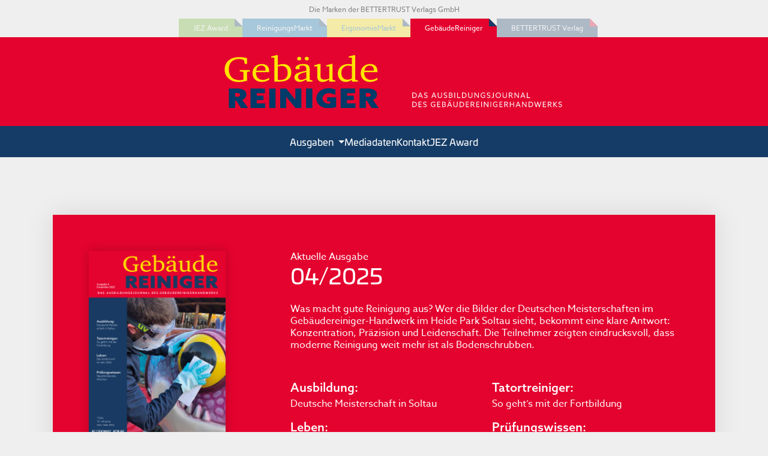

--- FILE ---
content_type: text/html; charset=utf-8
request_url: https://gebaeudereiniger.digital/
body_size: 7264
content:
<!DOCTYPE html>
<html lang="de-DE">
<head>
    <meta charset="utf-8">

<!-- 
	Konzept. Design. Programmierung. | BERGWERK Strategie und Marke GmbH | www.bergwerk.ag

	This website is powered by TYPO3 - inspiring people to share!
	TYPO3 is a free open source Content Management Framework initially created by Kasper Skaarhoj and licensed under GNU/GPL.
	TYPO3 is copyright 1998-2026 of Kasper Skaarhoj. Extensions are copyright of their respective owners.
	Information and contribution at https://typo3.org/
-->

<link rel="icon" href="/_assets/bc5009366c394ed810060c24583a6685/Icons/favicon_gebaeudereiniger.ico" type="image/vnd.microsoft.icon">
<title>Das Ausbildungsjournal des Gebäudereinigerhandwerks | Gebäudereiniger</title>
<meta name="generator" content="TYPO3 CMS">
<meta name="description" content="Das Magazin für Azubis aus dem Gebäudereiniger-Handwerk mit wertvollem Prüfungswissen, Informationen zur Ausbildung und Neuigkeiten aus der Reinigungsbranche.">
<meta name="viewport" content="width=device-width, initial-scale=1, minimum-scale=1">
<meta name="robots" content="index,follow">
<meta property="og:type" content="website">
<meta property="og:site_name" content="ReinigungsMarkt">
<meta property="og:title" content="Das Ausbildungsjournal des Gebäudereinigerhandwerks">
<meta property="og:description" content="Das Magazin für Azubis aus dem Gebäudereiniger-Handwerk mit wertvollem Prüfungswissen, Informationen zur Ausbildung und Neuigkeiten aus der Reinigungsbranche.">
<meta name="twitter:card" content="summary">
<meta name="mobile-web-app-capable" content="no">
<meta name="google" content="notranslate">


<link rel="stylesheet" href="/typo3temp/assets/compressed/merged-d97dfe6e7a3974ba05b688e82474c0a1-d6c3ee9f2eccb96810fdd83a6b02b0ae.css?1768736077" media="all">
<link href="/{$plugin.tx_news.settings.cssFile}" rel="stylesheet" >






<script>window.EXPRESS_JS_API_KEY = 'WL6yw4QvA2zMAuvqhL1b'</script>
<link rel="canonical" href="https://gebaeudereiniger.digital/">

<!-- This site is optimized with the Yoast SEO for TYPO3 plugin - https://yoast.com/typo3-extensions-seo/ -->
<script type="application/ld+json">[{"@context":"https:\/\/www.schema.org","@type":"WebSite","url":"https:\/\/gebaeudereiniger.digital","name":"Das Ausbildungsjournal des Geb\u00e4udereinigerhandwerks"},{"@context":"https:\/\/www.schema.org","@type":"BreadcrumbList","itemListElement":[{"@type":"ListItem","position":1,"item":{"@id":"https:\/\/gebaeudereiniger.digital\/","name":"Geb\u00e4udeReiniger"}}]}]</script>
</head>
<body id="p147" class="page-147 pagelevel-0 language-0 backendlayout-default layout-default">


<div class="top-nav-bar d-none d-xl-block">
    <div class="container d-flex flex-column flex-xxl-row align-items-center justify-content-between">
        <div class="mb-2 mb-xxl-0">
            Die Marken der BETTERTRUST Verlags GmbH
        </div>
        <ul class="top-nav-bar__button-list">
            <li>
                <a target="_blank" class="btn-brand btn-brand--jez btn-brand--inactive" href="https://jez-award.de/">
                    <span>JEZ Award</span>
                </a>
            </li>
            <li>
                <a target="_blank" class="btn-brand btn-brand--inactive" href="https://reinigungsmarkt.de/">
                    <span>ReinigungsMarkt</span>
                </a>
            </li>
            <li>
                <a target="_blank" class="btn-brand btn-brand--em btn-brand--inactive" href="https://ergonomiemarkt.de/">
                    <span>ErgonomieMarkt</span>
                </a>
            </li>
            <li>
                <a target="_blank" class="btn-brand btn-brand--gr " href="/">
                    <span>GebäudeReiniger</span>
                </a>
            </li>
            <li>
                <a target="_blank" class="btn-brand btn-brand--km btn-brand--inactive me-0" href="https://bettertrust-verlag.de/">
                    <span>BETTERTRUST Verlag</span>
                </a>
            </li>
        </ul>
    </div>
</div>
<header class="header">
    <div class="container d-flex align-items-center justify-content-between justify-content-xl-center">
        <a class="logo" href="/">
            <img class="header__logo" src="/_assets/23b22c03df2be5f51cf3920387dbd420/Images/Logo/header_title.svg" width="328" height="90" alt="" />
            <img class="header__text d-none d-xl-block" src="/_assets/23b22c03df2be5f51cf3920387dbd420/Images/Logo/header_text.svg" width="332" height="33" alt="" />
            <img class="header__text_mobile d-xl-none" src="/_assets/bc5009366c394ed810060c24583a6685/Images/Logo/header_text_mobile.svg" width="260" height="28" alt="" />
        </a>
        <button class="header-menu-toggle d-xl-none">Menu</button>
    </div>
    <div id="menu-container">
        <nav id="header-menu" class="">
            <div class="header-menu__inner">
                <div class="header-menu__content">
                    <ul class="nav">
                        
                            <li class="nav-item dropdown">
                                <a href="/ausgaben" data-nav-id="196" class="nav-link dropdown-toggle">
                                    Ausgaben
                                </a>
                                
                                    <ul class="dropdown-menu d-xl-none "
                                        aria-labelledby="navbarDropdown">
                                        
                                            
                                                    <li>
                                                        <a href="https://gebaeudereiniger.digital/ausgaben/4-2025"
                                                            class="dropdown-item"
                                                             target="_self" title="Aktuelle Ausgabe">
                                                            
                                                            <span class="dropdown-text">Aktuelle Ausgabe
                                                            </span>
                                                        </a>
                                                    </li>
                                                
                                        
                                            
                                                    <li>
                                                        <a href="/ausgaben/abonnement"
                                                            class="dropdown-item"
                                                             title="Abonnement">
                                                            
                                                            <span class="dropdown-text">Abonnement
                                                            </span>
                                                        </a>
                                                    </li>
                                                
                                        
                                    </ul>
                                
                            </li>
                        
                            <li class="nav-item dropdown">
                                <a href="https://bettertrust-verlag.de/#c8" target="_blank" data-nav-id="183" class="nav-link">
                                    Mediadaten
                                </a>
                                
                            </li>
                        
                            <li class="nav-item dropdown">
                                <a href="https://bettertrust-verlag.de/ansprechpartner" target="_blank" data-nav-id="179" class="nav-link">
                                    Kontakt
                                </a>
                                
                            </li>
                        
                            <li class="nav-item dropdown">
                                <a href="https://jez-award.de/" target="_blank" data-nav-id="204" class="nav-link">
                                    JEZ Award
                                </a>
                                
                            </li>
                        
                        


                    </ul>
                    
                        
                    
                    <ul class="top-nav-bar__button-list d-xl-none">
                        <li>
                            <a target="_blank" class="btn-brand-header btn-brand-header--jez" href="https://jez-award.de/">
                                <span>JEZ Award</span>
                            </a>
                        </li>
                        <li>
                            <a target="_blank" class="btn-brand-header" href="https://reinigungsmarkt.de/">
                                <span>ReinigungsMarkt</span>
                            </a>
                        </li>
                        <li>
                            <a target="_blank" class="btn-brand-header btn-brand-header--em" href="https://ergonomiemarkt.de/">
                                <span>ErgonomieMarkt</span>
                            </a>
                        </li>
                        <li>
                            <a target="_blank" class="btn-brand-header btn-brand-header--gr me-0" href="/">
                                <span>GebäudeReiniger</span>
                            </a>
                        </li>
                    </ul>
                    <div class="d-xl-none">
                        
                            <a href="https://www.facebook.com/BettertrustGmbH" class="link-social-media" target="_blank"
                                rel="noopener">
                                <img class="link-social-media__icon" alt="zu Facebook" src="/_assets/bc5009366c394ed810060c24583a6685/Icons/facebook.svg" width="20" height="21" />
                            </a>
                        
                        
                            <a href="https://twitter.com/bettertrust_de" class="link-social-media" target="_blank"
                                rel="noopener">
                                <img class="link-social-media__icon" alt="zu Twitter" src="/_assets/bc5009366c394ed810060c24583a6685/Icons/twitter.svg" width="20" height="21" />
                            </a>
                        
                        
                            <a href="https://www.youtube.com/user/KnittlerMedien" class="link-social-media" target="_blank"
                                rel="noopener">
                                <img class="link-social-media__icon" alt="zu YouTube" src="/_assets/bc5009366c394ed810060c24583a6685/Icons/youtube.svg" width="576" height="512" />
                            </a>
                        
                    </div>
                </div>
            </div>
        </nav>
        
            
                <nav class="d-none d-xl-block header-menu-sub hidden"
                    data-mainnav-id="196">
                    <div class="header-menu__inner">
                        <div class="header-menu__content">
                            <ul class="nav">
                                
                                    <li class="nav-item">
                                        <a href="https://gebaeudereiniger.digital/ausgaben/4-2025" target="_blank" class="nav-link">
                                            Aktuelle Ausgabe
                                        </a>
                                    </li>
                                
                                    <li class="nav-item">
                                        <a href="/ausgaben/abonnement" class="nav-link">
                                            Abonnement
                                        </a>
                                    </li>
                                
                            </ul>
                        </div>
                    </div>
                </nav>
            
        
            
        
            
        
            
        
    </div>
</header>


<main class="main">
    
    <div class="position-relative">
        
            <div class="advertisement-left">
                <div class="container position-relative h-100">
                    <div class="advertisement-content">
                        <div class="frame-space-before-default frame-space-after-default">
                            <div class="tx-sf-banners">
	
    <div id="banner-d1a4f0eb29" data-config="{&quot;uniqueId&quot;:&quot;d1a4f0eb29&quot;,&quot;currentPageUid&quot;:147,&quot;startingPoint&quot;:&quot;63&quot;,&quot;categories&quot;:&quot;84&quot;,&quot;displayMode&quot;:&quot;random&quot;,&quot;maxResults&quot;:2}8c1165ba25815023a4a7305fecfffa24189a5c7b" data-fetchurl="https://gebaeudereiniger.digital/banners.html?tx_sfbanners_pi1%5Baction%5D=getBanners&amp;tx_sfbanners_pi1%5Bcontroller%5D=Banner&amp;cHash=3eb96d149b661dfe434a46098740e042" data-nosnippet></div>

</div>
                        </div>
                    </div>
                </div>
            </div>
        

        
            <div class="advertisement-right">
                <div class="container position-relative h-100">
                    <div class="advertisement-content">
                        <div class="frame-space-before-default frame-space-after-default">
                            <div class="tx-sf-banners">
	
    <div id="banner-4d573478e5" data-config="{&quot;uniqueId&quot;:&quot;4d573478e5&quot;,&quot;currentPageUid&quot;:147,&quot;startingPoint&quot;:&quot;63&quot;,&quot;categories&quot;:&quot;84&quot;,&quot;displayMode&quot;:&quot;random&quot;,&quot;maxResults&quot;:2}a73f59ae0e4ae86ad7a4e0139413998cc694db08" data-fetchurl="https://gebaeudereiniger.digital/banners.html?tx_sfbanners_pi1%5Baction%5D=getBanners&amp;tx_sfbanners_pi1%5Bcontroller%5D=Banner&amp;cHash=3eb96d149b661dfe434a46098740e042" data-nosnippet></div>

</div>
                        </div>
                    </div>
                </div>
            </div>
        

        <div class="main-content">
            
                <div class="container">
                    <div class="frame-space-before-default frame-space-after-default">
                        <div class="tx-sf-banners">
	
    <div id="banner-dc8484871f" data-config="{&quot;uniqueId&quot;:&quot;dc8484871f&quot;,&quot;currentPageUid&quot;:147,&quot;startingPoint&quot;:&quot;63&quot;,&quot;categories&quot;:&quot;85&quot;,&quot;displayMode&quot;:&quot;allRandom&quot;,&quot;maxResults&quot;:2}0a0036c102d10c3b93cdda8ec5b95ed84985768e" data-fetchurl="https://gebaeudereiniger.digital/banners.html?tx_sfbanners_pi1%5Baction%5D=getBanners&amp;tx_sfbanners_pi1%5Bcontroller%5D=Banner&amp;cHash=3eb96d149b661dfe434a46098740e042" data-nosnippet></div>

</div>
                    </div>
                </div>
            
            
                
                    <div class="container">
                        
<div id="c448"
                class="frame frame-size-default frame-default frame-type-template_pi1 frame-background-primary frame-space-before-default frame-space-after-default"><div class="frame-group-container "><div class="frame-group-inner"><div class="frame-container frame-container-default"><div class="frame-inner"><div class="magazine-preview magazine-preview-current"><div class="row"><div class="col-md-3 mb-3 mb-md-0"><a class="magazine-preview__image" href="/ausgaben/4-2025"><img class="magazine-image" src="/fileadmin/_processed_/5/2/csm_geb_04_2025_low_20539e006c.png" width="482" height="680" alt="" /></a></div><div class="col-md-8 offset-md-1"><div class="magazine-preview__content"><div><p class="mb-0">
                
                        Aktuelle Ausgabe
                    
            </p><h3 class="mb-3">04/2025</h3><div class="mt-4 mb-5">
                
                        Was macht gute Reinigung aus? Wer die Bilder der Deutschen Meister­schaften im Gebäudereiniger-Handwerk im Heide Park Soltau sieht, bekommt eine klare Antwort: Konzentration, Präzision und Leidenschaft. Die Teilnehmer zeigten eindrucksvoll, dass moderne Reinigung weit mehr ist als Bodenschrubben.
                    
            </div><div class="row mb-4"><div class="col-md-6"><p class="fs-5 fw-bold mb-1">Ausbildung:</p><p class="mb-3">Deutsche Meisterschaft in Soltau</p></div><div class="col-md-6"><p class="fs-5 fw-bold mb-1">Tatortreiniger:</p><p class="mb-3">So geht’s mit der Fortbildung</p></div><div class="col-md-6"><p class="fs-5 fw-bold mb-1">Leben:</p><p class="mb-3">Das ändert sich im Jahr 2026</p></div><div class="col-md-6"><p class="fs-5 fw-bold mb-1">Prüfungswissen:</p><p class="mb-3">Staubbindendes Wischen</p></div></div></div><a class="btn btn-secondary" href="/ausgaben/4-2025"><span>
                            
                                      Heftvorschau
                                
                        </span></a></div></div></div></div></div></div></div></div></div>


<div id="c446"
                class="frame frame-size-default frame-default frame-type-sfbanners_pi1 frame-background-none frame-space-before-default frame-space-after-default"><div class="frame-group-container "><div class="frame-group-inner"><div class="frame-container frame-container-default"><div class="frame-inner"><div class="tx-sf-banners"><div id="banner-69efa4c046" data-config="{&quot;uniqueId&quot;:&quot;69efa4c046&quot;,&quot;currentPageUid&quot;:147,&quot;startingPoint&quot;:&quot;157&quot;,&quot;categories&quot;:&quot;83&quot;,&quot;displayMode&quot;:&quot;random&quot;,&quot;maxResults&quot;:0}24c8bd405a9c2678d312c7cc7e6824d7aff9c622" data-fetchurl="https://gebaeudereiniger.digital/banners.html?tx_sfbanners_pi1%5Baction%5D=getBanners&amp;tx_sfbanners_pi1%5Bcontroller%5D=Banner&amp;cHash=3eb96d149b661dfe434a46098740e042" data-nosnippet></div></div></div></div></div></div></div>


<div id="c445"
                class="frame frame-size-default frame-default frame-type-news_pi1 frame-background-none frame-space-before-default frame-space-after-default"><div class="frame-group-container "><div class="frame-group-inner"><div class="frame-container frame-container-default"><div class="frame-inner"><header class="frame-header frame-header--boxed"><h3 class=" "><span>Videos</span></h3><a href="https://www.youtube.com/user/KnittlerMedien" target="_blank" rel="noreferrer" class="header-link"><span class="link-arrow">Zu unserem YouTube-Kanal</span></a></header><div class="news"><!--TYPO3SEARCH_end--><div class="news-list-view" id="news-container-445"><div class="card card--advertisement advertisement-native"><div class="advertisement-content"><div class="tx-sf-banners"><div id="banner-7a079c2a54" data-config="{&quot;uniqueId&quot;:&quot;7a079c2a54&quot;,&quot;currentPageUid&quot;:147,&quot;startingPoint&quot;:&quot;63&quot;,&quot;categories&quot;:&quot;122&quot;,&quot;displayMode&quot;:&quot;allRandom&quot;,&quot;maxResults&quot;:2}9f6824237ef32c69f0777b21335dbf32ab7317af" data-fetchurl="https://gebaeudereiniger.digital/banners.html?tx_sfbanners_pi1%5Baction%5D=getBanners&amp;tx_sfbanners_pi1%5Bcontroller%5D=Banner&amp;cHash=3eb96d149b661dfe434a46098740e042" data-nosnippet></div></div></div></div><!--
	=====================
		Partials/List/Item.html
--><a itemscope="itemscope" itemtype="https://schema.org/Article" class="card card--news article articletype-0 
     cat-class-94
" title="JEZ-Award-Verleihung 2024 in Amsterdam auf der Interclean" href="/video/jez-award-verleihung-2024-in-amsterdam-auf-der-interclean"><div class="card-img-wrapper"><img class="card-img-top" loading="lazy" src="/fileadmin/_processed_/4/c/csm_bild_jez_2024_08670aa3bb.png" width="500" height="239" alt="" /><ul class="categories-list categories-list--card"><li class="categories-item cat-class-94 ">
                                    Video
                                </li></ul></div><!-- teaser --><div class="card-body teaser-text"><!-- date --><div class="card-date"><span class="news-list-date"><time itemprop="datePublished" datetime="2025-04-03">
					03.04.2025
				</time></span></div><div class="card-title h4"><span itemprop="headline">JEZ-Award-Verleihung 2024 in Amsterdam auf der Interclean</span></div><div class="card-text" itemprop="description"><p>Auf der Interclean wurde der JEZ-Award an den Kurs: RT11 des Heinrich-Hertz-Kollegs in Düsseldorf. Zum zweiten Mal hat…</p></div></div></a><!--
	=====================
		Partials/List/Item.html
--><a itemscope="itemscope" itemtype="https://schema.org/Article" class="card card--news article articletype-0 
     cat-class-94
" title="JEZ-Award-Verleihung auf der Interclean in Amsterdam 2022" href="/video/jez-award-verleihung-auf-der-interclean-in-amsterdam-2022-1"><div class="card-img-wrapper"><img class="card-img-top" loading="lazy" src="/fileadmin/content/magazines/gebaeudereiniger/mediathek/jez_award_2022.jpg" width="267" height="150" alt="" /><ul class="categories-list categories-list--card"><li class="categories-item cat-class-94 ">
                                    Video
                                </li></ul></div><!-- teaser --><div class="card-body teaser-text"><!-- date --><div class="card-date"><span class="news-list-date"><time itemprop="datePublished" datetime="2022-07-01">
					01.07.2022
				</time></span></div><div class="card-title h4"><span itemprop="headline">JEZ-Award-Verleihung auf der Interclean in Amsterdam 2022</span></div><div class="card-text" itemprop="description"><p>Auf der Interclean in Amsterdam wurde die Klasse RT11 am Heinrich-Hertz-Berufskolleg in Düsseldorf mit dem JEZ-Award…</p></div></div></a><!--
	=====================
		Partials/List/Item.html
--><a itemscope="itemscope" itemtype="https://schema.org/Article" class="card card--news article articletype-0 
     cat-class-94
" title="JEZ Award 2019 Impressionen" href="/video/jez-award-2019-impressionen-1"><div class="card-img-wrapper"><img class="card-img-top" loading="lazy" src="/fileadmin/_processed_/a/1/csm_jez_2019_impressionen_eedc31bee7.jpg" width="500" height="281" alt="" /><ul class="categories-list categories-list--card"><li class="categories-item cat-class-94 ">
                                    Video
                                </li></ul></div><!-- teaser --><div class="card-body teaser-text"><!-- date --><div class="card-date"><span class="news-list-date"><time itemprop="datePublished" datetime="2019-10-24">
					24.10.2019
				</time></span></div><div class="card-title h4"><span itemprop="headline">JEZ Award 2019 Impressionen</span></div><div class="card-text" itemprop="description"><p>Mit einem Aufsatz über Innovationen in der Reinigungsbranche gewann die Klasse GR17 der Andreas-Gordon-Schule in Erfurt…</p></div></div></a></div><!--TYPO3SEARCH_begin--></div></div></div></div></div></div>


<div id="c441"
                class="frame frame-size-default frame-default frame-type-template_pi1 frame-background-light frame-space-before-default frame-space-after-default"><div class="frame-group-container "><div class="frame-group-inner"><div class="frame-container frame-container-default"><div class="frame-inner"><div class="magazine-preview magazine-preview-current"><div class="row"><div class="col-md-3 mb-3 mb-md-0"><a class="magazine-preview__image" href="/ausgaben/3-2024"><img class="magazine-image" src="/fileadmin/_processed_/3/a/csm_geb_03b_2024_low_466a818765.png" width="482" height="680" alt="" /></a></div><div class="col-md-8 offset-md-1"><div class="magazine-preview__content"><div><p class="mb-0">
                
                        Aktuelle Ausgabe
                    
            </p><h3 class="mb-3">03/2024</h3><div class="mt-4 mb-5">
                
                        In diesem Heft geht es um die bevorstehenden deutschen Glasreiniger-Meisterschaften<br />
auf der Vogt Messe Anfang September in der Voith-Arena in Heidenheim an der Brenz.
                    
            </div><div class="row mb-4"><div class="col-md-6"><p class="fs-5 fw-bold mb-1">Ausbildung:</p><p class="mb-3">App statt analoges Berichtsheft</p></div><div class="col-md-6"><p class="fs-5 fw-bold mb-1">JEZ-Award:</p><p class="mb-3">Jetzt schon bewerben für 2025</p></div><div class="col-md-6"><p class="fs-5 fw-bold mb-1">Reinigung:</p><p class="mb-3">Reinigungsmaschinen in Theorie und Praxis</p></div><div class="col-md-6"><p class="fs-5 fw-bold mb-1">Prüfungswissen:</p><p class="mb-3">Nasswischen</p></div></div></div><a class="btn btn-secondary" href="/ausgaben/3-2024"><span>
                            
                                      Heftvorschau
                                
                        </span></a></div></div></div></div></div></div></div></div></div>


<div id="c440"
                class="frame frame-size-default frame-default frame-type-gallery frame-background-light frame-space-before-default frame-space-after-default"><div class="frame-group-container default"><div class="frame-group-inner"><div class="frame-container frame-container-default"><div class="frame-inner"><header class="frame-header "><h2 class="element-header "><span>Unsere Partnerverbände</span></h2></header><div class="gallery-row"><div class="gallery-item gallery-item-size-4"><figure class="image"><a href="https://bhuk.de/" target="_blank" rel="noreferrer"><img class="image-embed-item" loading="lazy" src="/fileadmin/content/allgemein/messelogos/bvfhukr.png" srcset="/fileadmin/_processed_/b/1/csm_bvfhukr_788dbff6fb.png 400w, /fileadmin/_processed_/b/1/csm_bvfhukr_c24ccb06c8.png 600w, /fileadmin/_processed_/b/1/csm_bvfhukr_d9f40061cd.png 800w, /fileadmin/_processed_/b/1/csm_bvfhukr_5abe298383.png 1000w, /fileadmin/_processed_/b/1/csm_bvfhukr_9ed72cff4d.png 1200w, /fileadmin/content/allgemein/messelogos/bvfhukr.png 207w" sizes="(min-width: 207px) 207px, 100vw" width="207" height="207" alt="" /></a></figure></div><div class="gallery-item gallery-item-size-4"><figure class="image"><a href="https://www.issa.com/" target="_blank" rel="noreferrer"><img class="image-embed-item" loading="lazy" src="/fileadmin/user_upload/issa.png" srcset="/fileadmin/_processed_/2/e/csm_issa_850b632d20.png 400w, /fileadmin/_processed_/2/e/csm_issa_f7cc885f26.png 600w, /fileadmin/_processed_/2/e/csm_issa_313f1b7ab8.png 800w, /fileadmin/_processed_/2/e/csm_issa_1784504613.png 1000w, /fileadmin/_processed_/2/e/csm_issa_d2e6c53098.png 1200w, /fileadmin/user_upload/issa.png 207w" sizes="(min-width: 207px) 207px, 100vw" width="207" height="207" alt="" /></a></figure></div><div class="gallery-item gallery-item-size-4"><figure class="image"><a href="https://www.iksev.de/" target="_blank" rel="noreferrer"><img class="image-embed-item" loading="lazy" src="/fileadmin/user_upload/iks.png" srcset="/fileadmin/_processed_/4/b/csm_iks_d3c35f3354.png 400w, /fileadmin/_processed_/4/b/csm_iks_033ee0f678.png 600w, /fileadmin/_processed_/4/b/csm_iks_c76cd78337.png 800w, /fileadmin/_processed_/4/b/csm_iks_1e7a97530a.png 1000w, /fileadmin/_processed_/4/b/csm_iks_89167dd3c3.png 1200w, /fileadmin/user_upload/iks.png 1364w" sizes="(min-width: 1364px) 1364px, 100vw" width="1364" height="1364" alt="" /></a></figure></div><div class="gallery-item gallery-item-size-4"><figure class="image"><a href="https://www.mvfp.de/" target="_blank" rel="noreferrer"><img class="image-embed-item" loading="lazy" src="/fileadmin/user_upload/mvfp.png" srcset="/fileadmin/_processed_/7/1/csm_mvfp_fc7d78d0ce.png 400w, /fileadmin/_processed_/7/1/csm_mvfp_72820f8da8.png 600w, /fileadmin/_processed_/7/1/csm_mvfp_9c23fe54be.png 800w, /fileadmin/_processed_/7/1/csm_mvfp_fa6b06be9c.png 1000w, /fileadmin/_processed_/7/1/csm_mvfp_0ba4e55570.png 1200w, /fileadmin/user_upload/mvfp.png 1113w" sizes="(min-width: 1113px) 1113px, 100vw" width="1113" height="1113" alt="" /></a></figure></div></div></div></div></div></div></div>


                    </div>
                
            
        </div>
    </div>
    
        
    
    
        <div class="advertisement-left-mobile-container">
            <div class="advertisement-left-mobile">
                <div class="tx-sf-banners">
	
    <div id="banner-b6faf94fa8" data-config="{&quot;uniqueId&quot;:&quot;b6faf94fa8&quot;,&quot;currentPageUid&quot;:147,&quot;startingPoint&quot;:&quot;63&quot;,&quot;categories&quot;:&quot;84&quot;,&quot;displayMode&quot;:&quot;random&quot;,&quot;maxResults&quot;:2}41a7c035126faede03da1222e30ca9acd3945321" data-fetchurl="https://gebaeudereiniger.digital/banners.html?tx_sfbanners_pi1%5Baction%5D=getBanners&amp;tx_sfbanners_pi1%5Bcontroller%5D=Banner&amp;cHash=3eb96d149b661dfe434a46098740e042" data-nosnippet></div>

</div>
            </div>
        </div>
    
    
        <div class="advertisement-right-mobile-container">
            <div class="advertisement-right-mobile">
                <div class="tx-sf-banners">
	
    <div id="banner-f633a534d3" data-config="{&quot;uniqueId&quot;:&quot;f633a534d3&quot;,&quot;currentPageUid&quot;:147,&quot;startingPoint&quot;:&quot;63&quot;,&quot;categories&quot;:&quot;84&quot;,&quot;displayMode&quot;:&quot;random&quot;,&quot;maxResults&quot;:2}bb5762a01fc03e79e5f5db35b24156e68a9a80d6" data-fetchurl="https://gebaeudereiniger.digital/banners.html?tx_sfbanners_pi1%5Baction%5D=getBanners&amp;tx_sfbanners_pi1%5Bcontroller%5D=Banner&amp;cHash=3eb96d149b661dfe434a46098740e042" data-nosnippet></div>

</div>
            </div>
        </div>
    

</main>


<footer class="footer">
    <div class="container">
        <div class="footer-grid" style="gap: 4rem 6.25rem; flex-wrap: wrap;">
            <div class="footer-top" style="flex: 1 100%">
                <div class="footer-top__left">
                    <a href="/">
                        <img class="footer__logo" style="max-width: 18.75rem;" src="/_assets/23b22c03df2be5f51cf3920387dbd420/Images/Logo/logo_footer.svg" width="318" height="89" alt="" />
                    </a>
                </div>
            </div>
            <div class="footer-left">
                <div class="footer-left__top">
                    BETTERTRUST Verlags GmbH<br />
                    Luisenstraße 40<br />
                    10117 Berlin<br />
                    Deutschland<br />
                    <br />
                    <div class="footer-menu-wrapper">
                        <ul>
                            
                                <li><a href="tel:+4930439710210" class="link-phone" rel="noopener"
                                        target="_blank">
                                        <img class="link-phone__icon" alt="Anrufen" style="max-width: 20px; margin-right: 0.5rem;" src="/_assets/23b22c03df2be5f51cf3920387dbd420/Icons/Inverse/phone.svg" width="20" height="20" />
                                        <span>+49 (0)30 43 97 10 210</span>
                                    </a></li>
                            
                            
                            
                                <li><a href="mailto:info@bettertrust-verlag.de" class="link-email" rel="noopener"
                                        target="_blank">
                                        <img class="link-email__icon" alt="E-Mail senden" style="max-width: 20px; margin-right: 0.5rem;" src="/_assets/23b22c03df2be5f51cf3920387dbd420/Icons/Inverse/email.svg" width="20" height="20" />
                                        <span>info@bettertrust-verlag.de</span>
                                    </a></li>
                            
                        </ul>
                    </diV>
                </div>
                <div class="footer-left__bottom">
                    <div class="footer-left__group">
                        <div class="footer-left__text">
                            ReinigungsMarkt ist ein Produkt von BETTERTRUST Verlags GmbH
                        </div>
                        <a href="https://bettertrust-verlag.de/" target="_blank"
                            title="">
                            <img class="footer__group-logo" src="/_assets/bc5009366c394ed810060c24583a6685/Images/Logo/BETTERTRUST_Logo_invers.svg" width="925" height="108" alt="" />
                        </a>
                    </div>
                    <div class="footer-left__social-media-icons">
                        
                            <a href="https://www.facebook.com/BettertrustGmbH" class="link-social-media" rel="noopener"
                                target="_blank">
                                <img class="link-social-media__icon" alt="zu Facebook" src="/_assets/23b22c03df2be5f51cf3920387dbd420/Icons/Inverse/facebook.svg" width="512" height="512" />&nbsp;<span>Facebook</span>
                            </a>
                        
                        
                            <a href="https://twitter.com/bettertrust_de" class="link-social-media" rel="noopener"
                                target="_blank">
                                <img class="link-social-media__icon" alt="zu Twitter" src="/_assets/23b22c03df2be5f51cf3920387dbd420/Icons/Inverse/twitter.svg" width="20" height="21" />&nbsp;<span>Twitter</span>
                            </a>
                        
                        
                            <a href="https://www.youtube.com/user/KnittlerMedien" class="link-social-media" rel="noopener"
                                target="_blank">
                                <img class="link-social-media__icon" alt="zu YouTube" src="/_assets/23b22c03df2be5f51cf3920387dbd420/Icons/Inverse/youtube.svg" width="576" height="512" />&nbsp;<span>YouTube</span>
                            </a>
                        
                    </div>
                </div>
            </div>
            
                <div class="footer-right">
                    
                        
                            <div class="footer-menu-wrapper">
                                
    
    


    
        <div class="footer__header">
            <a href="/ausgaben" title="Ausgaben"><span>Ausgaben</span></a>
        </div>
    
    
        



        <ul>
            
                <li>
                    <a href="https://gebaeudereiniger.digital/ausgaben/4-2025" target="_self" title="Aktuelle Ausgabe"><span>Aktuelle Ausgabe</span></a>
                </li>
            
                <li>
                    <a href="/ausgaben/abonnement" title="Abonnement"><span>Abonnement</span></a>
                </li>
            
        </ul>
    


                            </div>
                        
                    
                    
                        
                            <div class="footer-menu-wrapper">
                                

    



    <ul>
        
            <li>
                <a class="footer-menu-item--bold" href="https://bettertrust-verlag.de/#c8" target="_blank" title="Mediadaten"><span>Mediadaten</span></a>
            </li>
        
            <li>
                <a class="footer-menu-item--bold" href="https://bettertrust-verlag.de/ansprechpartner" target="_blank" title="Kontakt"><span>Kontakt</span></a>
            </li>
        
    </ul>



                            </div>
                        
                    
                    
                        
                    
                    
                        
                    
                    
                        
                            <div class="footer-menu-wrapper footer-menu-wrapper--horizontal">
                                

    



    <ul>
        
            <li>
                <a class="footer-menu-item--bold" href="/datenschutz" title="Datenschutz"><span>Datenschutz</span></a>
            </li>
        
            <li>
                <a class="footer-menu-item--bold" href="/impressum" title="Impressum"><span>Impressum</span></a>
            </li>
        
    </ul>



                            </div>
                        
                    
                </div>
            
            <div class="footer-tabs">
                <ul class="footer__button-list">
                    <li>
                        <a target="_blank" class="btn-brand btn-brand--jez btn-brand--inactive" href="https://jez-award.de/">
                            JEZ Award
                        </a>
                    </li>
                    <li>
                        <a target="_blank" class="btn-brand btn-brand--inactive" href="https://reinigungsmarkt.de/">
                            <span>ReinigungsMarkt</span>
                        </a>
                    </li>
                    <li>
                        <a target="_blank" class="btn-brand btn-brand--em btn-brand--inactive" href="https://ergonomiemarkt.de/">
                            <span>ErgonomieMarkt</span>
                        </a>
                    </li>
                    <li>
                        <a target="_blank" class="btn-brand btn-brand--gr " href="/">
                            <span>GebäudeReiniger</span>
                        </a>
                    </li>
                </ul>
            </div>
        </div>
    </div>
</footer>
<script src="/typo3temp/assets/compressed/merged-03a20937d1eb8673b393c58b51bfc2b3-492146c8c4a68d4e0d2c1914115c29fe.js?1767476287"></script>
<script src="/typo3temp/assets/compressed/merged-f34681081774429f6f97d9660060cb15-e9fca8245a46a46950e4d9f32c57576c.js?1767476287"></script>

<!-- Matomo -->
                <script>
                    var _paq = window._paq = window._paq || [];
                    /* tracker methods like "setCustomDimension" should be called before "trackPageView" */
                    _paq.push(['trackPageView']);
                    _paq.push(['enableLinkTracking']);
                    (function() {
                        var u="https://analytics.bettertrust-verlag.de/";
                        _paq.push(['setTrackerUrl', u+'matomo.php']);
                        _paq.push(['setSiteId', '9']);
                        var d=document, g=d.createElement('script'), s=d.getElementsByTagName('script')[0];
                        g.async=true; g.src=u+'matomo.js'; s.parentNode.insertBefore(g,s);
                    })();
                </script>
                <noscript><p><img src="https://analytics.bettertrust-verlag.de/matomo.php?idsite=9&amp;rec=1" style="border:0;" alt="" /></p></noscript>
                <!-- End Matomo Code -->
</body>
</html>

--- FILE ---
content_type: text/css; charset=utf-8
request_url: https://gebaeudereiniger.digital/typo3temp/assets/compressed/merged-d97dfe6e7a3974ba05b688e82474c0a1-d6c3ee9f2eccb96810fdd83a6b02b0ae.css?1768736077
body_size: 36676
content:
@charset "UTF-8";@import url("https://p.typekit.net/p.css?s=1&k=nmz2cnj&ht=tk&f=18438.18439.18440.18443.18444.18445.28764.28767.28772.28774.28775.28778&a=195614&app=typekit&e=css");figure{margin:0 0 1rem;}.figure{display:inline-block;}.figure-img{line-height:1;}.figure-caption{color:#6c757d;}.frame{position:relative;}.frame-header{align-items:center;display:flex;flex-direction:row;flex-wrap:wrap;justify-content:space-between;margin-bottom:1.5rem;}@media (min-width:768px){.frame-header{flex-wrap:nowrap;}}.frame-background-light{background:#fff;filter:drop-shadow(0 0 20px rgba(0,0,0,0.1));}.frame-space-before-default{margin-top:var(--section-spacing);}.frame-space-after-default{margin-bottom:var(--section-spacing);}.frame:not(.frame-background-none){padding:1.5rem;}@media (min-width:992px){.frame:not(.frame-background-none){padding:3.75rem;}}.container{margin-left:auto;margin-right:auto;padding-left:1.125rem;padding-right:1.125rem;width:100%;}@media (min-width:576px){.container{max-width:620px;}}@media (min-width:768px){.container{max-width:800px;}}@media (min-width:992px){.container{max-width:960px;}}@media (min-width:1200px){.container{max-width:1140px;}}@media (min-width:1400px){.container{max-width:1280px;}}.element-header{color:#153c66;font-family:univia-pro,system-ui,-apple-system,Segoe UI,Roboto,Helvetica Neue,Arial,Noto Sans,Liberation Sans,sans-serif,Apple Color Emoji,Segoe UI Emoji,Segoe UI Symbol,Noto Color Emoji;font-weight:400;line-height:1.2;margin-bottom:0.5rem;margin-top:0;}:root{--gallery-gap:1.5rem;--gallery-columns:1;--section-spacing:4rem;}@media (min-width:768px){:root{--section-spacing:6rem;}}.gallery-row{display:flex;flex-wrap:wrap;gap:var(--gallery-gap);}.gallery-row + .gallery-row,.gallery-row + nav{margin-top:1rem;}.gallery-item{width:calc(100% / var(--gallery-columns) - var(--gallery-gap) *
      (var(--gallery-columns) - 1) / var(--gallery-columns));}.gallery-item img,.gallery-item picture{height:auto;width:100%;}.gallery-item figure{margin-bottom:0;}.gallery-item-size-1{--gallery-columns:1;}.gallery-item-size-2{--gallery-columns:2;}.gallery-item-size-3{--gallery-columns:3;}.gallery-item-size-4{--gallery-columns:2;}@media (min-width:576px){.gallery-item-size-4{--gallery-columns:4;}}.gallery-item-size-5{--gallery-columns:2;}@media (min-width:576px){.gallery-item-size-5{--gallery-columns:3;}}@media (min-width:768px){.gallery-item-size-5{--gallery-columns:5;}}.gallery-item-size-6{--gallery-columns:2;}@media (min-width:576px){.gallery-item-size-6{--gallery-columns:3;}}@media (min-width:768px){.gallery-item-size-6{--gallery-columns:6;}}.gallery-item-size-8{--gallery-columns:2;}@media (min-width:576px){.gallery-item-size-8{--gallery-columns:3;}}@media (min-width:768px){.gallery-item-size-8{--gallery-columns:6;}}@media (min-width:992px){.gallery-item-size-8{--gallery-columns:8;}}.image{display:block;}.image-embed-item{height:auto;max-width:100%;vertical-align:middle;}.logo-cloud .frame{margin:0;}.logo-cloud .gallery-item{--gallery-columns:4;}@media (min-width:576px){.logo-cloud .gallery-item{--gallery-columns:6;}}@media (min-width:768px){.logo-cloud .gallery-item{--gallery-columns:8;}}.frame{position:relative;}.frame:not(.frame-background-none){padding:1.5rem;}@media (min-width:992px){.frame:not(.frame-background-none){padding:3.75rem;}}.frame-header{align-items:center;display:flex;flex-direction:row;flex-wrap:wrap;justify-content:space-between;margin-bottom:1.5rem;}@media (min-width:768px){.frame-header{flex-wrap:nowrap;}}.frame-header--boxed{background:#026baa;color:#fff;margin-bottom:3rem;padding:1rem 2rem;}.frame-header--boxed .h1,.frame-header--boxed .h2,.frame-header--boxed .h3,.frame-header--boxed .h4,.frame-header--boxed .h5,.frame-header--boxed .h6,.frame-header--boxed h1,.frame-header--boxed h2,.frame-header--boxed h3,.frame-header--boxed h4,.frame-header--boxed h5,.frame-header--boxed h6{color:#fff;font-size:1rem;margin-bottom:0;}.frame-space-before-default{margin-top:var(--section-spacing);}.frame-space-after-default{margin-bottom:var(--section-spacing);}:root{--section-spacing:4rem;}@media (min-width:768px){:root{--section-spacing:6rem;}}.header-link{color:#fff;}.header-link > span{background-image:linear-gradient(90deg,currentColor 0,currentColor);background-position:100% 100%;background-repeat:no-repeat;background-size:0 2px;transition:background-size 0.55s cubic-bezier(0.2,0.75,0.5,1);}@media (hover:hover){.header-link:focus > span,.header-link:hover > span{background-position:0 100%;background-size:100% 2px;}}.news-list-view{display:grid;gap:1.5rem;grid-template-columns:1fr;}@media (min-width:768px){.news-list-view{grid-template-columns:1fr 1fr;}}@media (min-width:992px){.news-list-view{grid-template-columns:1fr 1fr 1fr;}}.news-list-view .card{order:6;}.news-list-view .card:first-of-type{order:1;}.news-list-view .card:nth-of-type(2){order:2;}.news-list-view .card:nth-of-type(3){order:3;}.news-list-view .card:nth-of-type(4){order:4;}.news-list-view .card.cat-class-31 .card-body,.news-list-view .card.cat-class-31 .card-date,.news-list-view .card.cat-class-31 .card-title{background:#026baa;color:#fff;}.news-list-view .card .card-img-wrapper:after{display:none !important;}.news-list-view .card .categories-list li{background:#fff;color:#026baa;}.news-list-view .card .categories-list .cat-class-31,.news-list-view .card .categories-list .cat-class-4{background:#026baa;color:#fff;}@media (min-width:992px){.news-list-view .card{order:5;}.news-list-view .card:first-of-type{order:1;}.news-list-view .card:nth-of-type(2){order:2;}.news-list-view .card:nth-of-type(3){order:3;}}.card{word-wrap:break-word;background-clip:border-box;border:solid;border-radius:0;display:flex;flex-direction:column;min-width:0;position:relative;border:none;padding:0;text-align:left;}.card:before{background:#f3f5f7;-webkit-clip-path:polygon(calc(100% - 1.5rem) 0,100% 1.5rem,100% 100%,0 100%,0 0);clip-path:polygon(calc(100% - 1.5rem) 0,100% 1.5rem,100% 100%,0 100%,0 0);content:"";height:100%;left:0;position:absolute;top:0;width:100%;}.card > hr{margin-left:0;margin-right:0;}.card > .list-group{border-bottom:inherit;border-top:inherit;}.card > .list-group:first-child{border-top-left-radius:0;border-top-right-radius:0;border-top-width:0;}.card > .list-group:last-child{border-bottom-left-radius:0;border-bottom-right-radius:0;border-bottom-width:0;}.card > .card-header + .list-group,.card > .list-group + .card-footer{border-top:0;}.card--news{filter:drop-shadow(0 0 20px rgba(0,0,0,0.1));}.card--news .card-body{background:#fff;color:#333;}.card--news.card--top-partner .card-body{background:rgba(21,60,102,0.1);}.card--news.card--sustainability .card-body{background:rgba(117,184,67,0.1);}.card--news .card-date{margin-bottom:0.625rem;}.card--news .card-img-wrapper{overflow:hidden;padding-top:62.5%;position:relative;}.card--news .card-img-wrapper .card-img-top{-webkit-clip-path:polygon(calc(100% - 1.5rem) 0,100% 1.5rem,100% 100%,0 100%,0 0);clip-path:polygon(calc(100% - 1.5rem) 0,100% 1.5rem,100% 100%,0 100%,0 0);display:block;height:100%;left:0;-o-object-fit:cover;object-fit:cover;-o-object-position:center;object-position:center;position:absolute;top:0;width:100%;}.card--news .card-img-wrapper:after{border-bottom:1.5rem solid #153c66;border-right:1.5rem solid transparent;content:"";height:0;position:absolute;right:0;top:0;transition:transform 0.4s linear,border-bottom-color 0s linear 0.2s,opacity 0.1s linear 0.2s;width:0;}@media (hover:hover){.card--news:focus .card-img-wrapper:after,.card--news:hover .card-img-wrapper:after{opacity:0;transform:rotate3d(1,1,0,1turn);}}.card-body{color:#333;flex:1 1 auto;padding:2rem;color:inherit;padding:1.25rem;position:relative;}.card-body > :last-child{margin-bottom:0;}@media (min-width:992px){.card-body{padding:2rem;}}.card-title{margin-bottom:0.5rem;color:#153c66;font-family:univia-pro,system-ui,-apple-system,Segoe UI,Roboto,Helvetica Neue,Arial,Noto Sans,Liberation Sans,sans-serif,Apple Color Emoji,Segoe UI Emoji,Segoe UI Symbol,Noto Color Emoji;font-weight:600;margin-bottom:0.625rem;}.card-title > span{background-image:linear-gradient(90deg,currentColor 0,currentColor);background-position:100% 100%;background-repeat:no-repeat;background-size:0 2px;transition:background-size 0.55s cubic-bezier(0.2,0.75,0.5,1);}.card-subtitle{margin-top:-0.25rem;}.card-subtitle,.card-text:last-child{margin-bottom:0;}.card-text > :last-child{margin-bottom:0;}.card-link + .card-link{margin-left:2rem;}.card-header{background-color:rgba(0,0,0,0.03);border-bottom:solid;margin-bottom:0;padding:1rem 2rem;}.card-header:first-child{border-radius:0 0 0 0;}.card-footer{background-color:rgba(0,0,0,0.03);border-top:solid;padding:1rem 2rem;}.card-footer:last-child{border-radius:0 0 0 0;}.card-header-tabs{border-bottom:0;margin-bottom:-1rem;}.card-header-pills,.card-header-tabs{margin-left:-1rem;margin-right:-1rem;}.card-img-overlay{border-radius:0;bottom:0;left:0;padding:1rem;position:absolute;right:0;top:0;}.card-img,.card-img-bottom,.card-img-top{width:100%;}.card-img,.card-img-top{border-top-left-radius:0;border-top-right-radius:0;}.card-img,.card-img-bottom{border-bottom-left-radius:0;border-bottom-right-radius:0;}.card-date{color:#828282;}.categories-list{display:flex;flex-wrap:wrap;gap:0.5rem;list-style:none;margin:0;padding:0;width:100%;}.categories-list.categories-list--card{bottom:0;left:0;padding:1rem;position:absolute;}.categories-item{background:#153c66;box-shadow:0 0 10px 0 hsla(0,0%,100%,0.2);color:#fff;padding:0.5rem;}.categories-item--secondary{background:#ffe400;color:#026baa;}.categories-item--database{background:#f3f5f7;color:#153c66;padding:0.25rem 0.5rem;}.categories-item--tertiary{background:#e4032e;color:#fff;}.h1,.h2,.h3,.h4,.h5,.h6,h1,h2,h3,h4,h5,h6{font-weight:400;line-height:1.2;margin-bottom:0.5rem;margin-top:0;color:#153c66;font-family:univia-pro,system-ui,-apple-system,Segoe UI,Roboto,Helvetica Neue,Arial,Noto Sans,Liberation Sans,sans-serif,Apple Color Emoji,Segoe UI Emoji,Segoe UI Symbol,Noto Color Emoji;}.h1,h1{font-size:calc(1.35rem + 1.2vw);}@media (min-width:1200px){.h1,h1{font-size:2.25rem;}}.h2,h2{font-size:calc(1.35rem + 1.2vw);}@media (min-width:1200px){.h2,h2{font-size:2.25rem;}}.h3,h3{font-size:calc(1.35rem + 1.2vw);}@media (min-width:1200px){.h3,h3{font-size:2.25rem;}}.h4,h4{font-size:calc(1.275rem + 0.3vw);}@media (min-width:1200px){.h4,h4{font-size:1.5rem;}}.h5,h5{font-size:1.25rem;}.h6,h6{font-size:1rem;}p{margin-bottom:1.5rem;margin-top:0;}a{color:#026baa;text-decoration:none;}img{height:auto;width:100%;vertical-align:middle;}.youtube-overlay{position:relative;padding-bottom:56.25%;height:auto;background-color:#026baa;color:#fff;text-align:center;font-size:16px;}.youtube-overlay .content{position:absolute;top:50%;left:50%;width:70%;transform:translate(-50%,-50%);}.youtube-overlay .content a{color:#fff;text-decoration:underline;}.youtube-overlay .btn-secondary::after{border-bottom:0.8125rem solid #e4032e;border-right:0.8125rem solid transparent;}.gallery-item figure.video{position:relative;padding-bottom:56.25%;height:0;}.gallery-item figure.video iframe{position:absolute;top:0;left:0;width:100%;height:100%;}.form--newsletter .form-group{margin-bottom:20px;}.form--newsletter .form-group .form-control,.form--newsletter .form-group .form-check-input{background-color:#FFF;}.form--newsletter .form-group .form-check-input:checked{background-color:#153c66;}.form--newsletter a{text-decoration:underline;}:root{--bs-blue:#153c66;--bs-indigo:#6610f2;--bs-purple:#6f42c1;--bs-pink:#d63384;--bs-red:#e4032e;--bs-orange:#fd7e14;--bs-yellow:#ffe400;--bs-green:#198754;--bs-teal:#20c997;--bs-cyan:#0dcaf0;--bs-white:#fff;--bs-gray:#828282;--bs-gray-dark:#333;--bs-gray-100:#f8f9fa;--bs-gray-200:#e9ecef;--bs-gray-300:#dee2e6;--bs-gray-400:#ced4da;--bs-gray-500:#adb5bd;--bs-gray-600:#6c757d;--bs-gray-700:#495057;--bs-gray-800:#343a40;--bs-gray-900:#212529;--bs-primary:#026baa;--bs-secondary:#153c66;--bs-success:#198754;--bs-info:#0dcaf0;--bs-warning:#ffe400;--bs-danger:#e4032e;--bs-light:#828282;--bs-dark:#333;--bs-primary-rgb:2,107,170;--bs-secondary-rgb:21,60,102;--bs-success-rgb:25,135,84;--bs-info-rgb:13,202,240;--bs-warning-rgb:255,228,0;--bs-danger-rgb:228,3,46;--bs-light-rgb:130,130,130;--bs-dark-rgb:51,51,51;--bs-white-rgb:255,255,255;--bs-black-rgb:0,0,0;--bs-body-color-rgb:51,51,51;--bs-body-bg-rgb:179,179,179;--bs-font-sans-serif:"azo-sans-web",system-ui,-apple-system,"Segoe UI",Roboto,"Helvetica Neue",Arial,"Noto Sans","Liberation Sans",sans-serif,"Apple Color Emoji","Segoe UI Emoji","Segoe UI Symbol","Noto Color Emoji";--bs-font-monospace:SFMono-Regular,Menlo,Monaco,Consolas,"Liberation Mono","Courier New",monospace;--bs-gradient:linear-gradient(180deg,hsla(0,0%,100%,0.15),hsla(0,0%,100%,0));--bs-body-font-family:var(--bs-font-sans-serif);--bs-body-font-size:1rem;--bs-body-font-weight:400;--bs-body-line-height:1.3;--bs-body-color:#333;--bs-body-bg:hsla(0,0%,70%,0.2);}*,:after,:before{box-sizing:border-box;}@media (prefers-reduced-motion:no-preference){:root{scroll-behavior:smooth;}}body{-webkit-text-size-adjust:100%;-webkit-tap-highlight-color:rgba(0,0,0,0);background-color:var(--bs-body-bg);color:var(--bs-body-color);font-family:var(--bs-body-font-family);font-size:var(--bs-body-font-size);font-weight:var(--bs-body-font-weight);line-height:var(--bs-body-line-height);margin:0;text-align:var(--bs-body-text-align);}hr{background-color:currentColor;border:0;color:inherit;margin:1rem 0;opacity:0.25;}hr:not([size]){height:2px;}.h1,.h2,.h3,.h4,.h5,.h6,h1,h2,h3,h4,h5,h6{font-weight:400;line-height:1.2;margin-bottom:0.5rem;margin-top:0;}.h1,h1{font-size:calc(1.35rem + 1.2vw);}@media (min-width:1200px){.h1,h1{font-size:2.25rem;}}.h2,h2{font-size:calc(1.35rem + 1.2vw);}@media (min-width:1200px){.h2,h2{font-size:2.25rem;}}.h3,h3{font-size:calc(1.35rem + 1.2vw);}@media (min-width:1200px){.h3,h3{font-size:2.25rem;}}.h4,h4{font-size:calc(1.275rem + 0.3vw);}@media (min-width:1200px){.h4,h4{font-size:1.5rem;}}.h5,h5{font-size:1.25rem;}.h6,h6{font-size:1rem;}p{margin-bottom:1.5rem;margin-top:0;}abbr[data-bs-original-title],abbr[title]{cursor:help;-webkit-text-decoration:underline dotted;text-decoration:underline dotted;-webkit-text-decoration-skip-ink:none;text-decoration-skip-ink:none;}address{font-style:normal;line-height:inherit;margin-bottom:1rem;}ol,ul{padding-left:2rem;}dl,ol,ul{margin-bottom:1rem;margin-top:0;}ol ol,ol ul,ul ol,ul ul{margin-bottom:0;}dt{font-weight:500;}dd{margin-bottom:0.5rem;margin-left:0;}blockquote{margin:0 0 1rem;}b,strong{font-weight:700;}.small,small{font-size:0.875em;}.mark,mark{background-color:#fcf8e3;padding:0.2em;}sub,sup{font-size:0.75em;line-height:0;position:relative;vertical-align:baseline;}sub{bottom:-0.25em;}sup{top:-0.5em;}a{color:#026baa;text-decoration:none;}a:not([href]):not([class]),a:not([href]):not([class]):hover{color:inherit;text-decoration:none;}code,kbd,pre,samp{direction:ltr;font-family:var(--bs-font-monospace);font-size:1em;unicode-bidi:bidi-override;}pre{display:block;font-size:0.875em;margin-bottom:1rem;margin-top:0;overflow:auto;}pre code{color:inherit;font-size:inherit;word-break:normal;}code{word-wrap:break-word;color:#d63384;font-size:0.875em;}a > code{color:inherit;}kbd{background-color:#212529;border-radius:0.2rem;color:#fff;font-size:0.875em;padding:0.2rem 0.4rem;}kbd kbd{font-size:1em;font-weight:500;padding:0;}img,svg{vertical-align:middle;}table{border-collapse:collapse;caption-side:bottom;}caption{color:#6c757d;padding-bottom:0.5rem;padding-top:0.5rem;text-align:left;}th{text-align:inherit;text-align:-webkit-match-parent;}tbody,td,tfoot,th,thead,tr{border:0 solid;border-color:inherit;}label{display:inline-block;}button{border-radius:0;}button:focus:not(:focus-visible){outline:0;}button,input,optgroup,select,textarea{font-family:inherit;font-size:inherit;line-height:inherit;margin:0;}button,select{text-transform:none;}[role="button"]{cursor:pointer;}select{word-wrap:normal;}select:disabled{opacity:1;}[list]::-webkit-calendar-picker-indicator{display:none;}[type="button"],[type="reset"],[type="submit"],button{-webkit-appearance:button;}[type="button"]:not(:disabled),[type="reset"]:not(:disabled),[type="submit"]:not(:disabled),button:not(:disabled){cursor:pointer;}::-moz-focus-inner{border-style:none;padding:0;}textarea{resize:vertical;}fieldset{border:0;margin:0;min-width:0;padding:0;}legend{float:left;font-size:calc(1.275rem + 0.3vw);line-height:inherit;margin-bottom:0.5rem;padding:0;width:100%;}@media (min-width:1200px){legend{font-size:1.5rem;}}legend + *{clear:left;}::-webkit-datetime-edit-day-field,::-webkit-datetime-edit-fields-wrapper,::-webkit-datetime-edit-hour-field,::-webkit-datetime-edit-minute,::-webkit-datetime-edit-month-field,::-webkit-datetime-edit-text,::-webkit-datetime-edit-year-field{padding:0;}::-webkit-inner-spin-button{height:auto;}[type="search"]{-webkit-appearance:textfield;outline-offset:-2px;}::-webkit-search-decoration{-webkit-appearance:none;}::-webkit-color-swatch-wrapper{padding:0;}::file-selector-button{font:inherit;}::-webkit-file-upload-button{-webkit-appearance:button;font:inherit;}output{display:inline-block;}iframe{border:0;}summary{cursor:pointer;display:list-item;}progress{vertical-align:baseline;}[hidden]{display:none !important;}.lead{font-size:1.25rem;font-weight:300;}.display-1{font-size:calc(1.625rem + 4.5vw);font-weight:300;line-height:1.2;}@media (min-width:1200px){.display-1{font-size:5rem;}}.display-2{font-size:calc(1.575rem + 3.9vw);font-weight:300;line-height:1.2;}@media (min-width:1200px){.display-2{font-size:4.5rem;}}.display-3{font-size:calc(1.525rem + 3.3vw);font-weight:300;line-height:1.2;}@media (min-width:1200px){.display-3{font-size:4rem;}}.display-4{font-size:calc(1.475rem + 2.7vw);font-weight:300;line-height:1.2;}@media (min-width:1200px){.display-4{font-size:3.5rem;}}.display-5{font-size:calc(1.425rem + 2.1vw);font-weight:300;line-height:1.2;}@media (min-width:1200px){.display-5{font-size:3rem;}}.display-6{font-size:calc(1.375rem + 1.5vw);font-weight:300;line-height:1.2;}@media (min-width:1200px){.display-6{font-size:2.5rem;}}.list-inline,.list-unstyled{list-style:none;padding-left:0;}.list-inline-item{display:inline-block;}.list-inline-item:not(:last-child){margin-right:0.5rem;}.initialism{font-size:0.875em;text-transform:uppercase;}.blockquote{font-size:1.25rem;margin-bottom:1rem;}.blockquote > :last-child{margin-bottom:0;}.blockquote-footer{color:#6c757d;font-size:0.875em;margin-bottom:1rem;margin-top:-1rem;}.blockquote-footer:before{content:"— ";}.img-fluid,.img-thumbnail{height:auto;max-width:100%;}.img-thumbnail{background-color:hsla(0,0%,70%,0.2);border:2px solid #dee2e6;border-radius:0;padding:0.25rem;}.figure{display:inline-block;}.figure-img{line-height:1;margin-bottom:0.5rem;}.figure-caption{color:#6c757d;font-size:0.875em;}.container,.container-fluid,.container-lg,.container-md,.container-sm,.container-xl,.container-xxl{margin-left:auto;margin-right:auto;padding-left:1.125rem;padding-right:1.125rem;width:100%;}@media (min-width:576px){.container,.container-sm{max-width:620px;}}@media (min-width:768px){.container,.container-md,.container-sm{max-width:800px;}}@media (min-width:992px){.container,.container-lg,.container-md,.container-sm{max-width:960px;}}@media (min-width:1200px){.container,.container-lg,.container-md,.container-sm,.container-xl{max-width:1140px;}}@media (min-width:1400px){.container,.container-lg,.container-md,.container-sm,.container-xl,.container-xxl{max-width:1280px;}}.row{--bs-gutter-x:1.5rem;--bs-gutter-y:0;display:flex;flex-wrap:wrap;margin-left:calc(var(--bs-gutter-x) * -0.5);margin-right:calc(var(--bs-gutter-x) * -0.5);margin-top:calc(var(--bs-gutter-y) * -1);}.row > *{flex-shrink:0;margin-top:var(--bs-gutter-y);max-width:100%;padding-left:calc(var(--bs-gutter-x) * 0.5);padding-right:calc(var(--bs-gutter-x) * 0.5);width:100%;}.col{flex:1 0 0%;}.row-cols-auto > *{flex:0 0 auto;width:auto;}.row-cols-1 > *{flex:0 0 auto;width:100%;}.row-cols-2 > *{flex:0 0 auto;width:50%;}.row-cols-3 > *{flex:0 0 auto;width:33.3333333333%;}.row-cols-4 > *{flex:0 0 auto;width:25%;}.row-cols-5 > *{flex:0 0 auto;width:20%;}.row-cols-6 > *{flex:0 0 auto;width:16.6666666667%;}.col-auto{flex:0 0 auto;width:auto;}.col-1{flex:0 0 auto;width:8.33333333%;}.col-2{flex:0 0 auto;width:16.66666667%;}.col-3{flex:0 0 auto;width:25%;}.col-4{flex:0 0 auto;width:33.33333333%;}.col-5{flex:0 0 auto;width:41.66666667%;}.col-6{flex:0 0 auto;width:50%;}.col-7{flex:0 0 auto;width:58.33333333%;}.col-8{flex:0 0 auto;width:66.66666667%;}.col-9{flex:0 0 auto;width:75%;}.col-10{flex:0 0 auto;width:83.33333333%;}.col-11{flex:0 0 auto;width:91.66666667%;}.col-12{flex:0 0 auto;width:100%;}.offset-1{margin-left:8.33333333%;}.offset-2{margin-left:16.66666667%;}.offset-3{margin-left:25%;}.offset-4{margin-left:33.33333333%;}.offset-5{margin-left:41.66666667%;}.offset-6{margin-left:50%;}.offset-7{margin-left:58.33333333%;}.offset-8{margin-left:66.66666667%;}.offset-9{margin-left:75%;}.offset-10{margin-left:83.33333333%;}.offset-11{margin-left:91.66666667%;}.g-0,.gx-0{--bs-gutter-x:0;}.g-0,.gy-0{--bs-gutter-y:0;}.g-1,.gx-1{--bs-gutter-x:0.25rem;}.g-1,.gy-1{--bs-gutter-y:0.25rem;}.g-2,.gx-2{--bs-gutter-x:0.5rem;}.g-2,.gy-2{--bs-gutter-y:0.5rem;}.g-3,.gx-3{--bs-gutter-x:1rem;}.g-3,.gy-3{--bs-gutter-y:1rem;}.g-4,.gx-4{--bs-gutter-x:1.5rem;}.g-4,.gy-4{--bs-gutter-y:1.5rem;}.g-5,.gx-5{--bs-gutter-x:3rem;}.g-5,.gy-5{--bs-gutter-y:3rem;}@media (min-width:576px){.col-sm{flex:1 0 0%;}.row-cols-sm-auto > *{flex:0 0 auto;width:auto;}.row-cols-sm-1 > *{flex:0 0 auto;width:100%;}.row-cols-sm-2 > *{flex:0 0 auto;width:50%;}.row-cols-sm-3 > *{flex:0 0 auto;width:33.3333333333%;}.row-cols-sm-4 > *{flex:0 0 auto;width:25%;}.row-cols-sm-5 > *{flex:0 0 auto;width:20%;}.row-cols-sm-6 > *{flex:0 0 auto;width:16.6666666667%;}.col-sm-auto{flex:0 0 auto;width:auto;}.col-sm-1{flex:0 0 auto;width:8.33333333%;}.col-sm-2{flex:0 0 auto;width:16.66666667%;}.col-sm-3{flex:0 0 auto;width:25%;}.col-sm-4{flex:0 0 auto;width:33.33333333%;}.col-sm-5{flex:0 0 auto;width:41.66666667%;}.col-sm-6{flex:0 0 auto;width:50%;}.col-sm-7{flex:0 0 auto;width:58.33333333%;}.col-sm-8{flex:0 0 auto;width:66.66666667%;}.col-sm-9{flex:0 0 auto;width:75%;}.col-sm-10{flex:0 0 auto;width:83.33333333%;}.col-sm-11{flex:0 0 auto;width:91.66666667%;}.col-sm-12{flex:0 0 auto;width:100%;}.offset-sm-0{margin-left:0;}.offset-sm-1{margin-left:8.33333333%;}.offset-sm-2{margin-left:16.66666667%;}.offset-sm-3{margin-left:25%;}.offset-sm-4{margin-left:33.33333333%;}.offset-sm-5{margin-left:41.66666667%;}.offset-sm-6{margin-left:50%;}.offset-sm-7{margin-left:58.33333333%;}.offset-sm-8{margin-left:66.66666667%;}.offset-sm-9{margin-left:75%;}.offset-sm-10{margin-left:83.33333333%;}.offset-sm-11{margin-left:91.66666667%;}.g-sm-0,.gx-sm-0{--bs-gutter-x:0;}.g-sm-0,.gy-sm-0{--bs-gutter-y:0;}.g-sm-1,.gx-sm-1{--bs-gutter-x:0.25rem;}.g-sm-1,.gy-sm-1{--bs-gutter-y:0.25rem;}.g-sm-2,.gx-sm-2{--bs-gutter-x:0.5rem;}.g-sm-2,.gy-sm-2{--bs-gutter-y:0.5rem;}.g-sm-3,.gx-sm-3{--bs-gutter-x:1rem;}.g-sm-3,.gy-sm-3{--bs-gutter-y:1rem;}.g-sm-4,.gx-sm-4{--bs-gutter-x:1.5rem;}.g-sm-4,.gy-sm-4{--bs-gutter-y:1.5rem;}.g-sm-5,.gx-sm-5{--bs-gutter-x:3rem;}.g-sm-5,.gy-sm-5{--bs-gutter-y:3rem;}}@media (min-width:768px){.col-md{flex:1 0 0%;}.row-cols-md-auto > *{flex:0 0 auto;width:auto;}.row-cols-md-1 > *{flex:0 0 auto;width:100%;}.row-cols-md-2 > *{flex:0 0 auto;width:50%;}.row-cols-md-3 > *{flex:0 0 auto;width:33.3333333333%;}.row-cols-md-4 > *{flex:0 0 auto;width:25%;}.row-cols-md-5 > *{flex:0 0 auto;width:20%;}.row-cols-md-6 > *{flex:0 0 auto;width:16.6666666667%;}.col-md-auto{flex:0 0 auto;width:auto;}.col-md-1{flex:0 0 auto;width:8.33333333%;}.col-md-2{flex:0 0 auto;width:16.66666667%;}.col-md-3{flex:0 0 auto;width:25%;}.col-md-4{flex:0 0 auto;width:33.33333333%;}.col-md-5{flex:0 0 auto;width:41.66666667%;}.col-md-6{flex:0 0 auto;width:50%;}.col-md-7{flex:0 0 auto;width:58.33333333%;}.col-md-8{flex:0 0 auto;width:66.66666667%;}.col-md-9{flex:0 0 auto;width:75%;}.col-md-10{flex:0 0 auto;width:83.33333333%;}.col-md-11{flex:0 0 auto;width:91.66666667%;}.col-md-12{flex:0 0 auto;width:100%;}.offset-md-0{margin-left:0;}.offset-md-1{margin-left:8.33333333%;}.offset-md-2{margin-left:16.66666667%;}.offset-md-3{margin-left:25%;}.offset-md-4{margin-left:33.33333333%;}.offset-md-5{margin-left:41.66666667%;}.offset-md-6{margin-left:50%;}.offset-md-7{margin-left:58.33333333%;}.offset-md-8{margin-left:66.66666667%;}.offset-md-9{margin-left:75%;}.offset-md-10{margin-left:83.33333333%;}.offset-md-11{margin-left:91.66666667%;}.g-md-0,.gx-md-0{--bs-gutter-x:0;}.g-md-0,.gy-md-0{--bs-gutter-y:0;}.g-md-1,.gx-md-1{--bs-gutter-x:0.25rem;}.g-md-1,.gy-md-1{--bs-gutter-y:0.25rem;}.g-md-2,.gx-md-2{--bs-gutter-x:0.5rem;}.g-md-2,.gy-md-2{--bs-gutter-y:0.5rem;}.g-md-3,.gx-md-3{--bs-gutter-x:1rem;}.g-md-3,.gy-md-3{--bs-gutter-y:1rem;}.g-md-4,.gx-md-4{--bs-gutter-x:1.5rem;}.g-md-4,.gy-md-4{--bs-gutter-y:1.5rem;}.g-md-5,.gx-md-5{--bs-gutter-x:3rem;}.g-md-5,.gy-md-5{--bs-gutter-y:3rem;}}@media (min-width:992px){.col-lg{flex:1 0 0%;}.row-cols-lg-auto > *{flex:0 0 auto;width:auto;}.row-cols-lg-1 > *{flex:0 0 auto;width:100%;}.row-cols-lg-2 > *{flex:0 0 auto;width:50%;}.row-cols-lg-3 > *{flex:0 0 auto;width:33.3333333333%;}.row-cols-lg-4 > *{flex:0 0 auto;width:25%;}.row-cols-lg-5 > *{flex:0 0 auto;width:20%;}.row-cols-lg-6 > *{flex:0 0 auto;width:16.6666666667%;}.col-lg-auto{flex:0 0 auto;width:auto;}.col-lg-1{flex:0 0 auto;width:8.33333333%;}.col-lg-2{flex:0 0 auto;width:16.66666667%;}.col-lg-3{flex:0 0 auto;width:25%;}.col-lg-4{flex:0 0 auto;width:33.33333333%;}.col-lg-5{flex:0 0 auto;width:41.66666667%;}.col-lg-6{flex:0 0 auto;width:50%;}.col-lg-7{flex:0 0 auto;width:58.33333333%;}.col-lg-8{flex:0 0 auto;width:66.66666667%;}.col-lg-9{flex:0 0 auto;width:75%;}.col-lg-10{flex:0 0 auto;width:83.33333333%;}.col-lg-11{flex:0 0 auto;width:91.66666667%;}.col-lg-12{flex:0 0 auto;width:100%;}.offset-lg-0{margin-left:0;}.offset-lg-1{margin-left:8.33333333%;}.offset-lg-2{margin-left:16.66666667%;}.offset-lg-3{margin-left:25%;}.offset-lg-4{margin-left:33.33333333%;}.offset-lg-5{margin-left:41.66666667%;}.offset-lg-6{margin-left:50%;}.offset-lg-7{margin-left:58.33333333%;}.offset-lg-8{margin-left:66.66666667%;}.offset-lg-9{margin-left:75%;}.offset-lg-10{margin-left:83.33333333%;}.offset-lg-11{margin-left:91.66666667%;}.g-lg-0,.gx-lg-0{--bs-gutter-x:0;}.g-lg-0,.gy-lg-0{--bs-gutter-y:0;}.g-lg-1,.gx-lg-1{--bs-gutter-x:0.25rem;}.g-lg-1,.gy-lg-1{--bs-gutter-y:0.25rem;}.g-lg-2,.gx-lg-2{--bs-gutter-x:0.5rem;}.g-lg-2,.gy-lg-2{--bs-gutter-y:0.5rem;}.g-lg-3,.gx-lg-3{--bs-gutter-x:1rem;}.g-lg-3,.gy-lg-3{--bs-gutter-y:1rem;}.g-lg-4,.gx-lg-4{--bs-gutter-x:1.5rem;}.g-lg-4,.gy-lg-4{--bs-gutter-y:1.5rem;}.g-lg-5,.gx-lg-5{--bs-gutter-x:3rem;}.g-lg-5,.gy-lg-5{--bs-gutter-y:3rem;}}@media (min-width:1200px){.col-xl{flex:1 0 0%;}.row-cols-xl-auto > *{flex:0 0 auto;width:auto;}.row-cols-xl-1 > *{flex:0 0 auto;width:100%;}.row-cols-xl-2 > *{flex:0 0 auto;width:50%;}.row-cols-xl-3 > *{flex:0 0 auto;width:33.3333333333%;}.row-cols-xl-4 > *{flex:0 0 auto;width:25%;}.row-cols-xl-5 > *{flex:0 0 auto;width:20%;}.row-cols-xl-6 > *{flex:0 0 auto;width:16.6666666667%;}.col-xl-auto{flex:0 0 auto;width:auto;}.col-xl-1{flex:0 0 auto;width:8.33333333%;}.col-xl-2{flex:0 0 auto;width:16.66666667%;}.col-xl-3{flex:0 0 auto;width:25%;}.col-xl-4{flex:0 0 auto;width:33.33333333%;}.col-xl-5{flex:0 0 auto;width:41.66666667%;}.col-xl-6{flex:0 0 auto;width:50%;}.col-xl-7{flex:0 0 auto;width:58.33333333%;}.col-xl-8{flex:0 0 auto;width:66.66666667%;}.col-xl-9{flex:0 0 auto;width:75%;}.col-xl-10{flex:0 0 auto;width:83.33333333%;}.col-xl-11{flex:0 0 auto;width:91.66666667%;}.col-xl-12{flex:0 0 auto;width:100%;}.offset-xl-0{margin-left:0;}.offset-xl-1{margin-left:8.33333333%;}.offset-xl-2{margin-left:16.66666667%;}.offset-xl-3{margin-left:25%;}.offset-xl-4{margin-left:33.33333333%;}.offset-xl-5{margin-left:41.66666667%;}.offset-xl-6{margin-left:50%;}.offset-xl-7{margin-left:58.33333333%;}.offset-xl-8{margin-left:66.66666667%;}.offset-xl-9{margin-left:75%;}.offset-xl-10{margin-left:83.33333333%;}.offset-xl-11{margin-left:91.66666667%;}.g-xl-0,.gx-xl-0{--bs-gutter-x:0;}.g-xl-0,.gy-xl-0{--bs-gutter-y:0;}.g-xl-1,.gx-xl-1{--bs-gutter-x:0.25rem;}.g-xl-1,.gy-xl-1{--bs-gutter-y:0.25rem;}.g-xl-2,.gx-xl-2{--bs-gutter-x:0.5rem;}.g-xl-2,.gy-xl-2{--bs-gutter-y:0.5rem;}.g-xl-3,.gx-xl-3{--bs-gutter-x:1rem;}.g-xl-3,.gy-xl-3{--bs-gutter-y:1rem;}.g-xl-4,.gx-xl-4{--bs-gutter-x:1.5rem;}.g-xl-4,.gy-xl-4{--bs-gutter-y:1.5rem;}.g-xl-5,.gx-xl-5{--bs-gutter-x:3rem;}.g-xl-5,.gy-xl-5{--bs-gutter-y:3rem;}}@media (min-width:1400px){.col-xxl{flex:1 0 0%;}.row-cols-xxl-auto > *{flex:0 0 auto;width:auto;}.row-cols-xxl-1 > *{flex:0 0 auto;width:100%;}.row-cols-xxl-2 > *{flex:0 0 auto;width:50%;}.row-cols-xxl-3 > *{flex:0 0 auto;width:33.3333333333%;}.row-cols-xxl-4 > *{flex:0 0 auto;width:25%;}.row-cols-xxl-5 > *{flex:0 0 auto;width:20%;}.row-cols-xxl-6 > *{flex:0 0 auto;width:16.6666666667%;}.col-xxl-auto{flex:0 0 auto;width:auto;}.col-xxl-1{flex:0 0 auto;width:8.33333333%;}.col-xxl-2{flex:0 0 auto;width:16.66666667%;}.col-xxl-3{flex:0 0 auto;width:25%;}.col-xxl-4{flex:0 0 auto;width:33.33333333%;}.col-xxl-5{flex:0 0 auto;width:41.66666667%;}.col-xxl-6{flex:0 0 auto;width:50%;}.col-xxl-7{flex:0 0 auto;width:58.33333333%;}.col-xxl-8{flex:0 0 auto;width:66.66666667%;}.col-xxl-9{flex:0 0 auto;width:75%;}.col-xxl-10{flex:0 0 auto;width:83.33333333%;}.col-xxl-11{flex:0 0 auto;width:91.66666667%;}.col-xxl-12{flex:0 0 auto;width:100%;}.offset-xxl-0{margin-left:0;}.offset-xxl-1{margin-left:8.33333333%;}.offset-xxl-2{margin-left:16.66666667%;}.offset-xxl-3{margin-left:25%;}.offset-xxl-4{margin-left:33.33333333%;}.offset-xxl-5{margin-left:41.66666667%;}.offset-xxl-6{margin-left:50%;}.offset-xxl-7{margin-left:58.33333333%;}.offset-xxl-8{margin-left:66.66666667%;}.offset-xxl-9{margin-left:75%;}.offset-xxl-10{margin-left:83.33333333%;}.offset-xxl-11{margin-left:91.66666667%;}.g-xxl-0,.gx-xxl-0{--bs-gutter-x:0;}.g-xxl-0,.gy-xxl-0{--bs-gutter-y:0;}.g-xxl-1,.gx-xxl-1{--bs-gutter-x:0.25rem;}.g-xxl-1,.gy-xxl-1{--bs-gutter-y:0.25rem;}.g-xxl-2,.gx-xxl-2{--bs-gutter-x:0.5rem;}.g-xxl-2,.gy-xxl-2{--bs-gutter-y:0.5rem;}.g-xxl-3,.gx-xxl-3{--bs-gutter-x:1rem;}.g-xxl-3,.gy-xxl-3{--bs-gutter-y:1rem;}.g-xxl-4,.gx-xxl-4{--bs-gutter-x:1.5rem;}.g-xxl-4,.gy-xxl-4{--bs-gutter-y:1.5rem;}.g-xxl-5,.gx-xxl-5{--bs-gutter-x:3rem;}.g-xxl-5,.gy-xxl-5{--bs-gutter-y:3rem;}}.table{--bs-table-bg:transparent;--bs-table-accent-bg:transparent;--bs-table-striped-color:#333;--bs-table-striped-bg:rgba(0,0,0,0.05);--bs-table-active-color:#333;--bs-table-active-bg:rgba(0,0,0,0.1);--bs-table-hover-color:#333;--bs-table-hover-bg:rgba(0,0,0,0.075);border-color:#dee2e6;color:#333;margin-bottom:1rem;vertical-align:top;width:100%;}.table > :not(caption) > * > *{background-color:var(--bs-table-bg);border-bottom-width:2px;box-shadow:inset 0 0 0 9999px var(--bs-table-accent-bg);padding:0.5rem;}.table > tbody{vertical-align:inherit;}.table > thead{vertical-align:bottom;}.table > :not(:first-child){border-top:4px solid;}.caption-top{caption-side:top;}.table-sm > :not(caption) > * > *{padding:0.25rem;}.table-bordered > :not(caption) > *{border-width:2px 0;}.table-bordered > :not(caption) > * > *{border-width:0 2px;}.table-borderless > :not(caption) > * > *{border-bottom-width:0;}.table-borderless > :not(:first-child){border-top-width:0;}.table-striped > tbody > tr:nth-of-type(odd) > *{--bs-table-accent-bg:var(--bs-table-striped-bg);color:var(--bs-table-striped-color);}.table-active{--bs-table-accent-bg:var(--bs-table-active-bg);color:var(--bs-table-active-color);}.table-hover > tbody > tr:hover > *{--bs-table-accent-bg:var(--bs-table-hover-bg);color:var(--bs-table-hover-color);}.table-primary{--bs-table-bg:#cce1ee;--bs-table-striped-bg:#c2d6e2;--bs-table-striped-color:#000;--bs-table-active-bg:#b8cbd6;--bs-table-active-color:#000;--bs-table-hover-bg:#bdd0dc;--bs-table-hover-color:#000;border-color:#b8cbd6;color:#000;}.table-secondary{--bs-table-bg:#d0d8e0;--bs-table-striped-bg:#c6cdd5;--bs-table-striped-color:#000;--bs-table-active-bg:#bbc2ca;--bs-table-active-color:#000;--bs-table-hover-bg:#c0c8cf;--bs-table-hover-color:#000;border-color:#bbc2ca;color:#000;}.table-success{--bs-table-bg:#d1e7dd;--bs-table-striped-bg:#c7dbd2;--bs-table-striped-color:#000;--bs-table-active-bg:#bcd0c7;--bs-table-active-color:#000;--bs-table-hover-bg:#c1d6cc;--bs-table-hover-color:#000;border-color:#bcd0c7;color:#000;}.table-info{--bs-table-bg:#cff4fc;--bs-table-striped-bg:#c5e8ef;--bs-table-striped-color:#000;--bs-table-active-bg:#badce3;--bs-table-active-color:#000;--bs-table-hover-bg:#bfe2e9;--bs-table-hover-color:#000;border-color:#badce3;color:#000;}.table-warning{--bs-table-bg:#fffacc;--bs-table-striped-bg:#f2eec2;--bs-table-striped-color:#000;--bs-table-active-bg:#e6e1b8;--bs-table-active-color:#000;--bs-table-hover-bg:#ece7bd;--bs-table-hover-color:#000;border-color:#e6e1b8;color:#000;}.table-danger{--bs-table-bg:#facdd5;--bs-table-striped-bg:#eec3ca;--bs-table-striped-color:#000;--bs-table-active-bg:#e1b9c0;--bs-table-active-color:#000;--bs-table-hover-bg:#e7bec5;--bs-table-hover-color:#000;border-color:#e1b9c0;color:#000;}.table-light{--bs-table-bg:#828282;--bs-table-striped-bg:#7c7c7c;--bs-table-striped-color:#000;--bs-table-active-bg:#757575;--bs-table-active-color:#fff;--bs-table-hover-bg:#787878;--bs-table-hover-color:#000;border-color:#757575;color:#000;}.table-dark{--bs-table-bg:#333;--bs-table-striped-bg:#3d3d3d;--bs-table-striped-color:#fff;--bs-table-active-bg:#474747;--bs-table-active-color:#fff;--bs-table-hover-bg:#424242;--bs-table-hover-color:#fff;border-color:#474747;color:#fff;}.table-responsive{-webkit-overflow-scrolling:touch;overflow-x:auto;}@media (max-width:575.98px){.table-responsive-sm{-webkit-overflow-scrolling:touch;overflow-x:auto;}}@media (max-width:767.98px){.table-responsive-md{-webkit-overflow-scrolling:touch;overflow-x:auto;}}@media (max-width:991.98px){.table-responsive-lg{-webkit-overflow-scrolling:touch;overflow-x:auto;}}@media (max-width:1199.98px){.table-responsive-xl{-webkit-overflow-scrolling:touch;overflow-x:auto;}}@media (max-width:1399.98px){.table-responsive-xxl{-webkit-overflow-scrolling:touch;overflow-x:auto;}}.form-label{margin-bottom:0.5rem;}.col-form-label{font-size:inherit;line-height:1.3;margin-bottom:0;padding-bottom:0.5rem;padding-top:0.5rem;}.col-form-label-lg{font-size:1.25rem;padding-bottom:0.625rem;padding-top:0.625rem;}.col-form-label-sm{font-size:0.875rem;padding-bottom:0.25rem;padding-top:0.25rem;}.form-text{color:#6c757d;font-size:0.875em;margin-top:0.25rem;}.form-control{-webkit-appearance:none;-moz-appearance:none;appearance:none;background-clip:padding-box;background-color:hsla(0,0%,70%,0.2);border:0 solid #ced4da;border-radius:0;color:#333;display:block;font-size:1rem;font-weight:400;line-height:1.3;padding:0.5rem 1.5rem;transition:border-color 0.15s ease-in-out,box-shadow 0.15s ease-in-out;width:100%;}@media (prefers-reduced-motion:reduce){.form-control{transition:none;}}.form-control[type="file"]{overflow:hidden;}.form-control[type="file"]:not(:disabled):not([readonly]){cursor:pointer;}.form-control:focus{background-color:hsla(0,0%,70%,0.2);border-color:#81b5d5;color:#333;outline:0;}.form-control::-webkit-date-and-time-value{height:1.3em;}.form-control::-moz-placeholder{color:#6c757d;opacity:1;}.form-control:-ms-input-placeholder{color:#6c757d;opacity:1;}.form-control::placeholder{color:#6c757d;opacity:1;}.form-control:disabled,.form-control[readonly]{background-color:#e9ecef;opacity:1;}.form-control::file-selector-button{-webkit-margin-end:1.5rem;background-color:#e9ecef;border:0 solid;border-color:inherit;border-inline-end-width:0;border-radius:0;color:#333;margin:-0.5rem -1.5rem;margin-inline-end:1.5rem;padding:0.5rem 1.5rem;pointer-events:none;transition:color 0.15s ease-in-out,background-color 0.15s ease-in-out,border-color 0.15s ease-in-out,box-shadow 0.15s ease-in-out;}@media (prefers-reduced-motion:reduce){.form-control::-webkit-file-upload-button{-webkit-transition:none;transition:none;}.form-control::file-selector-button{transition:none;}}.form-control:hover:not(:disabled):not([readonly])::file-selector-button{background-color:#dde0e3;}.form-control::-webkit-file-upload-button{-webkit-margin-end:1.5rem;background-color:#e9ecef;border:0 solid;border-color:inherit;border-inline-end-width:0;border-radius:0;color:#333;margin:-0.5rem -1.5rem;margin-inline-end:1.5rem;padding:0.5rem 1.5rem;pointer-events:none;-webkit-transition:color 0.15s ease-in-out,background-color 0.15s ease-in-out,border-color 0.15s ease-in-out,box-shadow 0.15s ease-in-out;transition:color 0.15s ease-in-out,background-color 0.15s ease-in-out,border-color 0.15s ease-in-out,box-shadow 0.15s ease-in-out;}@media (prefers-reduced-motion:reduce){.form-control::-webkit-file-upload-button{-webkit-transition:none;transition:none;}}.form-control:hover:not(:disabled):not([readonly])::-webkit-file-upload-button{background-color:#dde0e3;}.form-control-plaintext{background-color:transparent;border:0 solid transparent;color:#333;display:block;line-height:1.3;margin-bottom:0;padding:0.5rem 0;width:100%;}.form-control-plaintext.form-control-lg,.form-control-plaintext.form-control-sm{padding-left:0;padding-right:0;}.form-control-sm{border-radius:0.2rem;font-size:0.875rem;min-height:calc(1.3em + 0.5rem);padding:0.25rem 0.5rem;}.form-control-sm::file-selector-button{-webkit-margin-end:0.5rem;margin:-0.25rem -0.5rem;margin-inline-end:0.5rem;padding:0.25rem 0.5rem;}.form-control-sm::-webkit-file-upload-button{-webkit-margin-end:0.5rem;margin:-0.25rem -0.5rem;margin-inline-end:0.5rem;padding:0.25rem 0.5rem;}.form-control-lg{border-radius:0.3rem;font-size:1.25rem;min-height:calc(1.3em + 1.25rem);padding:0.625rem 2rem;}.form-control-lg::file-selector-button{-webkit-margin-end:2rem;margin:-0.625rem -2rem;margin-inline-end:2rem;padding:0.625rem 2rem;}.form-control-lg::-webkit-file-upload-button{-webkit-margin-end:2rem;margin:-0.625rem -2rem;margin-inline-end:2rem;padding:0.625rem 2rem;}textarea.form-control{min-height:calc(1.3em + 1rem);}textarea.form-control-sm{min-height:calc(1.3em + 0.5rem);}textarea.form-control-lg{min-height:calc(1.3em + 1.25rem);}.form-control-color{height:auto;padding:0.5rem;width:3rem;}.form-control-color:not(:disabled):not([readonly]){cursor:pointer;}.form-control-color::-moz-color-swatch{border-radius:0;height:1.3em;}.form-control-color::-webkit-color-swatch{border-radius:0;height:1.3em;}.form-select{-moz-padding-start:calc(1.5rem - 3px);-webkit-appearance:none;-moz-appearance:none;appearance:none;background-color:hsla(0,0%,70%,0.2);background-image:url("data:image/svg+xml;charset=utf-8,%3Csvg xmlns='http://www.w3.org/2000/svg' viewBox='0 0 16 16'%3E%3Cpath fill='none' stroke='%23343a40' stroke-linecap='round' stroke-linejoin='round' stroke-width='2' d='m2 5 6 6 6-6'/%3E%3C/svg%3E");background-position:right 1.5rem center;background-repeat:no-repeat;background-size:16px 12px;border:0 solid #ced4da;border-radius:0;color:#333;display:block;font-size:1rem;font-weight:400;line-height:1.3;padding:0.5rem 4.5rem 0.5rem 1.5rem;transition:border-color 0.15s ease-in-out,box-shadow 0.15s ease-in-out;width:100%;}@media (prefers-reduced-motion:reduce){.form-select{transition:none;}}.form-select:focus{border-color:#81b5d5;box-shadow:0 0 0 0.25rem;outline:0;}.form-select[multiple],.form-select[size]:not([size="1"]){background-image:none;padding-right:1.5rem;}.form-select:disabled{background-color:#e9ecef;}.form-select:-moz-focusring{color:transparent;text-shadow:0 0 0 #333;}.form-select-sm{border-radius:0.2rem;font-size:0.875rem;padding-bottom:0.25rem;padding-left:0.5rem;padding-top:0.25rem;}.form-select-lg{border-radius:0.3rem;font-size:1.25rem;padding-bottom:0.625rem;padding-left:2rem;padding-top:0.625rem;}.form-check{display:block;margin-bottom:0.125rem;min-height:1.3rem;padding-left:1.5em;}.form-check .form-check-input{float:left;margin-left:-1.5em;}.form-check-input{-webkit-print-color-adjust:exact;-webkit-appearance:none;-moz-appearance:none;appearance:none;background-color:hsla(0,0%,70%,0.2);background-position:50%;background-repeat:no-repeat;background-size:contain;border:1px solid rgba(0,0,0,0.25);color-adjust:exact;height:1em;margin-top:0.15em;vertical-align:top;width:1em;}.form-check-input[type="checkbox"]{border-radius:0.25em;}.form-check-input[type="radio"]{border-radius:50%;}.form-check-input:active{filter:brightness(90%);}.form-check-input:focus{border-color:#81b5d5;outline:0;}.form-check-input:checked{background-color:#026baa;border-color:#026baa;}.form-check-input:checked[type="checkbox"]{background-image:url("data:image/svg+xml;charset=utf-8,%3Csvg xmlns='http://www.w3.org/2000/svg' viewBox='0 0 20 20'%3E%3Cpath fill='none' stroke='%23fff' stroke-linecap='round' stroke-linejoin='round' stroke-width='3' d='m6 10 3 3 6-6'/%3E%3C/svg%3E");}.form-check-input:checked[type="radio"]{background-image:url("data:image/svg+xml;charset=utf-8,%3Csvg xmlns='http://www.w3.org/2000/svg' viewBox='-4 -4 8 8'%3E%3Ccircle r='2' fill='%23fff'/%3E%3C/svg%3E");}.form-check-input[type="checkbox"]:indeterminate{background-color:#026baa;background-image:url("data:image/svg+xml;charset=utf-8,%3Csvg xmlns='http://www.w3.org/2000/svg' viewBox='0 0 20 20'%3E%3Cpath fill='none' stroke='%23fff' stroke-linecap='round' stroke-linejoin='round' stroke-width='3' d='M6 10h8'/%3E%3C/svg%3E");border-color:#026baa;}.form-check-input:disabled{filter:none;opacity:0.5;pointer-events:none;}.form-check-input:disabled ~ .form-check-label,.form-check-input[disabled] ~ .form-check-label{opacity:0.5;}.form-switch{padding-left:2.5em;}.form-switch .form-check-input{background-image:url("data:image/svg+xml;charset=utf-8,%3Csvg xmlns='http://www.w3.org/2000/svg' viewBox='-4 -4 8 8'%3E%3Ccircle r='3' fill='rgba(0,0,0,0.25)'/%3E%3C/svg%3E");background-position:0;border-radius:2em;margin-left:-2.5em;transition:background-position 0.15s ease-in-out;width:2em;}@media (prefers-reduced-motion:reduce){.form-switch .form-check-input{transition:none;}}.form-switch .form-check-input:focus{background-image:url("data:image/svg+xml;charset=utf-8,%3Csvg xmlns='http://www.w3.org/2000/svg' viewBox='-4 -4 8 8'%3E%3Ccircle r='3' fill='%2381b5d5'/%3E%3C/svg%3E");}.form-switch .form-check-input:checked{background-image:url("data:image/svg+xml;charset=utf-8,%3Csvg xmlns='http://www.w3.org/2000/svg' viewBox='-4 -4 8 8'%3E%3Ccircle r='3' fill='%23fff'/%3E%3C/svg%3E");background-position:100%;}.form-check-inline{display:inline-block;margin-right:1rem;}.btn-check{clip:rect(0,0,0,0);pointer-events:none;position:absolute;}.btn-check:disabled + .btn,.btn-check[disabled] + .btn{filter:none;opacity:0.65;pointer-events:none;}.form-range{-webkit-appearance:none;-moz-appearance:none;appearance:none;background-color:transparent;height:1.5rem;padding:0;width:100%;}.form-range:focus{outline:0;}.form-range:focus::-webkit-slider-thumb{box-shadow:0 0 0 1px hsla(0,0%,70%,0.2);}.form-range:focus::-moz-range-thumb{box-shadow:0 0 0 1px hsla(0,0%,70%,0.2);}.form-range::-moz-focus-outer{border:0;}.form-range::-webkit-slider-thumb{-webkit-appearance:none;appearance:none;background-color:#026baa;border:0;border-radius:1rem;height:1rem;margin-top:-0.25rem;-webkit-transition:background-color 0.15s ease-in-out,border-color 0.15s ease-in-out,box-shadow 0.15s ease-in-out;transition:background-color 0.15s ease-in-out,border-color 0.15s ease-in-out,box-shadow 0.15s ease-in-out;width:1rem;}@media (prefers-reduced-motion:reduce){.form-range::-webkit-slider-thumb{-webkit-transition:none;transition:none;}}.form-range::-webkit-slider-thumb:active{background-color:#b3d3e6;}.form-range::-webkit-slider-runnable-track{background-color:#dee2e6;border-color:transparent;border-radius:1rem;color:transparent;cursor:pointer;height:0.5rem;width:100%;}.form-range::-moz-range-thumb{-moz-appearance:none;appearance:none;background-color:#026baa;border:0;border-radius:1rem;height:1rem;-moz-transition:background-color 0.15s ease-in-out,border-color 0.15s ease-in-out,box-shadow 0.15s ease-in-out;transition:background-color 0.15s ease-in-out,border-color 0.15s ease-in-out,box-shadow 0.15s ease-in-out;width:1rem;}@media (prefers-reduced-motion:reduce){.form-range::-moz-range-thumb{-moz-transition:none;transition:none;}}.form-range::-moz-range-thumb:active{background-color:#b3d3e6;}.form-range::-moz-range-track{background-color:#dee2e6;border-color:transparent;border-radius:1rem;color:transparent;cursor:pointer;height:0.5rem;width:100%;}.form-range:disabled{pointer-events:none;}.form-range:disabled::-webkit-slider-thumb{background-color:#adb5bd;}.form-range:disabled::-moz-range-thumb{background-color:#adb5bd;}.form-floating{position:relative;}.form-floating > .form-control,.form-floating > .form-select{height:3.5rem;line-height:1.25;}.form-floating > label{border:0 solid transparent;height:100%;left:0;padding:1rem 1.5rem;pointer-events:none;position:absolute;top:0;transform-origin:0 0;transition:opacity 0.1s ease-in-out,transform 0.1s ease-in-out;}@media (prefers-reduced-motion:reduce){.form-floating > label{transition:none;}}.form-floating > .form-control{padding:1rem 1.5rem;}.form-floating > .form-control::-moz-placeholder{color:transparent;}.form-floating > .form-control:-ms-input-placeholder{color:transparent;}.form-floating > .form-control::placeholder{color:transparent;}.form-floating > .form-control:not(:-moz-placeholder-shown){padding-bottom:0.625rem;padding-top:1.625rem;}.form-floating > .form-control:not(:-ms-input-placeholder){padding-bottom:0.625rem;padding-top:1.625rem;}.form-floating > .form-control:focus,.form-floating > .form-control:not(:placeholder-shown){padding-bottom:0.625rem;padding-top:1.625rem;}.form-floating > .form-control:-webkit-autofill{padding-bottom:0.625rem;padding-top:1.625rem;}.form-floating > .form-select{padding-bottom:0.625rem;padding-top:1.625rem;}.form-floating > .form-control:not(:-moz-placeholder-shown) ~ label{opacity:0.65;transform:scale(0.85) translateY(-0.5rem) translateX(0.15rem);}.form-floating > .form-control:not(:-ms-input-placeholder) ~ label{opacity:0.65;transform:scale(0.85) translateY(-0.5rem) translateX(0.15rem);}.form-floating > .form-control:focus ~ label,.form-floating > .form-control:not(:placeholder-shown) ~ label,.form-floating > .form-select ~ label{opacity:0.65;transform:scale(0.85) translateY(-0.5rem) translateX(0.15rem);}.form-floating > .form-control:-webkit-autofill ~ label{opacity:0.65;transform:scale(0.85) translateY(-0.5rem) translateX(0.15rem);}.input-group{align-items:stretch;display:flex;flex-wrap:wrap;position:relative;width:100%;}.input-group > .form-control,.input-group > .form-select{flex:1 1 auto;min-width:0;position:relative;width:1%;}.input-group > .form-control:focus,.input-group > .form-select:focus{z-index:3;}.input-group .btn{position:relative;z-index:2;}.input-group .btn:focus{z-index:3;}.input-group-text{align-items:center;background-color:#e9ecef;border:0 solid #ced4da;border-radius:0;color:#333;display:flex;font-size:1rem;font-weight:400;line-height:1.3;padding:0.5rem 1.5rem;text-align:center;white-space:nowrap;}.input-group-lg > .btn,.input-group-lg > .form-control,.input-group-lg > .form-select,.input-group-lg > .input-group-text{border-radius:0.3rem;font-size:1.25rem;padding:0.625rem 2rem;}.input-group-sm > .btn,.input-group-sm > .form-control,.input-group-sm > .form-select,.input-group-sm > .input-group-text{border-radius:0.2rem;font-size:0.875rem;padding:0.25rem 0.5rem;}.input-group-lg > .form-select,.input-group-sm > .form-select{padding-right:6rem;}.input-group.has-validation > .dropdown-toggle:nth-last-child(n + 4),.input-group.has-validation
  > :nth-last-child(n + 3):not(.dropdown-toggle):not(.dropdown-menu),.input-group:not(.has-validation) > .dropdown-toggle:nth-last-child(n + 3),.input-group:not(.has-validation)
  > :not(:last-child):not(.dropdown-toggle):not(.dropdown-menu){border-bottom-right-radius:0;border-top-right-radius:0;}.input-group
  > :not(:first-child):not(.dropdown-menu):not(.valid-tooltip):not(.valid-feedback):not(.invalid-tooltip):not(.invalid-feedback){border-bottom-left-radius:0;border-top-left-radius:0;margin-left:0;}.valid-feedback{color:#198754;display:none;font-size:0.875em;margin-top:0.25rem;width:100%;}.valid-tooltip{background-color:rgba(25,135,84,0.9);border-radius:0;color:#fff;display:none;font-size:0.875rem;margin-top:0.1rem;max-width:100%;padding:0.25rem 0.5rem;position:absolute;top:100%;z-index:5;}.is-valid ~ .valid-feedback,.is-valid ~ .valid-tooltip,.was-validated :valid ~ .valid-feedback,.was-validated :valid ~ .valid-tooltip{display:block;}.form-control.is-valid,.was-validated .form-control:valid{background-image:url("data:image/svg+xml;charset=utf-8,%3Csvg xmlns='http://www.w3.org/2000/svg' viewBox='0 0 8 8'%3E%3Cpath fill='%23198754' d='M2.3 6.73.6 4.53c-.4-1.04.46-1.4 1.1-.8l1.1 1.4 3.4-3.8c.6-.63 1.6-.27 1.2.7l-4 4.6c-.43.5-.8.4-1.1.1z'/%3E%3C/svg%3E");background-position:right calc(0.325em + 0.25rem) center;background-repeat:no-repeat;background-size:calc(0.65em + 0.5rem) calc(0.65em + 0.5rem);border-color:#198754;padding-right:calc(1.3em + 1rem);}.form-control.is-valid:focus,.was-validated .form-control:valid:focus{border-color:#198754;box-shadow:0 0 0 0.25rem rgba(25,135,84,0.25);}.was-validated textarea.form-control:valid,textarea.form-control.is-valid{background-position:top calc(0.325em + 0.25rem) right calc(0.325em + 0.25rem);padding-right:calc(1.3em + 1rem);}.form-select.is-valid,.was-validated .form-select:valid{border-color:#198754;}.form-select.is-valid:not([multiple]):not([size]),.form-select.is-valid:not([multiple])[size="1"],.was-validated .form-select:valid:not([multiple]):not([size]),.was-validated .form-select:valid:not([multiple])[size="1"]{background-image:url("data:image/svg+xml;charset=utf-8,%3Csvg xmlns='http://www.w3.org/2000/svg' viewBox='0 0 16 16'%3E%3Cpath fill='none' stroke='%23343a40' stroke-linecap='round' stroke-linejoin='round' stroke-width='2' d='m2 5 6 6 6-6'/%3E%3C/svg%3E"),url("data:image/svg+xml;charset=utf-8,%3Csvg xmlns='http://www.w3.org/2000/svg' viewBox='0 0 8 8'%3E%3Cpath fill='%23198754' d='M2.3 6.73.6 4.53c-.4-1.04.46-1.4 1.1-.8l1.1 1.4 3.4-3.8c.6-.63 1.6-.27 1.2.7l-4 4.6c-.43.5-.8.4-1.1.1z'/%3E%3C/svg%3E");background-position:right 1.5rem center,center right 4.5rem;background-size:16px 12px,calc(0.65em + 0.5rem) calc(0.65em + 0.5rem);padding-right:8.25rem;}.form-select.is-valid:focus,.was-validated .form-select:valid:focus{border-color:#198754;box-shadow:0 0 0 0.25rem rgba(25,135,84,0.25);}.form-check-input.is-valid,.was-validated .form-check-input:valid{border-color:#198754;}.form-check-input.is-valid:checked,.was-validated .form-check-input:valid:checked{background-color:#198754;}.form-check-input.is-valid:focus,.was-validated .form-check-input:valid:focus{box-shadow:0 0 0 0.25rem rgba(25,135,84,0.25);}.form-check-input.is-valid ~ .form-check-label,.was-validated .form-check-input:valid ~ .form-check-label{color:#198754;}.form-check-inline .form-check-input ~ .valid-feedback{margin-left:0.5em;}.input-group .form-control.is-valid,.input-group .form-select.is-valid,.was-validated .input-group .form-control:valid,.was-validated .input-group .form-select:valid{z-index:1;}.input-group .form-control.is-valid:focus,.input-group .form-select.is-valid:focus,.was-validated .input-group .form-control:valid:focus,.was-validated .input-group .form-select:valid:focus{z-index:3;}.invalid-feedback{color:#e4032e;display:none;font-size:0.875em;margin-top:0.25rem;width:100%;}.invalid-tooltip{background-color:rgba(228,3,46,0.9);border-radius:0;color:#fff;display:none;font-size:0.875rem;margin-top:0.1rem;max-width:100%;padding:0.25rem 0.5rem;position:absolute;top:100%;z-index:5;}.is-invalid ~ .invalid-feedback,.is-invalid ~ .invalid-tooltip,.was-validated :invalid ~ .invalid-feedback,.was-validated :invalid ~ .invalid-tooltip{display:block;}.form-control.is-invalid,.was-validated .form-control:invalid{background-image:url("data:image/svg+xml;charset=utf-8,%3Csvg xmlns='http://www.w3.org/2000/svg' width='12' height='12' fill='none' stroke='%23E4032E'%3E%3Ccircle cx='6' cy='6' r='4.5'/%3E%3Cpath stroke-linejoin='round' d='M5.8 3.6h.4L6 6.5z'/%3E%3Ccircle cx='6' cy='8.2' r='.6' fill='%23E4032E' stroke='none'/%3E%3C/svg%3E");background-position:right calc(0.325em + 0.25rem) center;background-repeat:no-repeat;background-size:calc(0.65em + 0.5rem) calc(0.65em + 0.5rem);border-color:#e4032e;padding-right:calc(1.3em + 1rem);}.form-control.is-invalid:focus,.was-validated .form-control:invalid:focus{border-color:#e4032e;box-shadow:0 0 0 0.25rem rgba(228,3,46,0.25);}.was-validated textarea.form-control:invalid,textarea.form-control.is-invalid{background-position:top calc(0.325em + 0.25rem) right calc(0.325em + 0.25rem);padding-right:calc(1.3em + 1rem);}.form-select.is-invalid,.was-validated .form-select:invalid{border-color:#e4032e;}.form-select.is-invalid:not([multiple]):not([size]),.form-select.is-invalid:not([multiple])[size="1"],.was-validated .form-select:invalid:not([multiple]):not([size]),.was-validated .form-select:invalid:not([multiple])[size="1"]{background-image:url("data:image/svg+xml;charset=utf-8,%3Csvg xmlns='http://www.w3.org/2000/svg' viewBox='0 0 16 16'%3E%3Cpath fill='none' stroke='%23343a40' stroke-linecap='round' stroke-linejoin='round' stroke-width='2' d='m2 5 6 6 6-6'/%3E%3C/svg%3E"),url("data:image/svg+xml;charset=utf-8,%3Csvg xmlns='http://www.w3.org/2000/svg' width='12' height='12' fill='none' stroke='%23E4032E'%3E%3Ccircle cx='6' cy='6' r='4.5'/%3E%3Cpath stroke-linejoin='round' d='M5.8 3.6h.4L6 6.5z'/%3E%3Ccircle cx='6' cy='8.2' r='.6' fill='%23E4032E' stroke='none'/%3E%3C/svg%3E");background-position:right 1.5rem center,center right 4.5rem;background-size:16px 12px,calc(0.65em + 0.5rem) calc(0.65em + 0.5rem);padding-right:8.25rem;}.form-select.is-invalid:focus,.was-validated .form-select:invalid:focus{border-color:#e4032e;box-shadow:0 0 0 0.25rem rgba(228,3,46,0.25);}.form-check-input.is-invalid,.was-validated .form-check-input:invalid{border-color:#e4032e;}.form-check-input.is-invalid:checked,.was-validated .form-check-input:invalid:checked{background-color:#e4032e;}.form-check-input.is-invalid:focus,.was-validated .form-check-input:invalid:focus{box-shadow:0 0 0 0.25rem rgba(228,3,46,0.25);}.form-check-input.is-invalid ~ .form-check-label,.was-validated .form-check-input:invalid ~ .form-check-label{color:#e4032e;}.form-check-inline .form-check-input ~ .invalid-feedback{margin-left:0.5em;}.input-group .form-control.is-invalid,.input-group .form-select.is-invalid,.was-validated .input-group .form-control:invalid,.was-validated .input-group .form-select:invalid{z-index:2;}.input-group .form-control.is-invalid:focus,.input-group .form-select.is-invalid:focus,.was-validated .input-group .form-control:invalid:focus,.was-validated .input-group .form-select:invalid:focus{z-index:3;}.btn{background-color:transparent;border:0 solid transparent;border-radius:0;color:#333;cursor:pointer;display:inline-block;font-size:1rem;font-weight:400;line-height:1.3;padding:0.5rem 1.5rem;text-align:center;transition:color 0.15s ease-in-out,background-color 0.15s ease-in-out,border-color 0.15s ease-in-out,box-shadow 0.15s ease-in-out;-webkit-user-select:none;-moz-user-select:none;-ms-user-select:none;user-select:none;vertical-align:middle;}@media (prefers-reduced-motion:reduce){.btn{transition:none;}}.btn:hover{color:#333;}.btn-check:focus + .btn,.btn:focus{outline:0;}.btn.disabled,.btn:disabled,fieldset:disabled .btn{opacity:0.65;pointer-events:none;}.btn-primary{background-color:#026baa;border-color:#026baa;}.btn-check:focus + .btn-primary,.btn-primary:focus,.btn-primary:hover{background-color:#025b91;border-color:#025688;color:#fff;}.btn-check:focus + .btn-primary,.btn-primary:focus{box-shadow:0 0 0 0.25rem rgba(40,129,183,0.5);}.btn-check:active + .btn-primary,.btn-check:checked + .btn-primary,.btn-primary.active,.btn-primary:active,.show > .btn-primary.dropdown-toggle{background-color:#025688;border-color:#025080;color:#fff;}.btn-check:active + .btn-primary:focus,.btn-check:checked + .btn-primary:focus,.btn-primary.active:focus,.btn-primary:active:focus,.show > .btn-primary.dropdown-toggle:focus{box-shadow:0 0 0 0.25rem rgba(40,129,183,0.5);}.btn-primary.disabled,.btn-primary:disabled{background-color:#026baa;border-color:#026baa;color:#fff;}.btn-secondary{background-color:#153c66;border-color:#153c66;}.btn-check:focus + .btn-secondary,.btn-secondary:focus,.btn-secondary:hover{background-color:#123357;border-color:#113052;color:#fff;}.btn-check:focus + .btn-secondary,.btn-secondary:focus{box-shadow:0 0 0 0.25rem rgba(56,89,125,0.5);}.btn-check:active + .btn-secondary,.btn-check:checked + .btn-secondary,.btn-secondary.active,.btn-secondary:active,.show > .btn-secondary.dropdown-toggle{background-color:#113052;border-color:#102d4d;color:#fff;}.btn-check:active + .btn-secondary:focus,.btn-check:checked + .btn-secondary:focus,.btn-secondary.active:focus,.btn-secondary:active:focus,.show > .btn-secondary.dropdown-toggle:focus{box-shadow:0 0 0 0.25rem rgba(56,89,125,0.5);}.btn-secondary.disabled,.btn-secondary:disabled{background-color:#153c66;border-color:#153c66;color:#fff;}.btn-success{background-color:#198754;border-color:#198754;color:#fff;}.btn-check:focus + .btn-success,.btn-success:focus,.btn-success:hover{background-color:#157347;border-color:#146c43;color:#fff;}.btn-check:focus + .btn-success,.btn-success:focus{box-shadow:0 0 0 0.25rem rgba(60,153,110,0.5);}.btn-check:active + .btn-success,.btn-check:checked + .btn-success,.btn-success.active,.btn-success:active,.show > .btn-success.dropdown-toggle{background-color:#146c43;border-color:#13653f;color:#fff;}.btn-check:active + .btn-success:focus,.btn-check:checked + .btn-success:focus,.btn-success.active:focus,.btn-success:active:focus,.show > .btn-success.dropdown-toggle:focus{box-shadow:0 0 0 0.25rem rgba(60,153,110,0.5);}.btn-success.disabled,.btn-success:disabled{background-color:#198754;border-color:#198754;color:#fff;}.btn-info{background-color:#0dcaf0;border-color:#0dcaf0;color:#000;}.btn-check:focus + .btn-info,.btn-info:focus,.btn-info:hover{background-color:#31d2f2;border-color:#25cff2;color:#000;}.btn-check:focus + .btn-info,.btn-info:focus{box-shadow:0 0 0 0.25rem rgba(11,172,204,0.5);}.btn-check:active + .btn-info,.btn-check:checked + .btn-info,.btn-info.active,.btn-info:active,.show > .btn-info.dropdown-toggle{background-color:#3dd5f3;border-color:#25cff2;color:#000;}.btn-check:active + .btn-info:focus,.btn-check:checked + .btn-info:focus,.btn-info.active:focus,.btn-info:active:focus,.show > .btn-info.dropdown-toggle:focus{box-shadow:0 0 0 0.25rem rgba(11,172,204,0.5);}.btn-info.disabled,.btn-info:disabled{background-color:#0dcaf0;border-color:#0dcaf0;color:#000;}.btn-warning{background-color:#ffe400;border-color:#ffe400;color:#000;}.btn-check:focus + .btn-warning,.btn-warning:focus,.btn-warning:hover{background-color:#ffe826;border-color:#ffe71a;color:#000;}.btn-check:focus + .btn-warning,.btn-warning:focus{box-shadow:0 0 0 0.25rem rgba(217,194,0,0.5);}.btn-check:active + .btn-warning,.btn-check:checked + .btn-warning,.btn-warning.active,.btn-warning:active,.show > .btn-warning.dropdown-toggle{background-color:#ffe933;border-color:#ffe71a;color:#000;}.btn-check:active + .btn-warning:focus,.btn-check:checked + .btn-warning:focus,.btn-warning.active:focus,.btn-warning:active:focus,.show > .btn-warning.dropdown-toggle:focus{box-shadow:0 0 0 0.25rem rgba(217,194,0,0.5);}.btn-warning.disabled,.btn-warning:disabled{background-color:#ffe400;border-color:#ffe400;color:#000;}.btn-danger{background-color:#e4032e;border-color:#e4032e;color:#fff;}.btn-check:focus + .btn-danger,.btn-danger:focus,.btn-danger:hover{background-color:#c20327;border-color:#b60225;color:#fff;}.btn-check:focus + .btn-danger,.btn-danger:focus{box-shadow:0 0 0 0.25rem rgba(232,41,77,0.5);}.btn-check:active + .btn-danger,.btn-check:checked + .btn-danger,.btn-danger.active,.btn-danger:active,.show > .btn-danger.dropdown-toggle{background-color:#b60225;border-color:#ab0223;color:#fff;}.btn-check:active + .btn-danger:focus,.btn-check:checked + .btn-danger:focus,.btn-danger.active:focus,.btn-danger:active:focus,.show > .btn-danger.dropdown-toggle:focus{box-shadow:0 0 0 0.25rem rgba(232,41,77,0.5);}.btn-danger.disabled,.btn-danger:disabled{background-color:#e4032e;border-color:#e4032e;color:#fff;}.btn-light{background-color:#828282;border-color:#828282;color:#000;}.btn-check:focus + .btn-light,.btn-light:focus,.btn-light:hover{background-color:#959595;border-color:#8f8f8f;color:#000;}.btn-check:focus + .btn-light,.btn-light:focus{box-shadow:0 0 0 0.25rem hsla(0,0%,44%,0.5);}.btn-check:active + .btn-light,.btn-check:checked + .btn-light,.btn-light.active,.btn-light:active,.show > .btn-light.dropdown-toggle{background-color:#9b9b9b;border-color:#8f8f8f;color:#000;}.btn-check:active + .btn-light:focus,.btn-check:checked + .btn-light:focus,.btn-light.active:focus,.btn-light:active:focus,.show > .btn-light.dropdown-toggle:focus{box-shadow:0 0 0 0.25rem hsla(0,0%,44%,0.5);}.btn-light.disabled,.btn-light:disabled{background-color:#828282;border-color:#828282;color:#000;}.btn-dark{background-color:#333;border-color:#333;color:#fff;}.btn-check:focus + .btn-dark,.btn-dark:focus,.btn-dark:hover{background-color:#2b2b2b;border-color:#292929;color:#fff;}.btn-check:focus + .btn-dark,.btn-dark:focus{box-shadow:0 0 0 0.25rem rgba(82,82,82,0.5);}.btn-check:active + .btn-dark,.btn-check:checked + .btn-dark,.btn-dark.active,.btn-dark:active,.show > .btn-dark.dropdown-toggle{background-color:#292929;border-color:#262626;color:#fff;}.btn-check:active + .btn-dark:focus,.btn-check:checked + .btn-dark:focus,.btn-dark.active:focus,.btn-dark:active:focus,.show > .btn-dark.dropdown-toggle:focus{box-shadow:0 0 0 0.25rem rgba(82,82,82,0.5);}.btn-dark.disabled,.btn-dark:disabled{background-color:#333;border-color:#333;color:#fff;}.btn-outline-primary{border-color:#026baa;color:#026baa;}.btn-outline-primary:hover{background-color:#026baa;border-color:#026baa;color:#fff;}.btn-check:focus + .btn-outline-primary,.btn-outline-primary:focus{box-shadow:0 0 0 0.25rem rgba(2,107,170,0.5);}.btn-check:active + .btn-outline-primary,.btn-check:checked + .btn-outline-primary,.btn-outline-primary.active,.btn-outline-primary.dropdown-toggle.show,.btn-outline-primary:active{background-color:#026baa;border-color:#026baa;color:#fff;}.btn-check:active + .btn-outline-primary:focus,.btn-check:checked + .btn-outline-primary:focus,.btn-outline-primary.active:focus,.btn-outline-primary.dropdown-toggle.show:focus,.btn-outline-primary:active:focus{box-shadow:0 0 0 0.25rem rgba(2,107,170,0.5);}.btn-outline-primary.disabled,.btn-outline-primary:disabled{background-color:transparent;color:#026baa;}.btn-outline-secondary{border-color:#153c66;color:#153c66;}.btn-outline-secondary:hover{background-color:#153c66;border-color:#153c66;color:#fff;}.btn-check:focus + .btn-outline-secondary,.btn-outline-secondary:focus{box-shadow:0 0 0 0.25rem rgba(21,60,102,0.5);}.btn-check:active + .btn-outline-secondary,.btn-check:checked + .btn-outline-secondary,.btn-outline-secondary.active,.btn-outline-secondary.dropdown-toggle.show,.btn-outline-secondary:active{background-color:#153c66;border-color:#153c66;color:#fff;}.btn-check:active + .btn-outline-secondary:focus,.btn-check:checked + .btn-outline-secondary:focus,.btn-outline-secondary.active:focus,.btn-outline-secondary.dropdown-toggle.show:focus,.btn-outline-secondary:active:focus{box-shadow:0 0 0 0.25rem rgba(21,60,102,0.5);}.btn-outline-secondary.disabled,.btn-outline-secondary:disabled{background-color:transparent;color:#153c66;}.btn-outline-success{border-color:#198754;color:#198754;}.btn-outline-success:hover{background-color:#198754;border-color:#198754;color:#fff;}.btn-check:focus + .btn-outline-success,.btn-outline-success:focus{box-shadow:0 0 0 0.25rem rgba(25,135,84,0.5);}.btn-check:active + .btn-outline-success,.btn-check:checked + .btn-outline-success,.btn-outline-success.active,.btn-outline-success.dropdown-toggle.show,.btn-outline-success:active{background-color:#198754;border-color:#198754;color:#fff;}.btn-check:active + .btn-outline-success:focus,.btn-check:checked + .btn-outline-success:focus,.btn-outline-success.active:focus,.btn-outline-success.dropdown-toggle.show:focus,.btn-outline-success:active:focus{box-shadow:0 0 0 0.25rem rgba(25,135,84,0.5);}.btn-outline-success.disabled,.btn-outline-success:disabled{background-color:transparent;color:#198754;}.btn-outline-info{border-color:#0dcaf0;color:#0dcaf0;}.btn-outline-info:hover{background-color:#0dcaf0;border-color:#0dcaf0;color:#000;}.btn-check:focus + .btn-outline-info,.btn-outline-info:focus{box-shadow:0 0 0 0.25rem rgba(13,202,240,0.5);}.btn-check:active + .btn-outline-info,.btn-check:checked + .btn-outline-info,.btn-outline-info.active,.btn-outline-info.dropdown-toggle.show,.btn-outline-info:active{background-color:#0dcaf0;border-color:#0dcaf0;color:#000;}.btn-check:active + .btn-outline-info:focus,.btn-check:checked + .btn-outline-info:focus,.btn-outline-info.active:focus,.btn-outline-info.dropdown-toggle.show:focus,.btn-outline-info:active:focus{box-shadow:0 0 0 0.25rem rgba(13,202,240,0.5);}.btn-outline-info.disabled,.btn-outline-info:disabled{background-color:transparent;color:#0dcaf0;}.btn-outline-warning{border-color:#ffe400;color:#ffe400;}.btn-outline-warning:hover{background-color:#ffe400;border-color:#ffe400;color:#000;}.btn-check:focus + .btn-outline-warning,.btn-outline-warning:focus{box-shadow:0 0 0 0.25rem rgba(255,228,0,0.5);}.btn-check:active + .btn-outline-warning,.btn-check:checked + .btn-outline-warning,.btn-outline-warning.active,.btn-outline-warning.dropdown-toggle.show,.btn-outline-warning:active{background-color:#ffe400;border-color:#ffe400;color:#000;}.btn-check:active + .btn-outline-warning:focus,.btn-check:checked + .btn-outline-warning:focus,.btn-outline-warning.active:focus,.btn-outline-warning.dropdown-toggle.show:focus,.btn-outline-warning:active:focus{box-shadow:0 0 0 0.25rem rgba(255,228,0,0.5);}.btn-outline-warning.disabled,.btn-outline-warning:disabled{background-color:transparent;color:#ffe400;}.btn-outline-danger{border-color:#e4032e;color:#e4032e;}.btn-outline-danger:hover{background-color:#e4032e;border-color:#e4032e;color:#fff;}.btn-check:focus + .btn-outline-danger,.btn-outline-danger:focus{box-shadow:0 0 0 0.25rem rgba(228,3,46,0.5);}.btn-check:active + .btn-outline-danger,.btn-check:checked + .btn-outline-danger,.btn-outline-danger.active,.btn-outline-danger.dropdown-toggle.show,.btn-outline-danger:active{background-color:#e4032e;border-color:#e4032e;color:#fff;}.btn-check:active + .btn-outline-danger:focus,.btn-check:checked + .btn-outline-danger:focus,.btn-outline-danger.active:focus,.btn-outline-danger.dropdown-toggle.show:focus,.btn-outline-danger:active:focus{box-shadow:0 0 0 0.25rem rgba(228,3,46,0.5);}.btn-outline-danger.disabled,.btn-outline-danger:disabled{background-color:transparent;color:#e4032e;}.btn-outline-light{border-color:#828282;color:#828282;}.btn-outline-light:hover{background-color:#828282;border-color:#828282;color:#000;}.btn-check:focus + .btn-outline-light,.btn-outline-light:focus{box-shadow:0 0 0 0.25rem hsla(0,0%,51%,0.5);}.btn-check:active + .btn-outline-light,.btn-check:checked + .btn-outline-light,.btn-outline-light.active,.btn-outline-light.dropdown-toggle.show,.btn-outline-light:active{background-color:#828282;border-color:#828282;color:#000;}.btn-check:active + .btn-outline-light:focus,.btn-check:checked + .btn-outline-light:focus,.btn-outline-light.active:focus,.btn-outline-light.dropdown-toggle.show:focus,.btn-outline-light:active:focus{box-shadow:0 0 0 0.25rem hsla(0,0%,51%,0.5);}.btn-outline-light.disabled,.btn-outline-light:disabled{background-color:transparent;color:#828282;}.btn-outline-dark{border-color:#333;color:#333;}.btn-outline-dark:hover{background-color:#333;border-color:#333;color:#fff;}.btn-check:focus + .btn-outline-dark,.btn-outline-dark:focus{box-shadow:0 0 0 0.25rem rgba(51,51,51,0.5);}.btn-check:active + .btn-outline-dark,.btn-check:checked + .btn-outline-dark,.btn-outline-dark.active,.btn-outline-dark.dropdown-toggle.show,.btn-outline-dark:active{background-color:#333;border-color:#333;color:#fff;}.btn-check:active + .btn-outline-dark:focus,.btn-check:checked + .btn-outline-dark:focus,.btn-outline-dark.active:focus,.btn-outline-dark.dropdown-toggle.show:focus,.btn-outline-dark:active:focus{box-shadow:0 0 0 0.25rem rgba(51,51,51,0.5);}.btn-outline-dark.disabled,.btn-outline-dark:disabled{background-color:transparent;color:#333;}.btn-link{color:#026baa;font-weight:400;text-decoration:none;}.btn-link.disabled,.btn-link:disabled{color:#6c757d;}.btn-group-lg > .btn,.btn-lg{border-radius:0.3rem;font-size:1.25rem;padding:0.625rem 2rem;}.btn-group-sm > .btn,.btn-sm{border-radius:0.2rem;font-size:0.875rem;padding:0.25rem 0.5rem;}.fade{transition:opacity 0.15s linear;}@media (prefers-reduced-motion:reduce){.fade{transition:none;}}.fade:not(.show){opacity:0;}.collapse:not(.show){display:none;}.collapsing{height:0;overflow:hidden;transition:height 0.35s ease;}@media (prefers-reduced-motion:reduce){.collapsing{transition:none;}}.collapsing.collapse-horizontal{height:auto;transition:width 0.35s ease;width:0;}@media (prefers-reduced-motion:reduce){.collapsing.collapse-horizontal{transition:none;}}.dropdown,.dropend,.dropstart,.dropup{position:relative;}.dropdown-toggle{white-space:nowrap;}.dropdown-toggle:after{border-bottom:0;border-left:0.3em solid transparent;border-right:0.3em solid transparent;border-top:0.3em solid;content:"";display:inline-block;margin-left:0.255em;vertical-align:0.255em;}.dropdown-toggle:empty:after{margin-left:0;}.dropdown-menu{background-clip:padding-box;background-color:#fff;border:2px solid rgba(0,0,0,0.15);border-radius:0;color:#333;display:none;font-size:1rem;list-style:none;margin:0;min-width:10rem;padding:0.5rem 0;position:absolute;text-align:left;z-index:1000;}.dropdown-menu[data-bs-popper]{left:0;margin-top:0.125rem;top:100%;}.dropdown-menu-start{--bs-position:start;}.dropdown-menu-start[data-bs-popper]{left:0;right:auto;}.dropdown-menu-end{--bs-position:end;}.dropdown-menu-end[data-bs-popper]{left:auto;right:0;}@media (min-width:576px){.dropdown-menu-sm-start{--bs-position:start;}.dropdown-menu-sm-start[data-bs-popper]{left:0;right:auto;}.dropdown-menu-sm-end{--bs-position:end;}.dropdown-menu-sm-end[data-bs-popper]{left:auto;right:0;}}@media (min-width:768px){.dropdown-menu-md-start{--bs-position:start;}.dropdown-menu-md-start[data-bs-popper]{left:0;right:auto;}.dropdown-menu-md-end{--bs-position:end;}.dropdown-menu-md-end[data-bs-popper]{left:auto;right:0;}}@media (min-width:992px){.dropdown-menu-lg-start{--bs-position:start;}.dropdown-menu-lg-start[data-bs-popper]{left:0;right:auto;}.dropdown-menu-lg-end{--bs-position:end;}.dropdown-menu-lg-end[data-bs-popper]{left:auto;right:0;}}@media (min-width:1200px){.dropdown-menu-xl-start{--bs-position:start;}.dropdown-menu-xl-start[data-bs-popper]{left:0;right:auto;}.dropdown-menu-xl-end{--bs-position:end;}.dropdown-menu-xl-end[data-bs-popper]{left:auto;right:0;}}@media (min-width:1400px){.dropdown-menu-xxl-start{--bs-position:start;}.dropdown-menu-xxl-start[data-bs-popper]{left:0;right:auto;}.dropdown-menu-xxl-end{--bs-position:end;}.dropdown-menu-xxl-end[data-bs-popper]{left:auto;right:0;}}.dropup .dropdown-menu[data-bs-popper]{bottom:100%;margin-bottom:0.125rem;margin-top:0;top:auto;}.dropup .dropdown-toggle:after{border-bottom:0.3em solid;border-left:0.3em solid transparent;border-right:0.3em solid transparent;border-top:0;content:"";display:inline-block;margin-left:0.255em;vertical-align:0.255em;}.dropup .dropdown-toggle:empty:after{margin-left:0;}.dropend .dropdown-menu[data-bs-popper]{left:100%;margin-left:0.125rem;margin-top:0;right:auto;top:0;}.dropend .dropdown-toggle:after{border-bottom:0.3em solid transparent;border-left:0.3em solid;border-right:0;border-top:0.3em solid transparent;content:"";display:inline-block;margin-left:0.255em;vertical-align:0.255em;}.dropend .dropdown-toggle:empty:after{margin-left:0;}.dropend .dropdown-toggle:after{vertical-align:0;}.dropstart .dropdown-menu[data-bs-popper]{left:auto;margin-right:0.125rem;margin-top:0;right:100%;top:0;}.dropstart .dropdown-toggle:after{content:"";display:inline-block;display:none;margin-left:0.255em;vertical-align:0.255em;}.dropstart .dropdown-toggle:before{border-bottom:0.3em solid transparent;border-right:0.3em solid;border-top:0.3em solid transparent;content:"";display:inline-block;margin-right:0.255em;vertical-align:0.255em;}.dropstart .dropdown-toggle:empty:after{margin-left:0;}.dropstart .dropdown-toggle:before{vertical-align:0;}.dropdown-divider{border-top:1px solid rgba(0,0,0,0.15);height:0;margin:0.5rem 0;overflow:hidden;}.dropdown-item{background-color:transparent;border:0;clear:both;color:#212529;display:block;font-weight:400;padding:0.25rem 1rem;text-align:inherit;white-space:nowrap;width:100%;}.dropdown-item:focus,.dropdown-item:hover{background-color:#e9ecef;color:#1e2125;}.dropdown-item.active,.dropdown-item:active{background-color:#026baa;color:#fff;text-decoration:none;}.dropdown-item.disabled,.dropdown-item:disabled{background-color:transparent;color:#adb5bd;pointer-events:none;}.dropdown-menu.show{display:block;}.dropdown-header{color:#6c757d;display:block;font-size:0.875rem;margin-bottom:0;padding:0.5rem 1rem;white-space:nowrap;}.dropdown-item-text{color:#212529;display:block;padding:0.25rem 1rem;}.dropdown-menu-dark{background-color:#343a40;border-color:rgba(0,0,0,0.15);color:#dee2e6;}.dropdown-menu-dark .dropdown-item{color:#dee2e6;}.dropdown-menu-dark .dropdown-item:focus,.dropdown-menu-dark .dropdown-item:hover{background-color:hsla(0,0%,100%,0.15);color:#fff;}.dropdown-menu-dark .dropdown-item.active,.dropdown-menu-dark .dropdown-item:active{background-color:#026baa;color:#fff;}.dropdown-menu-dark .dropdown-item.disabled,.dropdown-menu-dark .dropdown-item:disabled{color:#adb5bd;}.dropdown-menu-dark .dropdown-divider{border-color:rgba(0,0,0,0.15);}.dropdown-menu-dark .dropdown-item-text{color:#dee2e6;}.dropdown-menu-dark .dropdown-header{color:#adb5bd;}.btn-group,.btn-group-vertical{display:inline-flex;position:relative;vertical-align:middle;}.btn-group-vertical > .btn,.btn-group > .btn{flex:1 1 auto;position:relative;}.btn-group-vertical > .btn-check:checked + .btn,.btn-group-vertical > .btn-check:focus + .btn,.btn-group-vertical > .btn.active,.btn-group-vertical > .btn:active,.btn-group-vertical > .btn:focus,.btn-group-vertical > .btn:hover,.btn-group > .btn-check:checked + .btn,.btn-group > .btn-check:focus + .btn,.btn-group > .btn.active,.btn-group > .btn:active,.btn-group > .btn:focus,.btn-group > .btn:hover{z-index:1;}.btn-toolbar{display:flex;flex-wrap:wrap;justify-content:flex-start;}.btn-toolbar .input-group{width:auto;}.btn-group > .btn-group:not(:first-child),.btn-group > .btn:not(:first-child){margin-left:0;}.btn-group > .btn-group:not(:last-child) > .btn,.btn-group > .btn:not(:last-child):not(.dropdown-toggle){border-bottom-right-radius:0;border-top-right-radius:0;}.btn-group > .btn-group:not(:first-child) > .btn,.btn-group > .btn:nth-child(n + 3),.btn-group > :not(.btn-check) + .btn{border-bottom-left-radius:0;border-top-left-radius:0;}.dropdown-toggle-split{padding-left:1.125rem;padding-right:1.125rem;}.dropdown-toggle-split:after,.dropend .dropdown-toggle-split:after,.dropup .dropdown-toggle-split:after{margin-left:0;}.dropstart .dropdown-toggle-split:before{margin-right:0;}.btn-group-sm > .btn + .dropdown-toggle-split,.btn-sm + .dropdown-toggle-split{padding-left:0.375rem;padding-right:0.375rem;}.btn-group-lg > .btn + .dropdown-toggle-split,.btn-lg + .dropdown-toggle-split{padding-left:1.5rem;padding-right:1.5rem;}.btn-group-vertical{align-items:flex-start;flex-direction:column;justify-content:center;}.btn-group-vertical > .btn,.btn-group-vertical > .btn-group{width:100%;}.btn-group-vertical > .btn-group:not(:first-child),.btn-group-vertical > .btn:not(:first-child){margin-top:0;}.btn-group-vertical > .btn-group:not(:last-child) > .btn,.btn-group-vertical > .btn:not(:last-child):not(.dropdown-toggle){border-bottom-left-radius:0;border-bottom-right-radius:0;}.btn-group-vertical > .btn-group:not(:first-child) > .btn,.btn-group-vertical > .btn ~ .btn{border-top-left-radius:0;border-top-right-radius:0;}.nav{display:flex;flex-wrap:wrap;list-style:none;margin-bottom:0;padding-left:0;}.nav-link{color:#026baa;display:block;padding:0.5rem 1rem;transition:color 0.15s ease-in-out,background-color 0.15s ease-in-out,border-color 0.15s ease-in-out;}@media (prefers-reduced-motion:reduce){.nav-link{transition:none;}}.nav-link:focus,.nav-link:hover{color:#026baa;}.nav-link.disabled{color:#6c757d;cursor:default;pointer-events:none;}.nav-tabs{border-bottom:2px solid #dee2e6;}.nav-tabs .nav-link{background:none;border:2px solid transparent;border-top-left-radius:0;border-top-right-radius:0;margin-bottom:-2px;}.nav-tabs .nav-link:focus,.nav-tabs .nav-link:hover{border-color:#e9ecef #e9ecef #dee2e6;isolation:isolate;}.nav-tabs .nav-link.disabled{background-color:transparent;border-color:transparent;color:#6c757d;}.nav-tabs .nav-item.show .nav-link,.nav-tabs .nav-link.active{background-color:hsla(0,0%,70%,0.2);border-color:#dee2e6 #dee2e6 hsla(0,0%,70%,0.2);color:#495057;}.nav-tabs .dropdown-menu{border-top-left-radius:0;border-top-right-radius:0;margin-top:-2px;}.nav-pills .nav-link{background:none;border:0;border-radius:0;}.nav-pills .nav-link.active,.nav-pills .show > .nav-link{background-color:#026baa;color:#fff;}.nav-fill .nav-item,.nav-fill > .nav-link{flex:1 1 auto;text-align:center;}.nav-justified .nav-item,.nav-justified > .nav-link{flex-basis:0;flex-grow:1;text-align:center;}.nav-fill .nav-item .nav-link,.nav-justified .nav-item .nav-link{width:100%;}.tab-content > .tab-pane{display:none;}.tab-content > .active{display:block;}.navbar{align-items:center;display:flex;flex-wrap:wrap;justify-content:space-between;padding-bottom:0.5rem;padding-top:0.5rem;position:relative;}.navbar > .container,.navbar > .container-fluid,.navbar > .container-lg,.navbar > .container-md,.navbar > .container-sm,.navbar > .container-xl,.navbar > .container-xxl{align-items:center;display:flex;flex-wrap:inherit;justify-content:space-between;}.navbar-brand{font-size:1.25rem;margin-right:1rem;padding-bottom:0.3375rem;padding-top:0.3375rem;white-space:nowrap;}.navbar-nav{display:flex;flex-direction:column;list-style:none;margin-bottom:0;padding-left:0;}.navbar-nav .nav-link{padding-left:0;padding-right:0;}.navbar-nav .dropdown-menu{position:static;}.navbar-text{padding-bottom:0.5rem;padding-top:0.5rem;}.navbar-collapse{align-items:center;flex-basis:100%;flex-grow:1;}.navbar-toggler{background-color:transparent;border:2px solid transparent;border-radius:0;font-size:1.25rem;line-height:1;padding:0.25rem 0.75rem;transition:box-shadow 0.15s ease-in-out;}@media (prefers-reduced-motion:reduce){.navbar-toggler{transition:none;}}.navbar-toggler:hover{text-decoration:none;}.navbar-toggler:focus{box-shadow:0 0 0 0.25rem;outline:0;text-decoration:none;}.navbar-toggler-icon{background-position:50%;background-repeat:no-repeat;background-size:100%;display:inline-block;height:1.5em;vertical-align:middle;width:1.5em;}.navbar-nav-scroll{max-height:var(--bs-scroll-height,75vh);overflow-y:auto;}@media (min-width:576px){.navbar-expand-sm{flex-wrap:nowrap;justify-content:flex-start;}.navbar-expand-sm .navbar-nav{flex-direction:row;}.navbar-expand-sm .navbar-nav .dropdown-menu{position:absolute;}.navbar-expand-sm .navbar-nav .nav-link{padding-left:0.5rem;padding-right:0.5rem;}.navbar-expand-sm .navbar-nav-scroll{overflow:visible;}.navbar-expand-sm .navbar-collapse{display:flex !important;flex-basis:auto;}.navbar-expand-sm .navbar-toggler,.navbar-expand-sm .offcanvas-header{display:none;}.navbar-expand-sm .offcanvas{background-color:transparent;border-left:0;border-right:0;bottom:0;flex-grow:1;position:inherit;transform:none;transition:none;visibility:visible !important;z-index:1000;}.navbar-expand-sm .offcanvas-bottom,.navbar-expand-sm .offcanvas-top{border-bottom:0;border-top:0;height:auto;}.navbar-expand-sm .offcanvas-body{display:flex;flex-grow:0;overflow-y:visible;padding:0;}}@media (min-width:768px){.navbar-expand-md{flex-wrap:nowrap;justify-content:flex-start;}.navbar-expand-md .navbar-nav{flex-direction:row;}.navbar-expand-md .navbar-nav .dropdown-menu{position:absolute;}.navbar-expand-md .navbar-nav .nav-link{padding-left:0.5rem;padding-right:0.5rem;}.navbar-expand-md .navbar-nav-scroll{overflow:visible;}.navbar-expand-md .navbar-collapse{display:flex !important;flex-basis:auto;}.navbar-expand-md .navbar-toggler,.navbar-expand-md .offcanvas-header{display:none;}.navbar-expand-md .offcanvas{background-color:transparent;border-left:0;border-right:0;bottom:0;flex-grow:1;position:inherit;transform:none;transition:none;visibility:visible !important;z-index:1000;}.navbar-expand-md .offcanvas-bottom,.navbar-expand-md .offcanvas-top{border-bottom:0;border-top:0;height:auto;}.navbar-expand-md .offcanvas-body{display:flex;flex-grow:0;overflow-y:visible;padding:0;}}@media (min-width:992px){.navbar-expand-lg{flex-wrap:nowrap;justify-content:flex-start;}.navbar-expand-lg .navbar-nav{flex-direction:row;}.navbar-expand-lg .navbar-nav .dropdown-menu{position:absolute;}.navbar-expand-lg .navbar-nav .nav-link{padding-left:0.5rem;padding-right:0.5rem;}.navbar-expand-lg .navbar-nav-scroll{overflow:visible;}.navbar-expand-lg .navbar-collapse{display:flex !important;flex-basis:auto;}.navbar-expand-lg .navbar-toggler,.navbar-expand-lg .offcanvas-header{display:none;}.navbar-expand-lg .offcanvas{background-color:transparent;border-left:0;border-right:0;bottom:0;flex-grow:1;position:inherit;transform:none;transition:none;visibility:visible !important;z-index:1000;}.navbar-expand-lg .offcanvas-bottom,.navbar-expand-lg .offcanvas-top{border-bottom:0;border-top:0;height:auto;}.navbar-expand-lg .offcanvas-body{display:flex;flex-grow:0;overflow-y:visible;padding:0;}}@media (min-width:1200px){.navbar-expand-xl{flex-wrap:nowrap;justify-content:flex-start;}.navbar-expand-xl .navbar-nav{flex-direction:row;}.navbar-expand-xl .navbar-nav .dropdown-menu{position:absolute;}.navbar-expand-xl .navbar-nav .nav-link{padding-left:0.5rem;padding-right:0.5rem;}.navbar-expand-xl .navbar-nav-scroll{overflow:visible;}.navbar-expand-xl .navbar-collapse{display:flex !important;flex-basis:auto;}.navbar-expand-xl .navbar-toggler,.navbar-expand-xl .offcanvas-header{display:none;}.navbar-expand-xl .offcanvas{background-color:transparent;border-left:0;border-right:0;bottom:0;flex-grow:1;position:inherit;transform:none;transition:none;visibility:visible !important;z-index:1000;}.navbar-expand-xl .offcanvas-bottom,.navbar-expand-xl .offcanvas-top{border-bottom:0;border-top:0;height:auto;}.navbar-expand-xl .offcanvas-body{display:flex;flex-grow:0;overflow-y:visible;padding:0;}}@media (min-width:1400px){.navbar-expand-xxl{flex-wrap:nowrap;justify-content:flex-start;}.navbar-expand-xxl .navbar-nav{flex-direction:row;}.navbar-expand-xxl .navbar-nav .dropdown-menu{position:absolute;}.navbar-expand-xxl .navbar-nav .nav-link{padding-left:0.5rem;padding-right:0.5rem;}.navbar-expand-xxl .navbar-nav-scroll{overflow:visible;}.navbar-expand-xxl .navbar-collapse{display:flex !important;flex-basis:auto;}.navbar-expand-xxl .navbar-toggler,.navbar-expand-xxl .offcanvas-header{display:none;}.navbar-expand-xxl .offcanvas{background-color:transparent;border-left:0;border-right:0;bottom:0;flex-grow:1;position:inherit;transform:none;transition:none;visibility:visible !important;z-index:1000;}.navbar-expand-xxl .offcanvas-bottom,.navbar-expand-xxl .offcanvas-top{border-bottom:0;border-top:0;height:auto;}.navbar-expand-xxl .offcanvas-body{display:flex;flex-grow:0;overflow-y:visible;padding:0;}}.navbar-expand{flex-wrap:nowrap;justify-content:flex-start;}.navbar-expand .navbar-nav{flex-direction:row;}.navbar-expand .navbar-nav .dropdown-menu{position:absolute;}.navbar-expand .navbar-nav .nav-link{padding-left:0.5rem;padding-right:0.5rem;}.navbar-expand .navbar-nav-scroll{overflow:visible;}.navbar-expand .navbar-collapse{display:flex !important;flex-basis:auto;}.navbar-expand .navbar-toggler,.navbar-expand .offcanvas-header{display:none;}.navbar-expand .offcanvas{background-color:transparent;border-left:0;border-right:0;bottom:0;flex-grow:1;position:inherit;transform:none;transition:none;visibility:visible !important;z-index:1000;}.navbar-expand .offcanvas-bottom,.navbar-expand .offcanvas-top{border-bottom:0;border-top:0;height:auto;}.navbar-expand .offcanvas-body{display:flex;flex-grow:0;overflow-y:visible;padding:0;}.navbar-light .navbar-brand,.navbar-light .navbar-brand:focus,.navbar-light .navbar-brand:hover{color:rgba(0,0,0,0.9);}.navbar-light .navbar-nav .nav-link{color:rgba(0,0,0,0.55);}.navbar-light .navbar-nav .nav-link:focus,.navbar-light .navbar-nav .nav-link:hover{color:rgba(0,0,0,0.7);}.navbar-light .navbar-nav .nav-link.disabled{color:rgba(0,0,0,0.3);}.navbar-light .navbar-nav .nav-link.active,.navbar-light .navbar-nav .show > .nav-link{color:rgba(0,0,0,0.9);}.navbar-light .navbar-toggler{border-color:rgba(0,0,0,0.1);color:rgba(0,0,0,0.55);}.navbar-light .navbar-toggler-icon{background-image:url("data:image/svg+xml;charset=utf-8,%3Csvg xmlns='http://www.w3.org/2000/svg' viewBox='0 0 30 30'%3E%3Cpath stroke='rgba(0,0,0,0.55)' stroke-linecap='round' stroke-miterlimit='10' stroke-width='2' d='M4 7h22M4 15h22M4 23h22'/%3E%3C/svg%3E");}.navbar-light .navbar-text{color:rgba(0,0,0,0.55);}.navbar-light .navbar-text a,.navbar-light .navbar-text a:focus,.navbar-light .navbar-text a:hover{color:rgba(0,0,0,0.9);}.navbar-dark .navbar-brand,.navbar-dark .navbar-brand:focus,.navbar-dark .navbar-brand:hover{color:#fff;}.navbar-dark .navbar-nav .nav-link{color:hsla(0,0%,100%,0.55);}.navbar-dark .navbar-nav .nav-link:focus,.navbar-dark .navbar-nav .nav-link:hover{color:hsla(0,0%,100%,0.75);}.navbar-dark .navbar-nav .nav-link.disabled{color:hsla(0,0%,100%,0.25);}.navbar-dark .navbar-nav .nav-link.active,.navbar-dark .navbar-nav .show > .nav-link{color:#fff;}.navbar-dark .navbar-toggler{border-color:hsla(0,0%,100%,0.1);color:hsla(0,0%,100%,0.55);}.navbar-dark .navbar-toggler-icon{background-image:url("data:image/svg+xml;charset=utf-8,%3Csvg xmlns='http://www.w3.org/2000/svg' viewBox='0 0 30 30'%3E%3Cpath stroke='rgba(255,255,255,0.55)' stroke-linecap='round' stroke-miterlimit='10' stroke-width='2' d='M4 7h22M4 15h22M4 23h22'/%3E%3C/svg%3E");}.navbar-dark .navbar-text{color:hsla(0,0%,100%,0.55);}.navbar-dark .navbar-text a,.navbar-dark .navbar-text a:focus,.navbar-dark .navbar-text a:hover{color:#fff;}.card{word-wrap:break-word;background-clip:border-box;border:solid;border-radius:0;display:flex;flex-direction:column;min-width:0;position:relative;}.card > hr{margin-left:0;margin-right:0;}.card > .list-group{border-bottom:inherit;border-top:inherit;}.card > .list-group:first-child{border-top-left-radius:0;border-top-right-radius:0;border-top-width:0;}.card > .list-group:last-child{border-bottom-left-radius:0;border-bottom-right-radius:0;border-bottom-width:0;}.card > .card-header + .list-group,.card > .list-group + .card-footer{border-top:0;}.card-body{color:#333;flex:1 1 auto;padding:2rem;}.card-title{margin-bottom:0.5rem;}.card-subtitle{margin-top:-0.25rem;}.card-subtitle,.card-text:last-child{margin-bottom:0;}.card-link + .card-link{margin-left:2rem;}.card-header{background-color:rgba(0,0,0,0.03);border-bottom:solid;margin-bottom:0;padding:1rem 2rem;}.card-header:first-child{border-radius:0 0 0 0;}.card-footer{background-color:rgba(0,0,0,0.03);border-top:solid;padding:1rem 2rem;}.card-footer:last-child{border-radius:0 0 0 0;}.card-header-tabs{border-bottom:0;margin-bottom:-1rem;}.card-header-pills,.card-header-tabs{margin-left:-1rem;margin-right:-1rem;}.card-img-overlay{border-radius:0;bottom:0;left:0;padding:1rem;position:absolute;right:0;top:0;}.card-img,.card-img-bottom,.card-img-top{width:100%;}.card-img,.card-img-top{border-top-left-radius:0;border-top-right-radius:0;}.card-img,.card-img-bottom{border-bottom-left-radius:0;border-bottom-right-radius:0;}.card-group > .card{margin-bottom:0.75rem;}@media (min-width:576px){.card-group{display:flex;flex-flow:row wrap;}.card-group > .card{flex:1 0 0%;margin-bottom:0;}.card-group > .card + .card{border-left:0;margin-left:0;}.card-group > .card:not(:last-child){border-bottom-right-radius:0;border-top-right-radius:0;}.card-group > .card:not(:last-child) .card-header,.card-group > .card:not(:last-child) .card-img-top{border-top-right-radius:0;}.card-group > .card:not(:last-child) .card-footer,.card-group > .card:not(:last-child) .card-img-bottom{border-bottom-right-radius:0;}.card-group > .card:not(:first-child){border-bottom-left-radius:0;border-top-left-radius:0;}.card-group > .card:not(:first-child) .card-header,.card-group > .card:not(:first-child) .card-img-top{border-top-left-radius:0;}.card-group > .card:not(:first-child) .card-footer,.card-group > .card:not(:first-child) .card-img-bottom{border-bottom-left-radius:0;}}.breadcrumb{display:flex;flex-wrap:wrap;list-style:none;margin-bottom:1rem;padding:0;}.breadcrumb-item + .breadcrumb-item{padding-left:0.5rem;}.breadcrumb-item + .breadcrumb-item:before{color:#6c757d;content:var(--bs-breadcrumb-divider,"/");float:left;padding-right:0.5rem;}.breadcrumb-item.active{color:#6c757d;}.pagination{display:flex;list-style:none;padding-left:0;}.page-link{background-color:#fff;border:2px solid #dee2e6;color:#026baa;display:block;position:relative;transition:color 0.15s ease-in-out,background-color 0.15s ease-in-out,border-color 0.15s ease-in-out,box-shadow 0.15s ease-in-out;}@media (prefers-reduced-motion:reduce){.page-link{transition:none;}}.page-link:hover{background-color:#e9ecef;border-color:#dee2e6;z-index:2;}.page-link:focus{background-color:#e9ecef;outline:0;z-index:3;}.page-item:not(:first-child) .page-link{margin-left:-2px;}.page-item.active .page-link{background-color:#026baa;border-color:#026baa;color:#fff;z-index:3;}.page-item.disabled .page-link{background-color:#fff;border-color:#dee2e6;color:#6c757d;pointer-events:none;}.page-link{padding:0.375rem 0.75rem;}.page-item:first-child .page-link{border-bottom-left-radius:0;border-top-left-radius:0;}.page-item:last-child .page-link{border-bottom-right-radius:0;border-top-right-radius:0;}.pagination-lg .page-link{font-size:1.25rem;padding:0.75rem 1.5rem;}.pagination-lg .page-item:first-child .page-link{border-bottom-left-radius:0.3rem;border-top-left-radius:0.3rem;}.pagination-lg .page-item:last-child .page-link{border-bottom-right-radius:0.3rem;border-top-right-radius:0.3rem;}.pagination-sm .page-link{font-size:0.875rem;padding:0.25rem 0.5rem;}.pagination-sm .page-item:first-child .page-link{border-bottom-left-radius:0.2rem;border-top-left-radius:0.2rem;}.pagination-sm .page-item:last-child .page-link{border-bottom-right-radius:0.2rem;border-top-right-radius:0.2rem;}.badge{border-radius:0;color:#fff;display:inline-block;font-size:0.75em;font-weight:500;line-height:1;padding:0.35em 0.65em;text-align:center;vertical-align:baseline;white-space:nowrap;}.badge:empty{display:none;}.btn .badge{position:relative;top:-1px;}.accordion-button{align-items:center;background-color:transparent;border:0;border-radius:0;color:#153c66;display:flex;font-size:1rem;overflow-anchor:none;padding:1rem 1.25rem;position:relative;text-align:left;transition:color 0.15s ease-in-out,background-color 0.15s ease-in-out,border-color 0.15s ease-in-out,box-shadow 0.15s ease-in-out,border-radius 0.15s ease;width:100%;}@media (prefers-reduced-motion:reduce){.accordion-button{transition:none;}}.accordion-button:not(.collapsed){background-color:#f3f5f7;box-shadow:inset 0 -2px 0 #153c66;color:#153c66;}.accordion-button:not(.collapsed):after{transform:rotate(-180deg);}.accordion-button:after,.accordion-button:not(.collapsed):after{background-image:url("data:image/svg+xml;charset=utf-8,%3Csvg xmlns='http://www.w3.org/2000/svg' viewBox='0 0 16 16' fill='%23153C66'%3E%3Cpath fill-rule='evenodd' d='M1.646 4.646a.5.5 0 0 1 .708 0L8 10.293l5.646-5.647a.5.5 0 0 1 .708.708l-6 6a.5.5 0 0 1-.708 0l-6-6a.5.5 0 0 1 0-.708z'/%3E%3C/svg%3E");}.accordion-button:after{background-repeat:no-repeat;background-size:1.25rem;content:"";flex-shrink:0;height:1.25rem;margin-left:auto;transition:transform 0.2s ease-in-out;width:1.25rem;}@media (prefers-reduced-motion:reduce){.accordion-button:after{transition:none;}}.accordion-button:hover{z-index:2;}.accordion-button:focus{border-color:#81b5d5;outline:0;z-index:3;}.accordion-header{margin-bottom:0;}.accordion-item{background-color:transparent;border:2px solid #153c66;}.accordion-item:first-of-type,.accordion-item:first-of-type .accordion-button{border-top-left-radius:0;border-top-right-radius:0;}.accordion-item:not(:first-of-type){border-top:0;}.accordion-item:last-of-type,.accordion-item:last-of-type .accordion-button.collapsed,.accordion-item:last-of-type .accordion-collapse{border-bottom-left-radius:0;border-bottom-right-radius:0;}.accordion-body{padding:1rem 1.25rem;}.accordion-flush .accordion-collapse{border-width:0;}.accordion-flush .accordion-item{border-left:0;border-radius:0;border-right:0;}.accordion-flush .accordion-item:first-child{border-top:0;}.accordion-flush .accordion-item:last-child{border-bottom:0;}.accordion-flush .accordion-item .accordion-button{border-radius:0;}.alert{border:2px solid transparent;border-radius:0;margin-bottom:1rem;padding:1rem;position:relative;}.alert-heading{color:inherit;}.alert-link{font-weight:500;}.alert-dismissible{padding-right:3rem;}.alert-dismissible .btn-close{padding:1.25rem 1rem;position:absolute;right:0;top:0;z-index:2;}.alert-primary{background-color:#cce1ee;border-color:#b3d3e6;color:#014066;}.alert-primary .alert-link{color:#013352;}.alert-secondary{background-color:#d0d8e0;border-color:#b9c5d1;color:#0d243d;}.alert-secondary .alert-link{color:#0a1d31;}.alert-success{background-color:#d1e7dd;border-color:#badbcc;color:#0f5132;}.alert-success .alert-link{color:#0c4128;}.alert-info{background-color:#cff4fc;border-color:#b6effb;color:#055160;}.alert-info .alert-link{color:#04414d;}.alert-warning{background-color:#fffacc;border-color:#fff7b3;color:#665b00;}.alert-warning .alert-link{color:#524900;}.alert-danger{background-color:#facdd5;border-color:#f7b3c0;color:#89021c;}.alert-danger .alert-link{color:#6e0216;}.alert-light{background-color:#e6e6e6;border-color:#dadada;color:#4e4e4e;}.alert-light .alert-link{color:#3e3e3e;}.alert-dark{background-color:#d6d6d6;border-color:#c2c2c2;color:#1f1f1f;}.alert-dark .alert-link{color:#191919;}@-webkit-keyframes progress-bar-stripes{0%{background-position-x:1rem;}}@keyframes progress-bar-stripes{0%{background-position-x:1rem;}}.progress{background-color:#e9ecef;border-radius:0;font-size:0.75rem;height:1rem;}.progress,.progress-bar{display:flex;overflow:hidden;}.progress-bar{background-color:#026baa;color:#fff;flex-direction:column;justify-content:center;text-align:center;transition:width 0.6s ease;white-space:nowrap;}@media (prefers-reduced-motion:reduce){.progress-bar{transition:none;}}.progress-bar-striped{background-image:linear-gradient(45deg,hsla(0,0%,100%,0.15) 25%,transparent 0,transparent 50%,hsla(0,0%,100%,0.15) 0,hsla(0,0%,100%,0.15) 75%,transparent 0,transparent);background-size:1rem 1rem;}.progress-bar-animated{-webkit-animation:progress-bar-stripes 1s linear infinite;animation:progress-bar-stripes 1s linear infinite;}@media (prefers-reduced-motion:reduce){.progress-bar-animated{-webkit-animation:none;animation:none;}}.list-group{border-radius:0;display:flex;flex-direction:column;margin-bottom:0;padding-left:0;}.list-group-numbered{counter-reset:section;list-style-type:none;}.list-group-numbered > li:before{content:counters(section,".") ". ";counter-increment:section;}.list-group-item-action{color:#495057;text-align:inherit;width:100%;}.list-group-item-action:focus,.list-group-item-action:hover{background-color:#f8f9fa;color:#495057;text-decoration:none;z-index:1;}.list-group-item-action:active{background-color:#e9ecef;color:#333;}.list-group-item{background-color:#fff;border:2px solid rgba(0,0,0,0.125);color:#212529;display:block;padding:0.5rem 1rem;position:relative;}.list-group-item:first-child{border-top-left-radius:inherit;border-top-right-radius:inherit;}.list-group-item:last-child{border-bottom-left-radius:inherit;border-bottom-right-radius:inherit;}.list-group-item.disabled,.list-group-item:disabled{background-color:#fff;color:#6c757d;pointer-events:none;}.list-group-item.active{background-color:#026baa;border-color:#026baa;color:#fff;z-index:2;}.list-group-item + .list-group-item{border-top-width:0;}.list-group-item + .list-group-item.active{border-top-width:2px;margin-top:-2px;}.list-group-horizontal{flex-direction:row;}.list-group-horizontal > .list-group-item:first-child,.list-group-horizontal > .list-group-item:last-child{border-bottom-left-radius:0;border-top-right-radius:0;}.list-group-horizontal > .list-group-item.active{margin-top:0;}.list-group-horizontal > .list-group-item + .list-group-item{border-left-width:0;border-top-width:2px;}.list-group-horizontal > .list-group-item + .list-group-item.active{border-left-width:2px;margin-left:-2px;}@media (min-width:576px){.list-group-horizontal-sm{flex-direction:row;}.list-group-horizontal-sm > .list-group-item:first-child,.list-group-horizontal-sm > .list-group-item:last-child{border-bottom-left-radius:0;border-top-right-radius:0;}.list-group-horizontal-sm > .list-group-item.active{margin-top:0;}.list-group-horizontal-sm > .list-group-item + .list-group-item{border-left-width:0;border-top-width:2px;}.list-group-horizontal-sm > .list-group-item + .list-group-item.active{border-left-width:2px;margin-left:-2px;}}@media (min-width:768px){.list-group-horizontal-md{flex-direction:row;}.list-group-horizontal-md > .list-group-item:first-child,.list-group-horizontal-md > .list-group-item:last-child{border-bottom-left-radius:0;border-top-right-radius:0;}.list-group-horizontal-md > .list-group-item.active{margin-top:0;}.list-group-horizontal-md > .list-group-item + .list-group-item{border-left-width:0;border-top-width:2px;}.list-group-horizontal-md > .list-group-item + .list-group-item.active{border-left-width:2px;margin-left:-2px;}}@media (min-width:992px){.list-group-horizontal-lg{flex-direction:row;}.list-group-horizontal-lg > .list-group-item:first-child,.list-group-horizontal-lg > .list-group-item:last-child{border-bottom-left-radius:0;border-top-right-radius:0;}.list-group-horizontal-lg > .list-group-item.active{margin-top:0;}.list-group-horizontal-lg > .list-group-item + .list-group-item{border-left-width:0;border-top-width:2px;}.list-group-horizontal-lg > .list-group-item + .list-group-item.active{border-left-width:2px;margin-left:-2px;}}@media (min-width:1200px){.list-group-horizontal-xl{flex-direction:row;}.list-group-horizontal-xl > .list-group-item:first-child,.list-group-horizontal-xl > .list-group-item:last-child{border-bottom-left-radius:0;border-top-right-radius:0;}.list-group-horizontal-xl > .list-group-item.active{margin-top:0;}.list-group-horizontal-xl > .list-group-item + .list-group-item{border-left-width:0;border-top-width:2px;}.list-group-horizontal-xl > .list-group-item + .list-group-item.active{border-left-width:2px;margin-left:-2px;}}@media (min-width:1400px){.list-group-horizontal-xxl{flex-direction:row;}.list-group-horizontal-xxl > .list-group-item:first-child,.list-group-horizontal-xxl > .list-group-item:last-child{border-bottom-left-radius:0;border-top-right-radius:0;}.list-group-horizontal-xxl > .list-group-item.active{margin-top:0;}.list-group-horizontal-xxl > .list-group-item + .list-group-item{border-left-width:0;border-top-width:2px;}.list-group-horizontal-xxl > .list-group-item + .list-group-item.active{border-left-width:2px;margin-left:-2px;}}.list-group-flush{border-radius:0;}.list-group-flush > .list-group-item{border-width:0 0 2px;}.list-group-flush > .list-group-item:last-child{border-bottom-width:0;}.list-group-item-primary{background-color:#cce1ee;color:#014066;}.list-group-item-primary.list-group-item-action:focus,.list-group-item-primary.list-group-item-action:hover{background-color:#b8cbd6;color:#014066;}.list-group-item-primary.list-group-item-action.active{background-color:#014066;border-color:#014066;color:#fff;}.list-group-item-secondary{background-color:#d0d8e0;color:#0d243d;}.list-group-item-secondary.list-group-item-action:focus,.list-group-item-secondary.list-group-item-action:hover{background-color:#bbc2ca;color:#0d243d;}.list-group-item-secondary.list-group-item-action.active{background-color:#0d243d;border-color:#0d243d;color:#fff;}.list-group-item-success{background-color:#d1e7dd;color:#0f5132;}.list-group-item-success.list-group-item-action:focus,.list-group-item-success.list-group-item-action:hover{background-color:#bcd0c7;color:#0f5132;}.list-group-item-success.list-group-item-action.active{background-color:#0f5132;border-color:#0f5132;color:#fff;}.list-group-item-info{background-color:#cff4fc;color:#055160;}.list-group-item-info.list-group-item-action:focus,.list-group-item-info.list-group-item-action:hover{background-color:#badce3;color:#055160;}.list-group-item-info.list-group-item-action.active{background-color:#055160;border-color:#055160;color:#fff;}.list-group-item-warning{background-color:#fffacc;color:#665b00;}.list-group-item-warning.list-group-item-action:focus,.list-group-item-warning.list-group-item-action:hover{background-color:#e6e1b8;color:#665b00;}.list-group-item-warning.list-group-item-action.active{background-color:#665b00;border-color:#665b00;color:#fff;}.list-group-item-danger{background-color:#facdd5;color:#89021c;}.list-group-item-danger.list-group-item-action:focus,.list-group-item-danger.list-group-item-action:hover{background-color:#e1b9c0;color:#89021c;}.list-group-item-danger.list-group-item-action.active{background-color:#89021c;border-color:#89021c;color:#fff;}.list-group-item-light{background-color:#e6e6e6;color:#4e4e4e;}.list-group-item-light.list-group-item-action:focus,.list-group-item-light.list-group-item-action:hover{background-color:#cfcfcf;color:#4e4e4e;}.list-group-item-light.list-group-item-action.active{background-color:#4e4e4e;border-color:#4e4e4e;color:#fff;}.list-group-item-dark{background-color:#d6d6d6;color:#1f1f1f;}.list-group-item-dark.list-group-item-action:focus,.list-group-item-dark.list-group-item-action:hover{background-color:#c1c1c1;color:#1f1f1f;}.list-group-item-dark.list-group-item-action.active{background-color:#1f1f1f;border-color:#1f1f1f;color:#fff;}.btn-close{background:transparent
    url("data:image/svg+xml;charset=utf-8,%3Csvg xmlns='http://www.w3.org/2000/svg' viewBox='0 0 16 16'%3E%3Cpath d='M.293.293a1 1 0 0 1 1.414 0L8 6.586 14.293.293a1 1 0 1 1 1.414 1.414L9.414 8l6.293 6.293a1 1 0 0 1-1.414 1.414L8 9.414l-6.293 6.293a1 1 0 0 1-1.414-1.414L6.586 8 .293 1.707a1 1 0 0 1 0-1.414z'/%3E%3C/svg%3E")
    50%/1em auto no-repeat;border:0;border-radius:0;box-sizing:content-box;color:#000;height:1em;opacity:0.5;padding:0.25em;width:1em;}.btn-close:hover{color:#000;opacity:0.75;text-decoration:none;}.btn-close:focus{opacity:1;outline:0;}.btn-close.disabled,.btn-close:disabled{opacity:0.25;pointer-events:none;-webkit-user-select:none;-moz-user-select:none;-ms-user-select:none;user-select:none;}.btn-close-white{filter:invert(1) grayscale(100%) brightness(200%);}.toast{background-clip:padding-box;background-color:hsla(0,0%,100%,0.85);border:1px solid rgba(0,0,0,0.1);border-radius:0;box-shadow:0 0.5rem 1rem rgba(0,0,0,0.15);font-size:0.875rem;max-width:100%;pointer-events:auto;width:350px;}.toast.showing{opacity:0;}.toast:not(.show){display:none;}.toast-container{max-width:100%;pointer-events:none;width:-webkit-max-content;width:-moz-max-content;width:max-content;}.toast-container > :not(:last-child){margin-bottom:1.125rem;}.toast-header{align-items:center;background-clip:padding-box;background-color:hsla(0,0%,100%,0.85);border-bottom:1px solid rgba(0,0,0,0.05);border-top-left-radius:0;border-top-right-radius:0;color:#6c757d;display:flex;padding:0.5rem 0.75rem;}.toast-header .btn-close{margin-left:0.75rem;margin-right:-0.375rem;}.toast-body{word-wrap:break-word;padding:0.75rem;}.modal{display:none;height:100%;left:0;outline:0;overflow-x:hidden;overflow-y:auto;position:fixed;top:0;width:100%;z-index:1055;}.modal-dialog{margin:0.5rem;pointer-events:none;position:relative;width:auto;}.modal.fade .modal-dialog{transform:translateY(-50px);transition:transform 0.3s ease-out;}@media (prefers-reduced-motion:reduce){.modal.fade .modal-dialog{transition:none;}}.modal.show .modal-dialog{transform:none;}.modal.modal-static .modal-dialog{transform:scale(1.02);}.modal-dialog-scrollable{height:calc(100% - 1rem);}.modal-dialog-scrollable .modal-content{max-height:100%;overflow:hidden;}.modal-dialog-scrollable .modal-body{overflow-y:auto;}.modal-dialog-centered{align-items:center;display:flex;min-height:calc(100% - 1rem);}.modal-content{background-clip:padding-box;background-color:#fff;border:2px solid rgba(0,0,0,0.2);border-radius:0.3rem;display:flex;flex-direction:column;outline:0;pointer-events:auto;position:relative;width:100%;}.modal-backdrop{background-color:#000;height:100vh;left:0;position:fixed;top:0;width:100vw;z-index:1050;}.modal-backdrop.fade{opacity:0;}.modal-backdrop.show{opacity:0.5;}.modal-header{align-items:center;border-bottom:2px solid #dee2e6;border-top-left-radius:calc(0.3rem - 2px);border-top-right-radius:calc(0.3rem - 2px);display:flex;flex-shrink:0;justify-content:space-between;padding:1rem;}.modal-header .btn-close{margin:-0.5rem -0.5rem -0.5rem auto;padding:0.5rem;}.modal-title{line-height:1.3;margin-bottom:0;}.modal-body{flex:1 1 auto;padding:1rem;position:relative;}.modal-footer{align-items:center;border-bottom-left-radius:calc(0.3rem - 2px);border-bottom-right-radius:calc(0.3rem - 2px);border-top:2px solid #dee2e6;display:flex;flex-shrink:0;flex-wrap:wrap;justify-content:flex-end;padding:0.75rem;}.modal-footer > *{margin:0.25rem;}@media (min-width:576px){.modal-dialog{margin:1.75rem auto;max-width:500px;}.modal-dialog-scrollable{height:calc(100% - 3.5rem);}.modal-dialog-centered{min-height:calc(100% - 3.5rem);}.modal-sm{max-width:300px;}}@media (min-width:992px){.modal-lg,.modal-xl{max-width:800px;}}@media (min-width:1200px){.modal-xl{max-width:1140px;}}.modal-fullscreen{height:100%;margin:0;max-width:none;width:100vw;}.modal-fullscreen .modal-content{border:0;border-radius:0;height:100%;}.modal-fullscreen .modal-header{border-radius:0;}.modal-fullscreen .modal-body{overflow-y:auto;}.modal-fullscreen .modal-footer{border-radius:0;}@media (max-width:575.98px){.modal-fullscreen-sm-down{height:100%;margin:0;max-width:none;width:100vw;}.modal-fullscreen-sm-down .modal-content{border:0;border-radius:0;height:100%;}.modal-fullscreen-sm-down .modal-header{border-radius:0;}.modal-fullscreen-sm-down .modal-body{overflow-y:auto;}.modal-fullscreen-sm-down .modal-footer{border-radius:0;}}@media (max-width:767.98px){.modal-fullscreen-md-down{height:100%;margin:0;max-width:none;width:100vw;}.modal-fullscreen-md-down .modal-content{border:0;border-radius:0;height:100%;}.modal-fullscreen-md-down .modal-header{border-radius:0;}.modal-fullscreen-md-down .modal-body{overflow-y:auto;}.modal-fullscreen-md-down .modal-footer{border-radius:0;}}@media (max-width:991.98px){.modal-fullscreen-lg-down{height:100%;margin:0;max-width:none;width:100vw;}.modal-fullscreen-lg-down .modal-content{border:0;border-radius:0;height:100%;}.modal-fullscreen-lg-down .modal-header{border-radius:0;}.modal-fullscreen-lg-down .modal-body{overflow-y:auto;}.modal-fullscreen-lg-down .modal-footer{border-radius:0;}}@media (max-width:1199.98px){.modal-fullscreen-xl-down{height:100%;margin:0;max-width:none;width:100vw;}.modal-fullscreen-xl-down .modal-content{border:0;border-radius:0;height:100%;}.modal-fullscreen-xl-down .modal-header{border-radius:0;}.modal-fullscreen-xl-down .modal-body{overflow-y:auto;}.modal-fullscreen-xl-down .modal-footer{border-radius:0;}}@media (max-width:1399.98px){.modal-fullscreen-xxl-down{height:100%;margin:0;max-width:none;width:100vw;}.modal-fullscreen-xxl-down .modal-content{border:0;border-radius:0;height:100%;}.modal-fullscreen-xxl-down .modal-header{border-radius:0;}.modal-fullscreen-xxl-down .modal-body{overflow-y:auto;}.modal-fullscreen-xxl-down .modal-footer{border-radius:0;}}.tooltip{word-wrap:break-word;display:block;font-family:var(--bs-font-sans-serif);font-size:0.875rem;font-style:normal;font-weight:400;letter-spacing:normal;line-break:auto;line-height:1.3;margin:0;opacity:0;position:absolute;text-align:left;text-align:start;text-decoration:none;text-shadow:none;text-transform:none;white-space:normal;word-break:normal;word-spacing:normal;z-index:1080;}.tooltip.show{opacity:0.9;}.tooltip .tooltip-arrow{display:block;height:0.4rem;position:absolute;width:0.8rem;}.tooltip .tooltip-arrow:before{border-color:transparent;border-style:solid;content:"";position:absolute;}.bs-tooltip-auto[data-popper-placement^="top"],.bs-tooltip-top{padding:0.4rem 0;}.bs-tooltip-auto[data-popper-placement^="top"] .tooltip-arrow,.bs-tooltip-top .tooltip-arrow{bottom:0;}.bs-tooltip-auto[data-popper-placement^="top"] .tooltip-arrow:before,.bs-tooltip-top .tooltip-arrow:before{border-top-color:#000;border-width:0.4rem 0.4rem 0;top:-1px;}.bs-tooltip-auto[data-popper-placement^="right"],.bs-tooltip-end{padding:0 0.4rem;}.bs-tooltip-auto[data-popper-placement^="right"] .tooltip-arrow,.bs-tooltip-end .tooltip-arrow{height:0.8rem;left:0;width:0.4rem;}.bs-tooltip-auto[data-popper-placement^="right"] .tooltip-arrow:before,.bs-tooltip-end .tooltip-arrow:before{border-right-color:#000;border-width:0.4rem 0.4rem 0.4rem 0;right:-1px;}.bs-tooltip-auto[data-popper-placement^="bottom"],.bs-tooltip-bottom{padding:0.4rem 0;}.bs-tooltip-auto[data-popper-placement^="bottom"] .tooltip-arrow,.bs-tooltip-bottom .tooltip-arrow{top:0;}.bs-tooltip-auto[data-popper-placement^="bottom"] .tooltip-arrow:before,.bs-tooltip-bottom .tooltip-arrow:before{border-bottom-color:#000;border-width:0 0.4rem 0.4rem;bottom:-1px;}.bs-tooltip-auto[data-popper-placement^="left"],.bs-tooltip-start{padding:0 0.4rem;}.bs-tooltip-auto[data-popper-placement^="left"] .tooltip-arrow,.bs-tooltip-start .tooltip-arrow{height:0.8rem;right:0;width:0.4rem;}.bs-tooltip-auto[data-popper-placement^="left"] .tooltip-arrow:before,.bs-tooltip-start .tooltip-arrow:before{border-left-color:#000;border-width:0.4rem 0 0.4rem 0.4rem;left:-1px;}.tooltip-inner{background-color:#000;border-radius:0;color:#fff;max-width:200px;padding:0.25rem 0.5rem;text-align:center;}.popover{word-wrap:break-word;background-clip:padding-box;background-color:#fff;border:2px solid rgba(0,0,0,0.2);border-radius:0.3rem;display:block;font-family:var(--bs-font-sans-serif);font-size:0.875rem;font-style:normal;font-weight:400;left:0;letter-spacing:normal;line-break:auto;line-height:1.3;max-width:276px;position:absolute;text-align:left;text-align:start;text-decoration:none;text-shadow:none;text-transform:none;top:0;white-space:normal;word-break:normal;word-spacing:normal;z-index:1070;}.popover .popover-arrow{display:block;height:0.5rem;position:absolute;width:1rem;}.popover .popover-arrow:after,.popover .popover-arrow:before{border-color:transparent;border-style:solid;content:"";display:block;position:absolute;}.bs-popover-auto[data-popper-placement^="top"] > .popover-arrow,.bs-popover-top > .popover-arrow{bottom:calc(-0.5rem - 2px);}.bs-popover-auto[data-popper-placement^="top"] > .popover-arrow:before,.bs-popover-top > .popover-arrow:before{border-top-color:rgba(0,0,0,0.25);border-width:0.5rem 0.5rem 0;bottom:0;}.bs-popover-auto[data-popper-placement^="top"] > .popover-arrow:after,.bs-popover-top > .popover-arrow:after{border-top-color:#fff;border-width:0.5rem 0.5rem 0;bottom:2px;}.bs-popover-auto[data-popper-placement^="right"] > .popover-arrow,.bs-popover-end > .popover-arrow{height:1rem;left:calc(-0.5rem - 2px);width:0.5rem;}.bs-popover-auto[data-popper-placement^="right"] > .popover-arrow:before,.bs-popover-end > .popover-arrow:before{border-right-color:rgba(0,0,0,0.25);border-width:0.5rem 0.5rem 0.5rem 0;left:0;}.bs-popover-auto[data-popper-placement^="right"] > .popover-arrow:after,.bs-popover-end > .popover-arrow:after{border-right-color:#fff;border-width:0.5rem 0.5rem 0.5rem 0;left:2px;}.bs-popover-auto[data-popper-placement^="bottom"] > .popover-arrow,.bs-popover-bottom > .popover-arrow{top:calc(-0.5rem - 2px);}.bs-popover-auto[data-popper-placement^="bottom"] > .popover-arrow:before,.bs-popover-bottom > .popover-arrow:before{border-bottom-color:rgba(0,0,0,0.25);border-width:0 0.5rem 0.5rem;top:0;}.bs-popover-auto[data-popper-placement^="bottom"] > .popover-arrow:after,.bs-popover-bottom > .popover-arrow:after{border-bottom-color:#fff;border-width:0 0.5rem 0.5rem;top:2px;}.bs-popover-auto[data-popper-placement^="bottom"] .popover-header:before,.bs-popover-bottom .popover-header:before{border-bottom:2px solid #f0f0f0;content:"";display:block;left:50%;margin-left:-0.5rem;position:absolute;top:0;width:1rem;}.bs-popover-auto[data-popper-placement^="left"] > .popover-arrow,.bs-popover-start > .popover-arrow{height:1rem;right:calc(-0.5rem - 2px);width:0.5rem;}.bs-popover-auto[data-popper-placement^="left"] > .popover-arrow:before,.bs-popover-start > .popover-arrow:before{border-left-color:rgba(0,0,0,0.25);border-width:0.5rem 0 0.5rem 0.5rem;right:0;}.bs-popover-auto[data-popper-placement^="left"] > .popover-arrow:after,.bs-popover-start > .popover-arrow:after{border-left-color:#fff;border-width:0.5rem 0 0.5rem 0.5rem;right:2px;}.popover-header{background-color:#f0f0f0;border-bottom:2px solid rgba(0,0,0,0.2);border-top-left-radius:calc(0.3rem - 2px);border-top-right-radius:calc(0.3rem - 2px);color:#153c66;font-size:1rem;margin-bottom:0;padding:0.5rem 1rem;}.popover-header:empty{display:none;}.popover-body{color:#333;padding:1rem;}.carousel{position:relative;}.carousel.pointer-event{touch-action:pan-y;}.carousel-inner{overflow:hidden;position:relative;width:100%;}.carousel-inner:after{clear:both;content:"";display:block;}.carousel-item{-webkit-backface-visibility:hidden;backface-visibility:hidden;display:none;float:left;margin-right:-100%;position:relative;transition:transform 0.6s ease-in-out;width:100%;}@media (prefers-reduced-motion:reduce){.carousel-item{transition:none;}}.carousel-item-next,.carousel-item-prev,.carousel-item.active{display:block;}.active.carousel-item-end,.carousel-item-next:not(.carousel-item-start){transform:translateX(100%);}.active.carousel-item-start,.carousel-item-prev:not(.carousel-item-end){transform:translateX(-100%);}.carousel-fade .carousel-item{opacity:0;transform:none;transition-property:opacity;}.carousel-fade .carousel-item-next.carousel-item-start,.carousel-fade .carousel-item-prev.carousel-item-end,.carousel-fade .carousel-item.active{opacity:1;z-index:1;}.carousel-fade .active.carousel-item-end,.carousel-fade .active.carousel-item-start{opacity:0;transition:opacity 0s 0.6s;z-index:0;}@media (prefers-reduced-motion:reduce){.carousel-fade .active.carousel-item-end,.carousel-fade .active.carousel-item-start{transition:none;}}.carousel-control-next,.carousel-control-prev{align-items:center;background:none;border:0;bottom:0;color:#fff;display:flex;justify-content:center;opacity:0.5;padding:0;position:absolute;text-align:center;top:0;transition:opacity 0.15s ease;width:15%;z-index:1;}@media (prefers-reduced-motion:reduce){.carousel-control-next,.carousel-control-prev{transition:none;}}.carousel-control-next:focus,.carousel-control-next:hover,.carousel-control-prev:focus,.carousel-control-prev:hover{color:#fff;opacity:0.9;outline:0;text-decoration:none;}.carousel-control-prev{left:0;}.carousel-control-next{right:0;}.carousel-control-next-icon,.carousel-control-prev-icon{background-position:50%;background-repeat:no-repeat;background-size:100% 100%;display:inline-block;height:2rem;width:2rem;}.carousel-control-prev-icon{background-image:url("data:image/svg+xml;charset=utf-8,%3Csvg xmlns='http://www.w3.org/2000/svg' viewBox='0 0 16 16' fill='%23fff'%3E%3Cpath d='M11.354 1.646a.5.5 0 0 1 0 .708L5.707 8l5.647 5.646a.5.5 0 0 1-.708.708l-6-6a.5.5 0 0 1 0-.708l6-6a.5.5 0 0 1 .708 0z'/%3E%3C/svg%3E");}.carousel-control-next-icon{background-image:url("data:image/svg+xml;charset=utf-8,%3Csvg xmlns='http://www.w3.org/2000/svg' viewBox='0 0 16 16' fill='%23fff'%3E%3Cpath d='M4.646 1.646a.5.5 0 0 1 .708 0l6 6a.5.5 0 0 1 0 .708l-6 6a.5.5 0 0 1-.708-.708L10.293 8 4.646 2.354a.5.5 0 0 1 0-.708z'/%3E%3C/svg%3E");}.carousel-indicators{bottom:0;display:flex;justify-content:center;left:0;list-style:none;margin-bottom:1rem;margin-left:15%;margin-right:15%;padding:0;position:absolute;right:0;z-index:2;}.carousel-indicators [data-bs-target]{background-clip:padding-box;background-color:#fff;border:0;border-bottom:10px solid transparent;border-top:10px solid transparent;box-sizing:content-box;cursor:pointer;flex:0 1 auto;height:3px;margin-left:3px;margin-right:3px;opacity:0.5;padding:0;text-indent:-999px;transition:opacity 0.6s ease;width:30px;}@media (prefers-reduced-motion:reduce){.carousel-indicators [data-bs-target]{transition:none;}}.carousel-indicators .active{opacity:1;}.carousel-caption{bottom:1.25rem;color:#fff;left:15%;padding-bottom:1.25rem;padding-top:1.25rem;position:absolute;right:15%;text-align:center;}.carousel-dark .carousel-control-next-icon,.carousel-dark .carousel-control-prev-icon{filter:invert(1) grayscale(100);}.carousel-dark .carousel-indicators [data-bs-target]{background-color:#000;}.carousel-dark .carousel-caption{color:#000;}@-webkit-keyframes spinner-border{to{transform:rotate(1turn);}}@keyframes spinner-border{to{transform:rotate(1turn);}}.spinner-border{-webkit-animation:spinner-border 0.75s linear infinite;animation:spinner-border 0.75s linear infinite;border:0.25em solid;border-radius:50%;border-right:0.25em solid transparent;display:inline-block;height:2rem;vertical-align:-0.125em;width:2rem;}.spinner-border-sm{border-width:0.2em;height:1rem;width:1rem;}@-webkit-keyframes spinner-grow{0%{transform:scale(0);}50%{opacity:1;transform:none;}}@keyframes spinner-grow{0%{transform:scale(0);}50%{opacity:1;transform:none;}}.spinner-grow{-webkit-animation:spinner-grow 0.75s linear infinite;animation:spinner-grow 0.75s linear infinite;background-color:currentColor;border-radius:50%;display:inline-block;height:2rem;opacity:0;vertical-align:-0.125em;width:2rem;}.spinner-grow-sm{height:1rem;width:1rem;}@media (prefers-reduced-motion:reduce){.spinner-border,.spinner-grow{-webkit-animation-duration:1.5s;animation-duration:1.5s;}}.clearfix:after{clear:both;content:"";display:block;}.link-primary{color:#026baa;}.link-primary:focus,.link-primary:hover{color:#025688;}.link-secondary{color:#153c66;}.link-secondary:focus,.link-secondary:hover{color:#113052;}.link-success{color:#198754;}.link-success:focus,.link-success:hover{color:#146c43;}.link-info{color:#0dcaf0;}.link-info:focus,.link-info:hover{color:#3dd5f3;}.link-warning{color:#ffe400;}.link-warning:focus,.link-warning:hover{color:#ffe933;}.link-danger{color:#e4032e;}.link-danger:focus,.link-danger:hover{color:#b60225;}.link-light{color:#828282;}.link-light:focus,.link-light:hover{color:#9b9b9b;}.link-dark{color:#333;}.link-dark:focus,.link-dark:hover{color:#292929;}.ratio{position:relative;width:100%;}.ratio:before{content:"";display:block;padding-top:var(--bs-aspect-ratio);}.ratio > *{height:100%;left:0;position:absolute;top:0;width:100%;}.ratio-1x1{--bs-aspect-ratio:100%;}.ratio-4x3{--bs-aspect-ratio:75%;}.ratio-16x9{--bs-aspect-ratio:56.25%;}.ratio-21x9{--bs-aspect-ratio:42.8571428571%;}.fixed-top{top:0;}.fixed-bottom,.fixed-top{left:0;position:fixed;right:0;z-index:1030;}.fixed-bottom{bottom:0;}.sticky-top{position:-webkit-sticky;position:sticky;top:0;z-index:1020;}@media (min-width:576px){.sticky-sm-top{position:-webkit-sticky;position:sticky;top:0;z-index:1020;}}@media (min-width:768px){.sticky-md-top{position:-webkit-sticky;position:sticky;top:0;z-index:1020;}}@media (min-width:992px){.sticky-lg-top{position:-webkit-sticky;position:sticky;top:0;z-index:1020;}}@media (min-width:1200px){.sticky-xl-top{position:-webkit-sticky;position:sticky;top:0;z-index:1020;}}@media (min-width:1400px){.sticky-xxl-top{position:-webkit-sticky;position:sticky;top:0;z-index:1020;}}.hstack{align-items:center;flex-direction:row;}.hstack,.vstack{align-self:stretch;display:flex;}.vstack{flex:1 1 auto;flex-direction:column;}.visually-hidden,.visually-hidden-focusable:not(:focus):not(:focus-within){clip:rect(0,0,0,0) !important;border:0 !important;height:1px !important;margin:-1px !important;overflow:hidden !important;padding:0 !important;position:absolute !important;white-space:nowrap !important;width:1px !important;}.stretched-link:after{bottom:0;content:"";left:0;position:absolute;right:0;top:0;z-index:1;}.text-truncate{overflow:hidden;text-overflow:ellipsis;white-space:nowrap;}.vr{align-self:stretch;background-color:currentColor;display:inline-block;min-height:1em;opacity:0.25;width:1px;}.align-baseline{vertical-align:baseline !important;}.align-top{vertical-align:top !important;}.align-middle{vertical-align:middle !important;}.align-bottom{vertical-align:bottom !important;}.align-text-bottom{vertical-align:text-bottom !important;}.align-text-top{vertical-align:text-top !important;}.float-start{float:left !important;}.float-end{float:right !important;}.float-none{float:none !important;}.opacity-0{opacity:0 !important;}.opacity-25{opacity:0.25 !important;}.opacity-50{opacity:0.5 !important;}.opacity-75{opacity:0.75 !important;}.opacity-100{opacity:1 !important;}.overflow-auto{overflow:auto !important;}.overflow-hidden{overflow:hidden !important;}.overflow-visible{overflow:visible !important;}.overflow-scroll{overflow:scroll !important;}.d-inline{display:inline !important;}.d-inline-block{display:inline-block !important;}.d-block{display:block !important;}.d-grid{display:grid !important;}.d-table{display:table !important;}.d-table-row{display:table-row !important;}.d-table-cell{display:table-cell !important;}.d-flex{display:flex !important;}.d-inline-flex{display:inline-flex !important;}.d-none{display:none !important;}.shadow{box-shadow:0 0.5rem 1rem rgba(0,0,0,0.15) !important;}.shadow-sm{box-shadow:0 0.125rem 0.25rem rgba(0,0,0,0.075) !important;}.shadow-lg{box-shadow:0 1rem 3rem rgba(0,0,0,0.175) !important;}.shadow-none{box-shadow:none !important;}.position-static{position:static !important;}.position-relative{position:relative !important;}.position-absolute{position:absolute !important;}.position-fixed{position:fixed !important;}.position-sticky{position:-webkit-sticky !important;position:sticky !important;}.top-0{top:0 !important;}.top-50{top:50% !important;}.top-100{top:100% !important;}.bottom-0{bottom:0 !important;}.bottom-50{bottom:50% !important;}.bottom-100{bottom:100% !important;}.start-0{left:0 !important;}.start-50{left:50% !important;}.start-100{left:100% !important;}.end-0{right:0 !important;}.end-50{right:50% !important;}.end-100{right:100% !important;}.translate-middle{transform:translate(-50%,-50%) !important;}.translate-middle-x{transform:translateX(-50%) !important;}.translate-middle-y{transform:translateY(-50%) !important;}.border{border:2px solid #dee2e6 !important;}.border-0{border:0 !important;}.border-top{border-top:2px solid #dee2e6 !important;}.border-top-0{border-top:0 !important;}.border-end{border-right:2px solid #dee2e6 !important;}.border-end-0{border-right:0 !important;}.border-bottom{border-bottom:2px solid #dee2e6 !important;}.border-bottom-0{border-bottom:0 !important;}.border-start{border-left:2px solid #dee2e6 !important;}.border-start-0{border-left:0 !important;}.border-primary{border-color:#026baa !important;}.border-secondary{border-color:#153c66 !important;}.border-success{border-color:#198754 !important;}.border-info{border-color:#0dcaf0 !important;}.border-warning{border-color:#ffe400 !important;}.border-danger{border-color:#e4032e !important;}.border-light{border-color:#828282 !important;}.border-dark{border-color:#333 !important;}.border-white{border-color:#fff !important;}.border-1{border-width:1px !important;}.border-2{border-width:2px !important;}.border-3{border-width:3px !important;}.border-4{border-width:4px !important;}.border-5{border-width:5px !important;}.w-25{width:25% !important;}.w-50{width:50% !important;}.w-75{width:75% !important;}.w-100{width:100% !important;}.w-auto{width:auto !important;}.mw-100{max-width:100% !important;}.vw-100{width:100vw !important;}.min-vw-100{min-width:100vw !important;}.h-25{height:25% !important;}.h-50{height:50% !important;}.h-75{height:75% !important;}.h-100{height:100% !important;}.h-auto{height:auto !important;}.mh-100{max-height:100% !important;}.vh-100{height:100vh !important;}.min-vh-100{min-height:100vh !important;}.flex-fill{flex:1 1 auto !important;}.flex-row{flex-direction:row !important;}.flex-column{flex-direction:column !important;}.flex-row-reverse{flex-direction:row-reverse !important;}.flex-column-reverse{flex-direction:column-reverse !important;}.flex-grow-0{flex-grow:0 !important;}.flex-grow-1{flex-grow:1 !important;}.flex-shrink-0{flex-shrink:0 !important;}.flex-shrink-1{flex-shrink:1 !important;}.flex-wrap{flex-wrap:wrap !important;}.flex-nowrap{flex-wrap:nowrap !important;}.flex-wrap-reverse{flex-wrap:wrap-reverse !important;}.gap-0{gap:0 !important;}.gap-1{gap:0.25rem !important;}.gap-2{gap:0.5rem !important;}.gap-3{gap:1rem !important;}.gap-4{gap:1.5rem !important;}.gap-5{gap:3rem !important;}.justify-content-start{justify-content:flex-start !important;}.justify-content-end{justify-content:flex-end !important;}.justify-content-center{justify-content:center !important;}.justify-content-between{justify-content:space-between !important;}.justify-content-around{justify-content:space-around !important;}.justify-content-evenly{justify-content:space-evenly !important;}.align-items-start{align-items:flex-start !important;}.align-items-end{align-items:flex-end !important;}.align-items-center{align-items:center !important;}.align-items-baseline{align-items:baseline !important;}.align-items-stretch{align-items:stretch !important;}.align-content-start{align-content:flex-start !important;}.align-content-end{align-content:flex-end !important;}.align-content-center{align-content:center !important;}.align-content-between{align-content:space-between !important;}.align-content-around{align-content:space-around !important;}.align-content-stretch{align-content:stretch !important;}.align-self-auto{align-self:auto !important;}.align-self-start{align-self:flex-start !important;}.align-self-end{align-self:flex-end !important;}.align-self-center{align-self:center !important;}.align-self-baseline{align-self:baseline !important;}.align-self-stretch{align-self:stretch !important;}.order-first{order:-1 !important;}.order-0{order:0 !important;}.order-1{order:1 !important;}.order-2{order:2 !important;}.order-3{order:3 !important;}.order-4{order:4 !important;}.order-5{order:5 !important;}.order-last{order:6 !important;}.m-0{margin:0 !important;}.m-1{margin:0.25rem !important;}.m-2{margin:0.5rem !important;}.m-3{margin:1rem !important;}.m-4{margin:1.5rem !important;}.m-5{margin:3rem !important;}.m-auto{margin:auto !important;}.mx-0{margin-left:0 !important;margin-right:0 !important;}.mx-1{margin-left:0.25rem !important;margin-right:0.25rem !important;}.mx-2{margin-left:0.5rem !important;margin-right:0.5rem !important;}.mx-3{margin-left:1rem !important;margin-right:1rem !important;}.mx-4{margin-left:1.5rem !important;margin-right:1.5rem !important;}.mx-5{margin-left:3rem !important;margin-right:3rem !important;}.mx-auto{margin-left:auto !important;margin-right:auto !important;}.my-0{margin-bottom:0 !important;margin-top:0 !important;}.my-1{margin-bottom:0.25rem !important;margin-top:0.25rem !important;}.my-2{margin-bottom:0.5rem !important;margin-top:0.5rem !important;}.my-3{margin-bottom:1rem !important;margin-top:1rem !important;}.my-4{margin-bottom:1.5rem !important;margin-top:1.5rem !important;}.my-5{margin-bottom:3rem !important;margin-top:3rem !important;}.my-auto{margin-bottom:auto !important;margin-top:auto !important;}.mt-0{margin-top:0 !important;}.mt-1{margin-top:0.25rem !important;}.mt-2{margin-top:0.5rem !important;}.mt-3{margin-top:1rem !important;}.mt-4{margin-top:1.5rem !important;}.mt-5{margin-top:3rem !important;}.mt-auto{margin-top:auto !important;}.me-0{margin-right:0 !important;}.me-1{margin-right:0.25rem !important;}.me-2{margin-right:0.5rem !important;}.me-3{margin-right:1rem !important;}.me-4{margin-right:1.5rem !important;}.me-5{margin-right:3rem !important;}.me-auto{margin-right:auto !important;}.mb-0{margin-bottom:0 !important;}.mb-1{margin-bottom:0.25rem !important;}.mb-2{margin-bottom:0.5rem !important;}.mb-3{margin-bottom:1rem !important;}.mb-4{margin-bottom:1.5rem !important;}.mb-5{margin-bottom:3rem !important;}.mb-auto{margin-bottom:auto !important;}.ms-0{margin-left:0 !important;}.ms-1{margin-left:0.25rem !important;}.ms-2{margin-left:0.5rem !important;}.ms-3{margin-left:1rem !important;}.ms-4{margin-left:1.5rem !important;}.ms-5{margin-left:3rem !important;}.ms-auto{margin-left:auto !important;}.p-0{padding:0 !important;}.p-1{padding:0.25rem !important;}.p-2{padding:0.5rem !important;}.p-3{padding:1rem !important;}.p-4{padding:1.5rem !important;}.p-5{padding:3rem !important;}.px-0{padding-left:0 !important;padding-right:0 !important;}.px-1{padding-left:0.25rem !important;padding-right:0.25rem !important;}.px-2{padding-left:0.5rem !important;padding-right:0.5rem !important;}.px-3{padding-left:1rem !important;padding-right:1rem !important;}.px-4{padding-left:1.5rem !important;padding-right:1.5rem !important;}.px-5{padding-left:3rem !important;padding-right:3rem !important;}.py-0{padding-bottom:0 !important;padding-top:0 !important;}.py-1{padding-bottom:0.25rem !important;padding-top:0.25rem !important;}.py-2{padding-bottom:0.5rem !important;padding-top:0.5rem !important;}.py-3{padding-bottom:1rem !important;padding-top:1rem !important;}.py-4{padding-bottom:1.5rem !important;padding-top:1.5rem !important;}.py-5{padding-bottom:3rem !important;padding-top:3rem !important;}.pt-0{padding-top:0 !important;}.pt-1{padding-top:0.25rem !important;}.pt-2{padding-top:0.5rem !important;}.pt-3{padding-top:1rem !important;}.pt-4{padding-top:1.5rem !important;}.pt-5{padding-top:3rem !important;}.pe-0{padding-right:0 !important;}.pe-1{padding-right:0.25rem !important;}.pe-2{padding-right:0.5rem !important;}.pe-3{padding-right:1rem !important;}.pe-4{padding-right:1.5rem !important;}.pe-5{padding-right:3rem !important;}.pb-0{padding-bottom:0 !important;}.pb-1{padding-bottom:0.25rem !important;}.pb-2{padding-bottom:0.5rem !important;}.pb-3{padding-bottom:1rem !important;}.pb-4{padding-bottom:1.5rem !important;}.pb-5{padding-bottom:3rem !important;}.ps-0{padding-left:0 !important;}.ps-1{padding-left:0.25rem !important;}.ps-2{padding-left:0.5rem !important;}.ps-3{padding-left:1rem !important;}.ps-4{padding-left:1.5rem !important;}.ps-5{padding-left:3rem !important;}.font-monospace{font-family:var(--bs-font-monospace) !important;}.fs-1,.fs-2,.fs-3{font-size:calc(1.35rem + 1.2vw) !important;}.fs-4{font-size:calc(1.275rem + 0.3vw) !important;}.fs-5{font-size:1.25rem !important;}.fs-6{font-size:1rem !important;}.fst-italic{font-style:italic !important;}.fst-normal{font-style:normal !important;}.fw-light{font-weight:300 !important;}.fw-lighter{font-weight:lighter !important;}.fw-normal{font-weight:400 !important;}.fw-bold{font-weight:500 !important;}.fw-bolder{font-weight:700 !important;}.lh-1{line-height:1 !important;}.lh-sm{line-height:1.125 !important;}.lh-base{line-height:1.3 !important;}.lh-lg{line-height:1.5 !important;}.text-start{text-align:left !important;}.text-end{text-align:right !important;}.text-center{text-align:center !important;}.text-decoration-none{text-decoration:none !important;}.text-decoration-underline{text-decoration:underline !important;}.text-decoration-line-through{text-decoration:line-through !important;}.text-lowercase{text-transform:lowercase !important;}.text-uppercase{text-transform:uppercase !important;}.text-capitalize{text-transform:capitalize !important;}.text-wrap{white-space:normal !important;}.text-nowrap{white-space:nowrap !important;}.text-break{word-wrap:break-word !important;word-break:break-word !important;}.text-primary{--bs-text-opacity:1;color:rgba(var(--bs-primary-rgb),var(--bs-text-opacity)) !important;}.text-secondary{--bs-text-opacity:1;color:rgba(var(--bs-secondary-rgb),var(--bs-text-opacity)) !important;}.text-success{--bs-text-opacity:1;color:rgba(var(--bs-success-rgb),var(--bs-text-opacity)) !important;}.text-info{--bs-text-opacity:1;color:rgba(var(--bs-info-rgb),var(--bs-text-opacity)) !important;}.text-warning{--bs-text-opacity:1;color:rgba(var(--bs-warning-rgb),var(--bs-text-opacity)) !important;}.text-danger{--bs-text-opacity:1;color:rgba(var(--bs-danger-rgb),var(--bs-text-opacity)) !important;}.text-light{--bs-text-opacity:1;color:rgba(var(--bs-light-rgb),var(--bs-text-opacity)) !important;}.text-dark{--bs-text-opacity:1;color:rgba(var(--bs-dark-rgb),var(--bs-text-opacity)) !important;}.text-black{--bs-text-opacity:1;color:rgba(var(--bs-black-rgb),var(--bs-text-opacity)) !important;}.text-white{--bs-text-opacity:1;color:rgba(var(--bs-white-rgb),var(--bs-text-opacity)) !important;}.text-body{--bs-text-opacity:1;color:rgba(var(--bs-body-color-rgb),var(--bs-text-opacity)) !important;}.text-muted{--bs-text-opacity:1;color:#6c757d !important;}.text-black-50{--bs-text-opacity:1;color:rgba(0,0,0,0.5) !important;}.text-white-50{--bs-text-opacity:1;color:hsla(0,0%,100%,0.5) !important;}.text-reset{--bs-text-opacity:1;color:inherit !important;}.text-opacity-25{--bs-text-opacity:0.25;}.text-opacity-50{--bs-text-opacity:0.5;}.text-opacity-75{--bs-text-opacity:0.75;}.text-opacity-100{--bs-text-opacity:1;}.bg-primary{--bs-bg-opacity:1;background-color:rgba(var(--bs-primary-rgb),var(--bs-bg-opacity)) !important;}.bg-secondary{--bs-bg-opacity:1;background-color:rgba(var(--bs-secondary-rgb),var(--bs-bg-opacity)) !important;}.bg-success{--bs-bg-opacity:1;background-color:rgba(var(--bs-success-rgb),var(--bs-bg-opacity)) !important;}.bg-info{--bs-bg-opacity:1;background-color:rgba(var(--bs-info-rgb),var(--bs-bg-opacity)) !important;}.bg-warning{--bs-bg-opacity:1;background-color:rgba(var(--bs-warning-rgb),var(--bs-bg-opacity)) !important;}.bg-danger{--bs-bg-opacity:1;background-color:rgba(var(--bs-danger-rgb),var(--bs-bg-opacity)) !important;}.bg-light{--bs-bg-opacity:1;background-color:rgba(var(--bs-light-rgb),var(--bs-bg-opacity)) !important;}.bg-dark{--bs-bg-opacity:1;background-color:rgba(var(--bs-dark-rgb),var(--bs-bg-opacity)) !important;}.bg-black{--bs-bg-opacity:1;background-color:rgba(var(--bs-black-rgb),var(--bs-bg-opacity)) !important;}.bg-white{--bs-bg-opacity:1;background-color:rgba(var(--bs-white-rgb),var(--bs-bg-opacity)) !important;}.bg-body{--bs-bg-opacity:1;background-color:rgba(var(--bs-body-bg-rgb),var(--bs-bg-opacity)) !important;}.bg-transparent{--bs-bg-opacity:1;background-color:transparent !important;}.bg-opacity-10{--bs-bg-opacity:0.1;}.bg-opacity-25{--bs-bg-opacity:0.25;}.bg-opacity-50{--bs-bg-opacity:0.5;}.bg-opacity-75{--bs-bg-opacity:0.75;}.bg-opacity-100{--bs-bg-opacity:1;}.bg-gradient{background-image:var(--bs-gradient) !important;}.user-select-all{-webkit-user-select:all !important;-moz-user-select:all !important;user-select:all !important;}.user-select-auto{-webkit-user-select:auto !important;-moz-user-select:auto !important;-ms-user-select:auto !important;user-select:auto !important;}.user-select-none{-webkit-user-select:none !important;-moz-user-select:none !important;-ms-user-select:none !important;user-select:none !important;}.pe-none{pointer-events:none !important;}.pe-auto{pointer-events:auto !important;}.rounded,.rounded-0{border-radius:0 !important;}.rounded-1{border-radius:0.2rem !important;}.rounded-2{border-radius:0 !important;}.rounded-3{border-radius:0.3rem !important;}.rounded-circle{border-radius:50% !important;}.rounded-pill{border-radius:50rem !important;}.rounded-top{border-top-left-radius:0 !important;}.rounded-end,.rounded-top{border-top-right-radius:0 !important;}.rounded-bottom,.rounded-end{border-bottom-right-radius:0 !important;}.rounded-bottom,.rounded-start{border-bottom-left-radius:0 !important;}.rounded-start{border-top-left-radius:0 !important;}.visible{visibility:visible !important;}.invisible{visibility:hidden !important;}@media (min-width:576px){.float-sm-start{float:left !important;}.float-sm-end{float:right !important;}.float-sm-none{float:none !important;}.d-sm-inline{display:inline !important;}.d-sm-inline-block{display:inline-block !important;}.d-sm-block{display:block !important;}.d-sm-grid{display:grid !important;}.d-sm-table{display:table !important;}.d-sm-table-row{display:table-row !important;}.d-sm-table-cell{display:table-cell !important;}.d-sm-flex{display:flex !important;}.d-sm-inline-flex{display:inline-flex !important;}.d-sm-none{display:none !important;}.flex-sm-fill{flex:1 1 auto !important;}.flex-sm-row{flex-direction:row !important;}.flex-sm-column{flex-direction:column !important;}.flex-sm-row-reverse{flex-direction:row-reverse !important;}.flex-sm-column-reverse{flex-direction:column-reverse !important;}.flex-sm-grow-0{flex-grow:0 !important;}.flex-sm-grow-1{flex-grow:1 !important;}.flex-sm-shrink-0{flex-shrink:0 !important;}.flex-sm-shrink-1{flex-shrink:1 !important;}.flex-sm-wrap{flex-wrap:wrap !important;}.flex-sm-nowrap{flex-wrap:nowrap !important;}.flex-sm-wrap-reverse{flex-wrap:wrap-reverse !important;}.gap-sm-0{gap:0 !important;}.gap-sm-1{gap:0.25rem !important;}.gap-sm-2{gap:0.5rem !important;}.gap-sm-3{gap:1rem !important;}.gap-sm-4{gap:1.5rem !important;}.gap-sm-5{gap:3rem !important;}.justify-content-sm-start{justify-content:flex-start !important;}.justify-content-sm-end{justify-content:flex-end !important;}.justify-content-sm-center{justify-content:center !important;}.justify-content-sm-between{justify-content:space-between !important;}.justify-content-sm-around{justify-content:space-around !important;}.justify-content-sm-evenly{justify-content:space-evenly !important;}.align-items-sm-start{align-items:flex-start !important;}.align-items-sm-end{align-items:flex-end !important;}.align-items-sm-center{align-items:center !important;}.align-items-sm-baseline{align-items:baseline !important;}.align-items-sm-stretch{align-items:stretch !important;}.align-content-sm-start{align-content:flex-start !important;}.align-content-sm-end{align-content:flex-end !important;}.align-content-sm-center{align-content:center !important;}.align-content-sm-between{align-content:space-between !important;}.align-content-sm-around{align-content:space-around !important;}.align-content-sm-stretch{align-content:stretch !important;}.align-self-sm-auto{align-self:auto !important;}.align-self-sm-start{align-self:flex-start !important;}.align-self-sm-end{align-self:flex-end !important;}.align-self-sm-center{align-self:center !important;}.align-self-sm-baseline{align-self:baseline !important;}.align-self-sm-stretch{align-self:stretch !important;}.order-sm-first{order:-1 !important;}.order-sm-0{order:0 !important;}.order-sm-1{order:1 !important;}.order-sm-2{order:2 !important;}.order-sm-3{order:3 !important;}.order-sm-4{order:4 !important;}.order-sm-5{order:5 !important;}.order-sm-last{order:6 !important;}.m-sm-0{margin:0 !important;}.m-sm-1{margin:0.25rem !important;}.m-sm-2{margin:0.5rem !important;}.m-sm-3{margin:1rem !important;}.m-sm-4{margin:1.5rem !important;}.m-sm-5{margin:3rem !important;}.m-sm-auto{margin:auto !important;}.mx-sm-0{margin-left:0 !important;margin-right:0 !important;}.mx-sm-1{margin-left:0.25rem !important;margin-right:0.25rem !important;}.mx-sm-2{margin-left:0.5rem !important;margin-right:0.5rem !important;}.mx-sm-3{margin-left:1rem !important;margin-right:1rem !important;}.mx-sm-4{margin-left:1.5rem !important;margin-right:1.5rem !important;}.mx-sm-5{margin-left:3rem !important;margin-right:3rem !important;}.mx-sm-auto{margin-left:auto !important;margin-right:auto !important;}.my-sm-0{margin-bottom:0 !important;margin-top:0 !important;}.my-sm-1{margin-bottom:0.25rem !important;margin-top:0.25rem !important;}.my-sm-2{margin-bottom:0.5rem !important;margin-top:0.5rem !important;}.my-sm-3{margin-bottom:1rem !important;margin-top:1rem !important;}.my-sm-4{margin-bottom:1.5rem !important;margin-top:1.5rem !important;}.my-sm-5{margin-bottom:3rem !important;margin-top:3rem !important;}.my-sm-auto{margin-bottom:auto !important;margin-top:auto !important;}.mt-sm-0{margin-top:0 !important;}.mt-sm-1{margin-top:0.25rem !important;}.mt-sm-2{margin-top:0.5rem !important;}.mt-sm-3{margin-top:1rem !important;}.mt-sm-4{margin-top:1.5rem !important;}.mt-sm-5{margin-top:3rem !important;}.mt-sm-auto{margin-top:auto !important;}.me-sm-0{margin-right:0 !important;}.me-sm-1{margin-right:0.25rem !important;}.me-sm-2{margin-right:0.5rem !important;}.me-sm-3{margin-right:1rem !important;}.me-sm-4{margin-right:1.5rem !important;}.me-sm-5{margin-right:3rem !important;}.me-sm-auto{margin-right:auto !important;}.mb-sm-0{margin-bottom:0 !important;}.mb-sm-1{margin-bottom:0.25rem !important;}.mb-sm-2{margin-bottom:0.5rem !important;}.mb-sm-3{margin-bottom:1rem !important;}.mb-sm-4{margin-bottom:1.5rem !important;}.mb-sm-5{margin-bottom:3rem !important;}.mb-sm-auto{margin-bottom:auto !important;}.ms-sm-0{margin-left:0 !important;}.ms-sm-1{margin-left:0.25rem !important;}.ms-sm-2{margin-left:0.5rem !important;}.ms-sm-3{margin-left:1rem !important;}.ms-sm-4{margin-left:1.5rem !important;}.ms-sm-5{margin-left:3rem !important;}.ms-sm-auto{margin-left:auto !important;}.p-sm-0{padding:0 !important;}.p-sm-1{padding:0.25rem !important;}.p-sm-2{padding:0.5rem !important;}.p-sm-3{padding:1rem !important;}.p-sm-4{padding:1.5rem !important;}.p-sm-5{padding:3rem !important;}.px-sm-0{padding-left:0 !important;padding-right:0 !important;}.px-sm-1{padding-left:0.25rem !important;padding-right:0.25rem !important;}.px-sm-2{padding-left:0.5rem !important;padding-right:0.5rem !important;}.px-sm-3{padding-left:1rem !important;padding-right:1rem !important;}.px-sm-4{padding-left:1.5rem !important;padding-right:1.5rem !important;}.px-sm-5{padding-left:3rem !important;padding-right:3rem !important;}.py-sm-0{padding-bottom:0 !important;padding-top:0 !important;}.py-sm-1{padding-bottom:0.25rem !important;padding-top:0.25rem !important;}.py-sm-2{padding-bottom:0.5rem !important;padding-top:0.5rem !important;}.py-sm-3{padding-bottom:1rem !important;padding-top:1rem !important;}.py-sm-4{padding-bottom:1.5rem !important;padding-top:1.5rem !important;}.py-sm-5{padding-bottom:3rem !important;padding-top:3rem !important;}.pt-sm-0{padding-top:0 !important;}.pt-sm-1{padding-top:0.25rem !important;}.pt-sm-2{padding-top:0.5rem !important;}.pt-sm-3{padding-top:1rem !important;}.pt-sm-4{padding-top:1.5rem !important;}.pt-sm-5{padding-top:3rem !important;}.pe-sm-0{padding-right:0 !important;}.pe-sm-1{padding-right:0.25rem !important;}.pe-sm-2{padding-right:0.5rem !important;}.pe-sm-3{padding-right:1rem !important;}.pe-sm-4{padding-right:1.5rem !important;}.pe-sm-5{padding-right:3rem !important;}.pb-sm-0{padding-bottom:0 !important;}.pb-sm-1{padding-bottom:0.25rem !important;}.pb-sm-2{padding-bottom:0.5rem !important;}.pb-sm-3{padding-bottom:1rem !important;}.pb-sm-4{padding-bottom:1.5rem !important;}.pb-sm-5{padding-bottom:3rem !important;}.ps-sm-0{padding-left:0 !important;}.ps-sm-1{padding-left:0.25rem !important;}.ps-sm-2{padding-left:0.5rem !important;}.ps-sm-3{padding-left:1rem !important;}.ps-sm-4{padding-left:1.5rem !important;}.ps-sm-5{padding-left:3rem !important;}.text-sm-start{text-align:left !important;}.text-sm-end{text-align:right !important;}.text-sm-center{text-align:center !important;}}@media (min-width:768px){.float-md-start{float:left !important;}.float-md-end{float:right !important;}.float-md-none{float:none !important;}.d-md-inline{display:inline !important;}.d-md-inline-block{display:inline-block !important;}.d-md-block{display:block !important;}.d-md-grid{display:grid !important;}.d-md-table{display:table !important;}.d-md-table-row{display:table-row !important;}.d-md-table-cell{display:table-cell !important;}.d-md-flex{display:flex !important;}.d-md-inline-flex{display:inline-flex !important;}.d-md-none{display:none !important;}.flex-md-fill{flex:1 1 auto !important;}.flex-md-row{flex-direction:row !important;}.flex-md-column{flex-direction:column !important;}.flex-md-row-reverse{flex-direction:row-reverse !important;}.flex-md-column-reverse{flex-direction:column-reverse !important;}.flex-md-grow-0{flex-grow:0 !important;}.flex-md-grow-1{flex-grow:1 !important;}.flex-md-shrink-0{flex-shrink:0 !important;}.flex-md-shrink-1{flex-shrink:1 !important;}.flex-md-wrap{flex-wrap:wrap !important;}.flex-md-nowrap{flex-wrap:nowrap !important;}.flex-md-wrap-reverse{flex-wrap:wrap-reverse !important;}.gap-md-0{gap:0 !important;}.gap-md-1{gap:0.25rem !important;}.gap-md-2{gap:0.5rem !important;}.gap-md-3{gap:1rem !important;}.gap-md-4{gap:1.5rem !important;}.gap-md-5{gap:3rem !important;}.justify-content-md-start{justify-content:flex-start !important;}.justify-content-md-end{justify-content:flex-end !important;}.justify-content-md-center{justify-content:center !important;}.justify-content-md-between{justify-content:space-between !important;}.justify-content-md-around{justify-content:space-around !important;}.justify-content-md-evenly{justify-content:space-evenly !important;}.align-items-md-start{align-items:flex-start !important;}.align-items-md-end{align-items:flex-end !important;}.align-items-md-center{align-items:center !important;}.align-items-md-baseline{align-items:baseline !important;}.align-items-md-stretch{align-items:stretch !important;}.align-content-md-start{align-content:flex-start !important;}.align-content-md-end{align-content:flex-end !important;}.align-content-md-center{align-content:center !important;}.align-content-md-between{align-content:space-between !important;}.align-content-md-around{align-content:space-around !important;}.align-content-md-stretch{align-content:stretch !important;}.align-self-md-auto{align-self:auto !important;}.align-self-md-start{align-self:flex-start !important;}.align-self-md-end{align-self:flex-end !important;}.align-self-md-center{align-self:center !important;}.align-self-md-baseline{align-self:baseline !important;}.align-self-md-stretch{align-self:stretch !important;}.order-md-first{order:-1 !important;}.order-md-0{order:0 !important;}.order-md-1{order:1 !important;}.order-md-2{order:2 !important;}.order-md-3{order:3 !important;}.order-md-4{order:4 !important;}.order-md-5{order:5 !important;}.order-md-last{order:6 !important;}.m-md-0{margin:0 !important;}.m-md-1{margin:0.25rem !important;}.m-md-2{margin:0.5rem !important;}.m-md-3{margin:1rem !important;}.m-md-4{margin:1.5rem !important;}.m-md-5{margin:3rem !important;}.m-md-auto{margin:auto !important;}.mx-md-0{margin-left:0 !important;margin-right:0 !important;}.mx-md-1{margin-left:0.25rem !important;margin-right:0.25rem !important;}.mx-md-2{margin-left:0.5rem !important;margin-right:0.5rem !important;}.mx-md-3{margin-left:1rem !important;margin-right:1rem !important;}.mx-md-4{margin-left:1.5rem !important;margin-right:1.5rem !important;}.mx-md-5{margin-left:3rem !important;margin-right:3rem !important;}.mx-md-auto{margin-left:auto !important;margin-right:auto !important;}.my-md-0{margin-bottom:0 !important;margin-top:0 !important;}.my-md-1{margin-bottom:0.25rem !important;margin-top:0.25rem !important;}.my-md-2{margin-bottom:0.5rem !important;margin-top:0.5rem !important;}.my-md-3{margin-bottom:1rem !important;margin-top:1rem !important;}.my-md-4{margin-bottom:1.5rem !important;margin-top:1.5rem !important;}.my-md-5{margin-bottom:3rem !important;margin-top:3rem !important;}.my-md-auto{margin-bottom:auto !important;margin-top:auto !important;}.mt-md-0{margin-top:0 !important;}.mt-md-1{margin-top:0.25rem !important;}.mt-md-2{margin-top:0.5rem !important;}.mt-md-3{margin-top:1rem !important;}.mt-md-4{margin-top:1.5rem !important;}.mt-md-5{margin-top:3rem !important;}.mt-md-auto{margin-top:auto !important;}.me-md-0{margin-right:0 !important;}.me-md-1{margin-right:0.25rem !important;}.me-md-2{margin-right:0.5rem !important;}.me-md-3{margin-right:1rem !important;}.me-md-4{margin-right:1.5rem !important;}.me-md-5{margin-right:3rem !important;}.me-md-auto{margin-right:auto !important;}.mb-md-0{margin-bottom:0 !important;}.mb-md-1{margin-bottom:0.25rem !important;}.mb-md-2{margin-bottom:0.5rem !important;}.mb-md-3{margin-bottom:1rem !important;}.mb-md-4{margin-bottom:1.5rem !important;}.mb-md-5{margin-bottom:3rem !important;}.mb-md-auto{margin-bottom:auto !important;}.ms-md-0{margin-left:0 !important;}.ms-md-1{margin-left:0.25rem !important;}.ms-md-2{margin-left:0.5rem !important;}.ms-md-3{margin-left:1rem !important;}.ms-md-4{margin-left:1.5rem !important;}.ms-md-5{margin-left:3rem !important;}.ms-md-auto{margin-left:auto !important;}.p-md-0{padding:0 !important;}.p-md-1{padding:0.25rem !important;}.p-md-2{padding:0.5rem !important;}.p-md-3{padding:1rem !important;}.p-md-4{padding:1.5rem !important;}.p-md-5{padding:3rem !important;}.px-md-0{padding-left:0 !important;padding-right:0 !important;}.px-md-1{padding-left:0.25rem !important;padding-right:0.25rem !important;}.px-md-2{padding-left:0.5rem !important;padding-right:0.5rem !important;}.px-md-3{padding-left:1rem !important;padding-right:1rem !important;}.px-md-4{padding-left:1.5rem !important;padding-right:1.5rem !important;}.px-md-5{padding-left:3rem !important;padding-right:3rem !important;}.py-md-0{padding-bottom:0 !important;padding-top:0 !important;}.py-md-1{padding-bottom:0.25rem !important;padding-top:0.25rem !important;}.py-md-2{padding-bottom:0.5rem !important;padding-top:0.5rem !important;}.py-md-3{padding-bottom:1rem !important;padding-top:1rem !important;}.py-md-4{padding-bottom:1.5rem !important;padding-top:1.5rem !important;}.py-md-5{padding-bottom:3rem !important;padding-top:3rem !important;}.pt-md-0{padding-top:0 !important;}.pt-md-1{padding-top:0.25rem !important;}.pt-md-2{padding-top:0.5rem !important;}.pt-md-3{padding-top:1rem !important;}.pt-md-4{padding-top:1.5rem !important;}.pt-md-5{padding-top:3rem !important;}.pe-md-0{padding-right:0 !important;}.pe-md-1{padding-right:0.25rem !important;}.pe-md-2{padding-right:0.5rem !important;}.pe-md-3{padding-right:1rem !important;}.pe-md-4{padding-right:1.5rem !important;}.pe-md-5{padding-right:3rem !important;}.pb-md-0{padding-bottom:0 !important;}.pb-md-1{padding-bottom:0.25rem !important;}.pb-md-2{padding-bottom:0.5rem !important;}.pb-md-3{padding-bottom:1rem !important;}.pb-md-4{padding-bottom:1.5rem !important;}.pb-md-5{padding-bottom:3rem !important;}.ps-md-0{padding-left:0 !important;}.ps-md-1{padding-left:0.25rem !important;}.ps-md-2{padding-left:0.5rem !important;}.ps-md-3{padding-left:1rem !important;}.ps-md-4{padding-left:1.5rem !important;}.ps-md-5{padding-left:3rem !important;}.text-md-start{text-align:left !important;}.text-md-end{text-align:right !important;}.text-md-center{text-align:center !important;}}@media (min-width:992px){.float-lg-start{float:left !important;}.float-lg-end{float:right !important;}.float-lg-none{float:none !important;}.d-lg-inline{display:inline !important;}.d-lg-inline-block{display:inline-block !important;}.d-lg-block{display:block !important;}.d-lg-grid{display:grid !important;}.d-lg-table{display:table !important;}.d-lg-table-row{display:table-row !important;}.d-lg-table-cell{display:table-cell !important;}.d-lg-flex{display:flex !important;}.d-lg-inline-flex{display:inline-flex !important;}.d-lg-none{display:none !important;}.flex-lg-fill{flex:1 1 auto !important;}.flex-lg-row{flex-direction:row !important;}.flex-lg-column{flex-direction:column !important;}.flex-lg-row-reverse{flex-direction:row-reverse !important;}.flex-lg-column-reverse{flex-direction:column-reverse !important;}.flex-lg-grow-0{flex-grow:0 !important;}.flex-lg-grow-1{flex-grow:1 !important;}.flex-lg-shrink-0{flex-shrink:0 !important;}.flex-lg-shrink-1{flex-shrink:1 !important;}.flex-lg-wrap{flex-wrap:wrap !important;}.flex-lg-nowrap{flex-wrap:nowrap !important;}.flex-lg-wrap-reverse{flex-wrap:wrap-reverse !important;}.gap-lg-0{gap:0 !important;}.gap-lg-1{gap:0.25rem !important;}.gap-lg-2{gap:0.5rem !important;}.gap-lg-3{gap:1rem !important;}.gap-lg-4{gap:1.5rem !important;}.gap-lg-5{gap:3rem !important;}.justify-content-lg-start{justify-content:flex-start !important;}.justify-content-lg-end{justify-content:flex-end !important;}.justify-content-lg-center{justify-content:center !important;}.justify-content-lg-between{justify-content:space-between !important;}.justify-content-lg-around{justify-content:space-around !important;}.justify-content-lg-evenly{justify-content:space-evenly !important;}.align-items-lg-start{align-items:flex-start !important;}.align-items-lg-end{align-items:flex-end !important;}.align-items-lg-center{align-items:center !important;}.align-items-lg-baseline{align-items:baseline !important;}.align-items-lg-stretch{align-items:stretch !important;}.align-content-lg-start{align-content:flex-start !important;}.align-content-lg-end{align-content:flex-end !important;}.align-content-lg-center{align-content:center !important;}.align-content-lg-between{align-content:space-between !important;}.align-content-lg-around{align-content:space-around !important;}.align-content-lg-stretch{align-content:stretch !important;}.align-self-lg-auto{align-self:auto !important;}.align-self-lg-start{align-self:flex-start !important;}.align-self-lg-end{align-self:flex-end !important;}.align-self-lg-center{align-self:center !important;}.align-self-lg-baseline{align-self:baseline !important;}.align-self-lg-stretch{align-self:stretch !important;}.order-lg-first{order:-1 !important;}.order-lg-0{order:0 !important;}.order-lg-1{order:1 !important;}.order-lg-2{order:2 !important;}.order-lg-3{order:3 !important;}.order-lg-4{order:4 !important;}.order-lg-5{order:5 !important;}.order-lg-last{order:6 !important;}.m-lg-0{margin:0 !important;}.m-lg-1{margin:0.25rem !important;}.m-lg-2{margin:0.5rem !important;}.m-lg-3{margin:1rem !important;}.m-lg-4{margin:1.5rem !important;}.m-lg-5{margin:3rem !important;}.m-lg-auto{margin:auto !important;}.mx-lg-0{margin-left:0 !important;margin-right:0 !important;}.mx-lg-1{margin-left:0.25rem !important;margin-right:0.25rem !important;}.mx-lg-2{margin-left:0.5rem !important;margin-right:0.5rem !important;}.mx-lg-3{margin-left:1rem !important;margin-right:1rem !important;}.mx-lg-4{margin-left:1.5rem !important;margin-right:1.5rem !important;}.mx-lg-5{margin-left:3rem !important;margin-right:3rem !important;}.mx-lg-auto{margin-left:auto !important;margin-right:auto !important;}.my-lg-0{margin-bottom:0 !important;margin-top:0 !important;}.my-lg-1{margin-bottom:0.25rem !important;margin-top:0.25rem !important;}.my-lg-2{margin-bottom:0.5rem !important;margin-top:0.5rem !important;}.my-lg-3{margin-bottom:1rem !important;margin-top:1rem !important;}.my-lg-4{margin-bottom:1.5rem !important;margin-top:1.5rem !important;}.my-lg-5{margin-bottom:3rem !important;margin-top:3rem !important;}.my-lg-auto{margin-bottom:auto !important;margin-top:auto !important;}.mt-lg-0{margin-top:0 !important;}.mt-lg-1{margin-top:0.25rem !important;}.mt-lg-2{margin-top:0.5rem !important;}.mt-lg-3{margin-top:1rem !important;}.mt-lg-4{margin-top:1.5rem !important;}.mt-lg-5{margin-top:3rem !important;}.mt-lg-auto{margin-top:auto !important;}.me-lg-0{margin-right:0 !important;}.me-lg-1{margin-right:0.25rem !important;}.me-lg-2{margin-right:0.5rem !important;}.me-lg-3{margin-right:1rem !important;}.me-lg-4{margin-right:1.5rem !important;}.me-lg-5{margin-right:3rem !important;}.me-lg-auto{margin-right:auto !important;}.mb-lg-0{margin-bottom:0 !important;}.mb-lg-1{margin-bottom:0.25rem !important;}.mb-lg-2{margin-bottom:0.5rem !important;}.mb-lg-3{margin-bottom:1rem !important;}.mb-lg-4{margin-bottom:1.5rem !important;}.mb-lg-5{margin-bottom:3rem !important;}.mb-lg-auto{margin-bottom:auto !important;}.ms-lg-0{margin-left:0 !important;}.ms-lg-1{margin-left:0.25rem !important;}.ms-lg-2{margin-left:0.5rem !important;}.ms-lg-3{margin-left:1rem !important;}.ms-lg-4{margin-left:1.5rem !important;}.ms-lg-5{margin-left:3rem !important;}.ms-lg-auto{margin-left:auto !important;}.p-lg-0{padding:0 !important;}.p-lg-1{padding:0.25rem !important;}.p-lg-2{padding:0.5rem !important;}.p-lg-3{padding:1rem !important;}.p-lg-4{padding:1.5rem !important;}.p-lg-5{padding:3rem !important;}.px-lg-0{padding-left:0 !important;padding-right:0 !important;}.px-lg-1{padding-left:0.25rem !important;padding-right:0.25rem !important;}.px-lg-2{padding-left:0.5rem !important;padding-right:0.5rem !important;}.px-lg-3{padding-left:1rem !important;padding-right:1rem !important;}.px-lg-4{padding-left:1.5rem !important;padding-right:1.5rem !important;}.px-lg-5{padding-left:3rem !important;padding-right:3rem !important;}.py-lg-0{padding-bottom:0 !important;padding-top:0 !important;}.py-lg-1{padding-bottom:0.25rem !important;padding-top:0.25rem !important;}.py-lg-2{padding-bottom:0.5rem !important;padding-top:0.5rem !important;}.py-lg-3{padding-bottom:1rem !important;padding-top:1rem !important;}.py-lg-4{padding-bottom:1.5rem !important;padding-top:1.5rem !important;}.py-lg-5{padding-bottom:3rem !important;padding-top:3rem !important;}.pt-lg-0{padding-top:0 !important;}.pt-lg-1{padding-top:0.25rem !important;}.pt-lg-2{padding-top:0.5rem !important;}.pt-lg-3{padding-top:1rem !important;}.pt-lg-4{padding-top:1.5rem !important;}.pt-lg-5{padding-top:3rem !important;}.pe-lg-0{padding-right:0 !important;}.pe-lg-1{padding-right:0.25rem !important;}.pe-lg-2{padding-right:0.5rem !important;}.pe-lg-3{padding-right:1rem !important;}.pe-lg-4{padding-right:1.5rem !important;}.pe-lg-5{padding-right:3rem !important;}.pb-lg-0{padding-bottom:0 !important;}.pb-lg-1{padding-bottom:0.25rem !important;}.pb-lg-2{padding-bottom:0.5rem !important;}.pb-lg-3{padding-bottom:1rem !important;}.pb-lg-4{padding-bottom:1.5rem !important;}.pb-lg-5{padding-bottom:3rem !important;}.ps-lg-0{padding-left:0 !important;}.ps-lg-1{padding-left:0.25rem !important;}.ps-lg-2{padding-left:0.5rem !important;}.ps-lg-3{padding-left:1rem !important;}.ps-lg-4{padding-left:1.5rem !important;}.ps-lg-5{padding-left:3rem !important;}.text-lg-start{text-align:left !important;}.text-lg-end{text-align:right !important;}.text-lg-center{text-align:center !important;}}@media (min-width:1200px){.float-xl-start{float:left !important;}.float-xl-end{float:right !important;}.float-xl-none{float:none !important;}.d-xl-inline{display:inline !important;}.d-xl-inline-block{display:inline-block !important;}.d-xl-block{display:block !important;}.d-xl-grid{display:grid !important;}.d-xl-table{display:table !important;}.d-xl-table-row{display:table-row !important;}.d-xl-table-cell{display:table-cell !important;}.d-xl-flex{display:flex !important;}.d-xl-inline-flex{display:inline-flex !important;}.d-xl-none{display:none !important;}.flex-xl-fill{flex:1 1 auto !important;}.flex-xl-row{flex-direction:row !important;}.flex-xl-column{flex-direction:column !important;}.flex-xl-row-reverse{flex-direction:row-reverse !important;}.flex-xl-column-reverse{flex-direction:column-reverse !important;}.flex-xl-grow-0{flex-grow:0 !important;}.flex-xl-grow-1{flex-grow:1 !important;}.flex-xl-shrink-0{flex-shrink:0 !important;}.flex-xl-shrink-1{flex-shrink:1 !important;}.flex-xl-wrap{flex-wrap:wrap !important;}.flex-xl-nowrap{flex-wrap:nowrap !important;}.flex-xl-wrap-reverse{flex-wrap:wrap-reverse !important;}.gap-xl-0{gap:0 !important;}.gap-xl-1{gap:0.25rem !important;}.gap-xl-2{gap:0.5rem !important;}.gap-xl-3{gap:1rem !important;}.gap-xl-4{gap:1.5rem !important;}.gap-xl-5{gap:3rem !important;}.justify-content-xl-start{justify-content:flex-start !important;}.justify-content-xl-end{justify-content:flex-end !important;}.justify-content-xl-center{justify-content:center !important;}.justify-content-xl-between{justify-content:space-between !important;}.justify-content-xl-around{justify-content:space-around !important;}.justify-content-xl-evenly{justify-content:space-evenly !important;}.align-items-xl-start{align-items:flex-start !important;}.align-items-xl-end{align-items:flex-end !important;}.align-items-xl-center{align-items:center !important;}.align-items-xl-baseline{align-items:baseline !important;}.align-items-xl-stretch{align-items:stretch !important;}.align-content-xl-start{align-content:flex-start !important;}.align-content-xl-end{align-content:flex-end !important;}.align-content-xl-center{align-content:center !important;}.align-content-xl-between{align-content:space-between !important;}.align-content-xl-around{align-content:space-around !important;}.align-content-xl-stretch{align-content:stretch !important;}.align-self-xl-auto{align-self:auto !important;}.align-self-xl-start{align-self:flex-start !important;}.align-self-xl-end{align-self:flex-end !important;}.align-self-xl-center{align-self:center !important;}.align-self-xl-baseline{align-self:baseline !important;}.align-self-xl-stretch{align-self:stretch !important;}.order-xl-first{order:-1 !important;}.order-xl-0{order:0 !important;}.order-xl-1{order:1 !important;}.order-xl-2{order:2 !important;}.order-xl-3{order:3 !important;}.order-xl-4{order:4 !important;}.order-xl-5{order:5 !important;}.order-xl-last{order:6 !important;}.m-xl-0{margin:0 !important;}.m-xl-1{margin:0.25rem !important;}.m-xl-2{margin:0.5rem !important;}.m-xl-3{margin:1rem !important;}.m-xl-4{margin:1.5rem !important;}.m-xl-5{margin:3rem !important;}.m-xl-auto{margin:auto !important;}.mx-xl-0{margin-left:0 !important;margin-right:0 !important;}.mx-xl-1{margin-left:0.25rem !important;margin-right:0.25rem !important;}.mx-xl-2{margin-left:0.5rem !important;margin-right:0.5rem !important;}.mx-xl-3{margin-left:1rem !important;margin-right:1rem !important;}.mx-xl-4{margin-left:1.5rem !important;margin-right:1.5rem !important;}.mx-xl-5{margin-left:3rem !important;margin-right:3rem !important;}.mx-xl-auto{margin-left:auto !important;margin-right:auto !important;}.my-xl-0{margin-bottom:0 !important;margin-top:0 !important;}.my-xl-1{margin-bottom:0.25rem !important;margin-top:0.25rem !important;}.my-xl-2{margin-bottom:0.5rem !important;margin-top:0.5rem !important;}.my-xl-3{margin-bottom:1rem !important;margin-top:1rem !important;}.my-xl-4{margin-bottom:1.5rem !important;margin-top:1.5rem !important;}.my-xl-5{margin-bottom:3rem !important;margin-top:3rem !important;}.my-xl-auto{margin-bottom:auto !important;margin-top:auto !important;}.mt-xl-0{margin-top:0 !important;}.mt-xl-1{margin-top:0.25rem !important;}.mt-xl-2{margin-top:0.5rem !important;}.mt-xl-3{margin-top:1rem !important;}.mt-xl-4{margin-top:1.5rem !important;}.mt-xl-5{margin-top:3rem !important;}.mt-xl-auto{margin-top:auto !important;}.me-xl-0{margin-right:0 !important;}.me-xl-1{margin-right:0.25rem !important;}.me-xl-2{margin-right:0.5rem !important;}.me-xl-3{margin-right:1rem !important;}.me-xl-4{margin-right:1.5rem !important;}.me-xl-5{margin-right:3rem !important;}.me-xl-auto{margin-right:auto !important;}.mb-xl-0{margin-bottom:0 !important;}.mb-xl-1{margin-bottom:0.25rem !important;}.mb-xl-2{margin-bottom:0.5rem !important;}.mb-xl-3{margin-bottom:1rem !important;}.mb-xl-4{margin-bottom:1.5rem !important;}.mb-xl-5{margin-bottom:3rem !important;}.mb-xl-auto{margin-bottom:auto !important;}.ms-xl-0{margin-left:0 !important;}.ms-xl-1{margin-left:0.25rem !important;}.ms-xl-2{margin-left:0.5rem !important;}.ms-xl-3{margin-left:1rem !important;}.ms-xl-4{margin-left:1.5rem !important;}.ms-xl-5{margin-left:3rem !important;}.ms-xl-auto{margin-left:auto !important;}.p-xl-0{padding:0 !important;}.p-xl-1{padding:0.25rem !important;}.p-xl-2{padding:0.5rem !important;}.p-xl-3{padding:1rem !important;}.p-xl-4{padding:1.5rem !important;}.p-xl-5{padding:3rem !important;}.px-xl-0{padding-left:0 !important;padding-right:0 !important;}.px-xl-1{padding-left:0.25rem !important;padding-right:0.25rem !important;}.px-xl-2{padding-left:0.5rem !important;padding-right:0.5rem !important;}.px-xl-3{padding-left:1rem !important;padding-right:1rem !important;}.px-xl-4{padding-left:1.5rem !important;padding-right:1.5rem !important;}.px-xl-5{padding-left:3rem !important;padding-right:3rem !important;}.py-xl-0{padding-bottom:0 !important;padding-top:0 !important;}.py-xl-1{padding-bottom:0.25rem !important;padding-top:0.25rem !important;}.py-xl-2{padding-bottom:0.5rem !important;padding-top:0.5rem !important;}.py-xl-3{padding-bottom:1rem !important;padding-top:1rem !important;}.py-xl-4{padding-bottom:1.5rem !important;padding-top:1.5rem !important;}.py-xl-5{padding-bottom:3rem !important;padding-top:3rem !important;}.pt-xl-0{padding-top:0 !important;}.pt-xl-1{padding-top:0.25rem !important;}.pt-xl-2{padding-top:0.5rem !important;}.pt-xl-3{padding-top:1rem !important;}.pt-xl-4{padding-top:1.5rem !important;}.pt-xl-5{padding-top:3rem !important;}.pe-xl-0{padding-right:0 !important;}.pe-xl-1{padding-right:0.25rem !important;}.pe-xl-2{padding-right:0.5rem !important;}.pe-xl-3{padding-right:1rem !important;}.pe-xl-4{padding-right:1.5rem !important;}.pe-xl-5{padding-right:3rem !important;}.pb-xl-0{padding-bottom:0 !important;}.pb-xl-1{padding-bottom:0.25rem !important;}.pb-xl-2{padding-bottom:0.5rem !important;}.pb-xl-3{padding-bottom:1rem !important;}.pb-xl-4{padding-bottom:1.5rem !important;}.pb-xl-5{padding-bottom:3rem !important;}.ps-xl-0{padding-left:0 !important;}.ps-xl-1{padding-left:0.25rem !important;}.ps-xl-2{padding-left:0.5rem !important;}.ps-xl-3{padding-left:1rem !important;}.ps-xl-4{padding-left:1.5rem !important;}.ps-xl-5{padding-left:3rem !important;}.text-xl-start{text-align:left !important;}.text-xl-end{text-align:right !important;}.text-xl-center{text-align:center !important;}}@media (min-width:1400px){.float-xxl-start{float:left !important;}.float-xxl-end{float:right !important;}.float-xxl-none{float:none !important;}.d-xxl-inline{display:inline !important;}.d-xxl-inline-block{display:inline-block !important;}.d-xxl-block{display:block !important;}.d-xxl-grid{display:grid !important;}.d-xxl-table{display:table !important;}.d-xxl-table-row{display:table-row !important;}.d-xxl-table-cell{display:table-cell !important;}.d-xxl-flex{display:flex !important;}.d-xxl-inline-flex{display:inline-flex !important;}.d-xxl-none{display:none !important;}.flex-xxl-fill{flex:1 1 auto !important;}.flex-xxl-row{flex-direction:row !important;}.flex-xxl-column{flex-direction:column !important;}.flex-xxl-row-reverse{flex-direction:row-reverse !important;}.flex-xxl-column-reverse{flex-direction:column-reverse !important;}.flex-xxl-grow-0{flex-grow:0 !important;}.flex-xxl-grow-1{flex-grow:1 !important;}.flex-xxl-shrink-0{flex-shrink:0 !important;}.flex-xxl-shrink-1{flex-shrink:1 !important;}.flex-xxl-wrap{flex-wrap:wrap !important;}.flex-xxl-nowrap{flex-wrap:nowrap !important;}.flex-xxl-wrap-reverse{flex-wrap:wrap-reverse !important;}.gap-xxl-0{gap:0 !important;}.gap-xxl-1{gap:0.25rem !important;}.gap-xxl-2{gap:0.5rem !important;}.gap-xxl-3{gap:1rem !important;}.gap-xxl-4{gap:1.5rem !important;}.gap-xxl-5{gap:3rem !important;}.justify-content-xxl-start{justify-content:flex-start !important;}.justify-content-xxl-end{justify-content:flex-end !important;}.justify-content-xxl-center{justify-content:center !important;}.justify-content-xxl-between{justify-content:space-between !important;}.justify-content-xxl-around{justify-content:space-around !important;}.justify-content-xxl-evenly{justify-content:space-evenly !important;}.align-items-xxl-start{align-items:flex-start !important;}.align-items-xxl-end{align-items:flex-end !important;}.align-items-xxl-center{align-items:center !important;}.align-items-xxl-baseline{align-items:baseline !important;}.align-items-xxl-stretch{align-items:stretch !important;}.align-content-xxl-start{align-content:flex-start !important;}.align-content-xxl-end{align-content:flex-end !important;}.align-content-xxl-center{align-content:center !important;}.align-content-xxl-between{align-content:space-between !important;}.align-content-xxl-around{align-content:space-around !important;}.align-content-xxl-stretch{align-content:stretch !important;}.align-self-xxl-auto{align-self:auto !important;}.align-self-xxl-start{align-self:flex-start !important;}.align-self-xxl-end{align-self:flex-end !important;}.align-self-xxl-center{align-self:center !important;}.align-self-xxl-baseline{align-self:baseline !important;}.align-self-xxl-stretch{align-self:stretch !important;}.order-xxl-first{order:-1 !important;}.order-xxl-0{order:0 !important;}.order-xxl-1{order:1 !important;}.order-xxl-2{order:2 !important;}.order-xxl-3{order:3 !important;}.order-xxl-4{order:4 !important;}.order-xxl-5{order:5 !important;}.order-xxl-last{order:6 !important;}.m-xxl-0{margin:0 !important;}.m-xxl-1{margin:0.25rem !important;}.m-xxl-2{margin:0.5rem !important;}.m-xxl-3{margin:1rem !important;}.m-xxl-4{margin:1.5rem !important;}.m-xxl-5{margin:3rem !important;}.m-xxl-auto{margin:auto !important;}.mx-xxl-0{margin-left:0 !important;margin-right:0 !important;}.mx-xxl-1{margin-left:0.25rem !important;margin-right:0.25rem !important;}.mx-xxl-2{margin-left:0.5rem !important;margin-right:0.5rem !important;}.mx-xxl-3{margin-left:1rem !important;margin-right:1rem !important;}.mx-xxl-4{margin-left:1.5rem !important;margin-right:1.5rem !important;}.mx-xxl-5{margin-left:3rem !important;margin-right:3rem !important;}.mx-xxl-auto{margin-left:auto !important;margin-right:auto !important;}.my-xxl-0{margin-bottom:0 !important;margin-top:0 !important;}.my-xxl-1{margin-bottom:0.25rem !important;margin-top:0.25rem !important;}.my-xxl-2{margin-bottom:0.5rem !important;margin-top:0.5rem !important;}.my-xxl-3{margin-bottom:1rem !important;margin-top:1rem !important;}.my-xxl-4{margin-bottom:1.5rem !important;margin-top:1.5rem !important;}.my-xxl-5{margin-bottom:3rem !important;margin-top:3rem !important;}.my-xxl-auto{margin-bottom:auto !important;margin-top:auto !important;}.mt-xxl-0{margin-top:0 !important;}.mt-xxl-1{margin-top:0.25rem !important;}.mt-xxl-2{margin-top:0.5rem !important;}.mt-xxl-3{margin-top:1rem !important;}.mt-xxl-4{margin-top:1.5rem !important;}.mt-xxl-5{margin-top:3rem !important;}.mt-xxl-auto{margin-top:auto !important;}.me-xxl-0{margin-right:0 !important;}.me-xxl-1{margin-right:0.25rem !important;}.me-xxl-2{margin-right:0.5rem !important;}.me-xxl-3{margin-right:1rem !important;}.me-xxl-4{margin-right:1.5rem !important;}.me-xxl-5{margin-right:3rem !important;}.me-xxl-auto{margin-right:auto !important;}.mb-xxl-0{margin-bottom:0 !important;}.mb-xxl-1{margin-bottom:0.25rem !important;}.mb-xxl-2{margin-bottom:0.5rem !important;}.mb-xxl-3{margin-bottom:1rem !important;}.mb-xxl-4{margin-bottom:1.5rem !important;}.mb-xxl-5{margin-bottom:3rem !important;}.mb-xxl-auto{margin-bottom:auto !important;}.ms-xxl-0{margin-left:0 !important;}.ms-xxl-1{margin-left:0.25rem !important;}.ms-xxl-2{margin-left:0.5rem !important;}.ms-xxl-3{margin-left:1rem !important;}.ms-xxl-4{margin-left:1.5rem !important;}.ms-xxl-5{margin-left:3rem !important;}.ms-xxl-auto{margin-left:auto !important;}.p-xxl-0{padding:0 !important;}.p-xxl-1{padding:0.25rem !important;}.p-xxl-2{padding:0.5rem !important;}.p-xxl-3{padding:1rem !important;}.p-xxl-4{padding:1.5rem !important;}.p-xxl-5{padding:3rem !important;}.px-xxl-0{padding-left:0 !important;padding-right:0 !important;}.px-xxl-1{padding-left:0.25rem !important;padding-right:0.25rem !important;}.px-xxl-2{padding-left:0.5rem !important;padding-right:0.5rem !important;}.px-xxl-3{padding-left:1rem !important;padding-right:1rem !important;}.px-xxl-4{padding-left:1.5rem !important;padding-right:1.5rem !important;}.px-xxl-5{padding-left:3rem !important;padding-right:3rem !important;}.py-xxl-0{padding-bottom:0 !important;padding-top:0 !important;}.py-xxl-1{padding-bottom:0.25rem !important;padding-top:0.25rem !important;}.py-xxl-2{padding-bottom:0.5rem !important;padding-top:0.5rem !important;}.py-xxl-3{padding-bottom:1rem !important;padding-top:1rem !important;}.py-xxl-4{padding-bottom:1.5rem !important;padding-top:1.5rem !important;}.py-xxl-5{padding-bottom:3rem !important;padding-top:3rem !important;}.pt-xxl-0{padding-top:0 !important;}.pt-xxl-1{padding-top:0.25rem !important;}.pt-xxl-2{padding-top:0.5rem !important;}.pt-xxl-3{padding-top:1rem !important;}.pt-xxl-4{padding-top:1.5rem !important;}.pt-xxl-5{padding-top:3rem !important;}.pe-xxl-0{padding-right:0 !important;}.pe-xxl-1{padding-right:0.25rem !important;}.pe-xxl-2{padding-right:0.5rem !important;}.pe-xxl-3{padding-right:1rem !important;}.pe-xxl-4{padding-right:1.5rem !important;}.pe-xxl-5{padding-right:3rem !important;}.pb-xxl-0{padding-bottom:0 !important;}.pb-xxl-1{padding-bottom:0.25rem !important;}.pb-xxl-2{padding-bottom:0.5rem !important;}.pb-xxl-3{padding-bottom:1rem !important;}.pb-xxl-4{padding-bottom:1.5rem !important;}.pb-xxl-5{padding-bottom:3rem !important;}.ps-xxl-0{padding-left:0 !important;}.ps-xxl-1{padding-left:0.25rem !important;}.ps-xxl-2{padding-left:0.5rem !important;}.ps-xxl-3{padding-left:1rem !important;}.ps-xxl-4{padding-left:1.5rem !important;}.ps-xxl-5{padding-left:3rem !important;}.text-xxl-start{text-align:left !important;}.text-xxl-end{text-align:right !important;}.text-xxl-center{text-align:center !important;}}@media (min-width:1200px){.fs-1,.fs-2,.fs-3{font-size:2.25rem !important;}.fs-4{font-size:1.5rem !important;}}@media print{.d-print-inline{display:inline !important;}.d-print-inline-block{display:inline-block !important;}.d-print-block{display:block !important;}.d-print-grid{display:grid !important;}.d-print-table{display:table !important;}.d-print-table-row{display:table-row !important;}.d-print-table-cell{display:table-cell !important;}.d-print-flex{display:flex !important;}.d-print-inline-flex{display:inline-flex !important;}.d-print-none{display:none !important;}}.pswp{-webkit-text-size-adjust:100%;-webkit-backface-visibility:hidden;display:none;height:100%;left:0;outline:none;overflow:hidden;position:absolute;top:0;touch-action:none;width:100%;z-index:1500;}.pswp img{max-width:none;}.pswp--animate_opacity{opacity:0.001;transition:opacity 333ms cubic-bezier(0.4,0,0.22,1);will-change:opacity;}.pswp--open{display:block;}.pswp--zoom-allowed .pswp__img{cursor:zoom-in;}.pswp--zoomed-in .pswp__img{cursor:-webkit-grab;cursor:grab;}.pswp--dragging .pswp__img{cursor:-webkit-grabbing;cursor:grabbing;}.pswp__bg{-webkit-backface-visibility:hidden;backface-visibility:hidden;background:#000;opacity:0;}.pswp__bg,.pswp__scroll-wrap{height:100%;left:0;position:absolute;top:0;width:100%;}.pswp__scroll-wrap{overflow:hidden;}.pswp__container,.pswp__zoom-wrap{bottom:0;left:0;position:absolute;right:0;top:0;touch-action:none;}.pswp__container,.pswp__img{-webkit-tap-highlight-color:rgba(0,0,0,0);-webkit-touch-callout:none;-webkit-user-select:none;-moz-user-select:none;-ms-user-select:none;user-select:none;}.pswp__zoom-wrap{position:absolute;transform-origin:left top;transition:transform 333ms cubic-bezier(0.4,0,0.22,1);width:100%;}.pswp__bg{transition:opacity 333ms cubic-bezier(0.4,0,0.22,1);will-change:opacity;}.pswp--animated-in .pswp__bg,.pswp--animated-in .pswp__zoom-wrap{transition:none;}.pswp__container,.pswp__zoom-wrap{-webkit-backface-visibility:hidden;backface-visibility:hidden;}.pswp__item{bottom:0;overflow:hidden;right:0;}.pswp__img,.pswp__item{left:0;position:absolute;top:0;}.pswp__img{height:auto;width:auto;}.pswp__img--placeholder{-webkit-backface-visibility:hidden;backface-visibility:hidden;}.pswp__img--placeholder--blank{background:#222;}.pswp--ie .pswp__img{height:auto !important;left:0;top:0;width:100% !important;}.pswp__error-msg{color:#ccc;font-size:14px;left:0;line-height:16px;margin-top:-8px;position:absolute;text-align:center;top:50%;width:100%;}.pswp__error-msg a{color:#ccc;text-decoration:underline;}.pswp__button{-webkit-appearance:none;background:none;border:0;box-shadow:none;cursor:pointer;display:block;float:right;height:44px;margin:0;opacity:0.75;overflow:visible;padding:0;position:relative;transition:opacity 0.2s;width:44px;}.pswp__button:focus,.pswp__button:hover{opacity:1;}.pswp__button:active{opacity:0.9;outline:none;}.pswp__button::-moz-focus-inner{border:0;padding:0;}.pswp__ui--over-close .pswp__button--close{opacity:1;}.pswp__button,.pswp__button--arrow--left:before,.pswp__button--arrow--right:before{background:url('../../../_assets/Public/Images/PhotoSwipe/default-skin.png') 0 0
    no-repeat;background-size:264px 88px;height:44px;width:44px;}@media (-webkit-min-device-pixel-ratio:1.09375),(-webkit-min-device-pixel-ratio:1.1),(min-resolution:1.1dppx),(min-resolution:105dpi){.pswp--svg .pswp__button,.pswp--svg .pswp__button--arrow--left:before,.pswp--svg .pswp__button--arrow--right:before{background-image:url('../../../_assets/Public/Images/PhotoSwipe/default-skin.svg');}.pswp--svg .pswp__button--arrow--left,.pswp--svg .pswp__button--arrow--right{background:none;}}.pswp__button--close{background-position:0 -44px;}.pswp__button--share{background-position:-44px -44px;}.pswp__button--fs{display:none;}.pswp--supports-fs .pswp__button--fs{display:block;}.pswp--fs .pswp__button--fs{background-position:-44px 0;}.pswp__button--zoom{background-position:-88px 0;display:none;}.pswp--zoom-allowed .pswp__button--zoom{display:block;}.pswp--zoomed-in .pswp__button--zoom{background-position:-132px 0;}.pswp--touch .pswp__button--arrow--left,.pswp--touch .pswp__button--arrow--right{visibility:hidden;}.pswp__button--arrow--left,.pswp__button--arrow--right{background:none;height:100px;margin-top:-50px;position:absolute;top:50%;width:70px;}.pswp__button--arrow--left{left:0;}.pswp__button--arrow--right{right:0;}.pswp__button--arrow--left:before,.pswp__button--arrow--right:before{background-color:rgba(0,0,0,0.3);content:"";height:30px;position:absolute;top:35px;width:32px;}.pswp__button--arrow--left:before{background-position:-138px -44px;left:6px;}.pswp__button--arrow--right:before{background-position:-94px -44px;right:6px;}.pswp__counter,.pswp__share-modal{-webkit-user-select:none;-moz-user-select:none;-ms-user-select:none;user-select:none;}.pswp__share-modal{-webkit-backface-visibility:hidden;backface-visibility:hidden;background:rgba(0,0,0,0.5);display:block;height:100%;left:0;opacity:0;padding:10px;position:absolute;top:0;transition:opacity 0.25s ease-out;width:100%;will-change:opacity;z-index:1600;}.pswp__share-modal--hidden{display:none;}.pswp__share-tooltip{-webkit-backface-visibility:hidden;background:#fff;border-radius:2px;box-shadow:0 2px 5px rgba(0,0,0,0.25);display:block;position:absolute;right:44px;top:56px;transform:translateY(6px);transition:transform 0.25s;width:auto;will-change:transform;z-index:1620;}.pswp__share-tooltip a{display:block;font-size:14px;line-height:18px;padding:8px 12px;}.pswp__share-tooltip a,.pswp__share-tooltip a:hover{color:#000;text-decoration:none;}.pswp__share-tooltip a:first-child{border-radius:2px 2px 0 0;}.pswp__share-tooltip a:last-child{border-radius:0 0 2px 2px;}.pswp__share-modal--fade-in{opacity:1;}.pswp__share-modal--fade-in .pswp__share-tooltip{transform:translateY(0);}.pswp--touch .pswp__share-tooltip a{padding:16px 12px;}a.pswp__share--facebook:before{border:6px solid transparent;border-bottom-color:#fff;content:"";display:block;height:0;-webkit-pointer-events:none;-moz-pointer-events:none;pointer-events:none;position:absolute;right:15px;top:-12px;width:0;}a.pswp__share--facebook:hover{background:#3e5c9a;color:#fff;}a.pswp__share--facebook:hover:before{border-bottom-color:#3e5c9a;}a.pswp__share--twitter:hover{background:#55acee;color:#fff;}a.pswp__share--pinterest:hover{background:#ccc;color:#ce272d;}a.pswp__share--download:hover{background:#ddd;}.pswp__counter{color:#fff;font-size:13px;height:44px;left:0;line-height:44px;opacity:0.75;padding:0 10px;position:absolute;top:0;}.pswp__caption{bottom:0;left:0;min-height:44px;position:absolute;width:100%;}.pswp__caption .small,.pswp__caption small{color:#bbb;font-size:11px;}.pswp__caption__center{color:#ccc;font-size:13px;line-height:20px;margin:0 auto;max-width:420px;padding:10px;text-align:left;}.pswp__caption--empty{display:none;}.pswp__caption--fake{visibility:hidden;}.pswp__preloader{direction:ltr;height:44px;left:50%;margin-left:-22px;opacity:0;position:absolute;top:0;transition:opacity 0.25s ease-out;width:44px;will-change:opacity;}.pswp__preloader__icn{height:20px;margin:12px;width:20px;}.pswp__preloader--active{opacity:1;}.pswp__preloader--active .pswp__preloader__icn{background:url('../../../_assets/Public/Images/PhotoSwipe/preloader.gif') 0 0
    no-repeat;}.pswp--css_animation .pswp__preloader--active{opacity:1;}.pswp--css_animation .pswp__preloader--active .pswp__preloader__icn{-webkit-animation:clockwise 0.5s linear infinite;animation:clockwise 0.5s linear infinite;}.pswp--css_animation .pswp__preloader--active .pswp__preloader__donut{-webkit-animation:donut-rotate 1s cubic-bezier(0.4,0,0.22,1) infinite;animation:donut-rotate 1s cubic-bezier(0.4,0,0.22,1) infinite;}.pswp--css_animation .pswp__preloader__icn{background:none;height:14px;left:15px;margin:0;opacity:0.75;position:absolute;top:15px;width:14px;}.pswp--css_animation .pswp__preloader__cut{height:14px;overflow:hidden;position:relative;width:7px;}.pswp--css_animation .pswp__preloader__donut{background:none;border-color:#fff #fff transparent transparent;border-radius:50%;border-style:solid;border-width:2px;box-sizing:border-box;height:14px;left:0;margin:0;position:absolute;top:0;width:14px;}@media screen and (max-width:1024px){.pswp__preloader{float:right;left:auto;margin:0;position:relative;top:auto;}}@-webkit-keyframes clockwise{0%{transform:rotate(0deg);}to{transform:rotate(1turn);}}@keyframes clockwise{0%{transform:rotate(0deg);}to{transform:rotate(1turn);}}@-webkit-keyframes donut-rotate{0%{transform:rotate(0);}50%{transform:rotate(-140deg);}to{transform:rotate(0);}}@keyframes donut-rotate{0%{transform:rotate(0);}50%{transform:rotate(-140deg);}to{transform:rotate(0);}}.pswp__ui{-webkit-font-smoothing:auto;opacity:1;visibility:visible;z-index:1550;}.pswp__top-bar{height:44px;left:0;position:absolute;top:0;width:100%;}.pswp--has_mouse .pswp__button--arrow--left,.pswp--has_mouse .pswp__button--arrow--right,.pswp__caption,.pswp__top-bar{-webkit-backface-visibility:hidden;backface-visibility:hidden;transition:opacity 333ms cubic-bezier(0.4,0,0.22,1);will-change:opacity;}.pswp--has_mouse .pswp__button--arrow--left,.pswp--has_mouse .pswp__button--arrow--right{visibility:visible;}.pswp__caption,.pswp__top-bar{background-color:rgba(0,0,0,0.5);}.pswp__ui--fit .pswp__caption,.pswp__ui--fit .pswp__top-bar{background-color:rgba(0,0,0,0.3);}.pswp__ui--idle .pswp__button--arrow--left,.pswp__ui--idle .pswp__button--arrow--right,.pswp__ui--idle .pswp__top-bar{opacity:0;}.pswp__ui--hidden .pswp__button--arrow--left,.pswp__ui--hidden .pswp__button--arrow--right,.pswp__ui--hidden .pswp__caption,.pswp__ui--hidden .pswp__top-bar{opacity:0.001;}.pswp__ui--one-slide .pswp__button--arrow--left,.pswp__ui--one-slide .pswp__button--arrow--right,.pswp__ui--one-slide .pswp__counter{display:none;}.pswp__element--disabled{display:none !important;}.pswp--minimal--dark .pswp__top-bar{background:none;}.event-list-view,.jobs-list-view{display:grid;gap:1.5rem;grid-template-columns:1fr;}@media (min-width:768px){.event-list-view,.jobs-list-view{grid-template-columns:1fr 1fr;}}@media (min-width:992px){.event-list-view,.jobs-list-view{grid-template-columns:1fr 1fr 1fr;}}.news-text-wrap .h3,.news-text-wrap h3{font-size:1.75rem;}.news-text-wrap .h3,.news-text-wrap .h4,.news-text-wrap h3,.news-text-wrap h4{margin-bottom:2rem;}.news-single .categories-list li{background:#153c66;color:#fff;}.news-single .categories-list li.cat-class-31,.news-single .categories-list li.cat-class-4{background:#026baa;}.card{border:none;padding:0;text-align:left;}.card:before{background:#f3f5f7;-webkit-clip-path:polygon(calc(100% - 1.5rem) 0,100% 1.5rem,100% 100%,0 100%,0 0);clip-path:polygon(calc(100% - 1.5rem) 0,100% 1.5rem,100% 100%,0 100%,0 0);content:"";height:100%;left:0;position:absolute;top:0;width:100%;}.card.card--link-block{color:#828282;}.card.card--link-block:after{border-bottom-color:#153c66;}.card--primary:before{background:#026baa;}.card--primary.card--link-block{color:#fff;}.card--primary.card--link-block .card-title{color:inherit;margin-bottom:2rem;}.card--primary.card--link-block .card-title > span{background-image:linear-gradient(90deg,#fff 0,#fff);}.card--white:before{background:#fff;}.card--blue:before{background:#153c66;}.card--blue.card--link-block{color:#fff;}.card--blue.card--link-block .card-title{color:inherit;margin-bottom:2rem;}.card--blue.card--link-block .card-title > span{background-image:linear-gradient(90deg,#fff 0,#fff);}.card--blue:after{border-bottom-color:#026baa;}.card--market-overview .card-title{font-weight:400;margin-bottom:0;}.card--market-overview:before{background:#fff;}.card--green,.card--green.card--link-block{color:#fff;}.card--green.card--link-block .card-title{color:inherit;margin-bottom:2rem;}.card--green.card--link-block .card-title > span{background-image:linear-gradient(90deg,#fff 0,#fff);}.card--green:before{background:#75b843;}a.card:not(.card--news):after,button.card:not(.card--news):after{border-bottom:1.5rem solid #153c66;border-right:1.5rem solid transparent;content:"";height:0;position:absolute;right:0;top:0;transition:transform 0.4s linear,border-bottom-color 0s linear 0.2s,opacity 0.1s linear 0.2s;width:0;}a.card:not(.card--news).card--blue:after,button.card:not(.card--news).card--blue:after{border-bottom-color:#026baa;}a.card:not(.card--news).card--green:after,button.card:not(.card--news).card--green:after{border-bottom-color:#456d28;}@media (hover:hover){a.card:not(.card--news):focus:after,a.card:not(.card--news):hover:after,button.card:not(.card--news):focus:after,button.card:not(.card--news):hover:after{opacity:0;transform:rotate3d(1,1,0,1turn);}a.card:focus .card-title > span,a.card:hover .card-title > span,button.card:focus .card-title > span,button.card:hover .card-title > span{background-position:0 100%;background-size:100% 2px;}}.card-body{color:inherit;padding:1.25rem;position:relative;}.card-body > :last-child{margin-bottom:0;}@media (min-width:992px){.card-body{padding:2rem;}}.card-jobs-grid{align-items:center;display:flex;}.card-jobs__image{margin-right:1.25rem;width:3.75rem;}.card-company-detail,.card-date,.card-location{color:#828282;}.card-title{color:#153c66;font-family:univia-pro,system-ui,-apple-system,Segoe UI,Roboto,Helvetica Neue,Arial,Noto Sans,Liberation Sans,sans-serif,Apple Color Emoji,Segoe UI Emoji,Segoe UI Symbol,Noto Color Emoji;font-weight:600;margin-bottom:0.625rem;}.card-title > span{background-image:linear-gradient(90deg,currentColor 0,currentColor);background-position:100% 100%;background-repeat:no-repeat;background-size:0 2px;transition:background-size 0.55s cubic-bezier(0.2,0.75,0.5,1);}.card-body__category{color:#153c66;margin-bottom:0.25rem;}.card--event,.card--jobs,.card--market-overview{color:#153c66;position:relative;}.frame:not(.frame-background-light) .card--event:before,.frame:not(.frame-background-light) .card--jobs:before,.frame:not(.frame-background-light) .card--market-overview:before{background-color:#fff;}.categories-list.categories-list--card{bottom:0;left:0;padding:1rem;position:absolute;}.card-img__category{background:#153c66;color:#fff;padding:0.5rem;}.card-img__category--secondary{background:#ffe400;color:#026baa;}.card-img__category--tertiary{background:#e4032e;color:#fff;}.card-text > :last-child{margin-bottom:0;}.card--news{filter:drop-shadow(0 0 20px rgba(0,0,0,0.1));}.card--news .card-body{background:#fff;color:#333;}.card--news.card--top-partner .card-body{background:rgba(21,60,102,0.1);}.card--news.card--sustainability .card-body{background:rgba(117,184,67,0.1);}.card--news .card-date{margin-bottom:0.625rem;}.card--news .card-img-wrapper{overflow:hidden;padding-top:62.5%;position:relative;}.card--news .card-img-wrapper .card-img-top{-webkit-clip-path:polygon(calc(100% - 1.5rem) 0,100% 1.5rem,100% 100%,0 100%,0 0);clip-path:polygon(calc(100% - 1.5rem) 0,100% 1.5rem,100% 100%,0 100%,0 0);display:block;height:100%;left:0;-o-object-fit:cover;object-fit:cover;-o-object-position:center;object-position:center;position:absolute;top:0;width:100%;}.card--news .card-img-wrapper:after{border-bottom:1.5rem solid #153c66;border-right:1.5rem solid transparent;content:"";height:0;position:absolute;right:0;top:0;transition:transform 0.4s linear,border-bottom-color 0s linear 0.2s,opacity 0.1s linear 0.2s;width:0;}@media (hover:hover){.card--news:focus .card-img-wrapper:after,.card--news:hover .card-img-wrapper:after{opacity:0;transform:rotate3d(1,1,0,1turn);}}.card-group-element{display:grid;gap:1.5rem;}.card-group-element-columns-2{grid-template-columns:1fr;}@media (min-width:768px){.card-group-element-columns-2{grid-template-columns:1fr 1fr;}}.card-group-element-columns-3{grid-template-columns:1fr;}@media (min-width:768px){.card-group-element-columns-3{grid-template-columns:1fr 1fr;}}@media (min-width:992px){.card-group-element-columns-3{grid-template-columns:1fr 1fr 1fr;}}.card-group-element-columns-4{grid-template-columns:1fr;}@media (min-width:768px){.card-group-element-columns-4{grid-template-columns:1fr 1fr;}}@media (min-width:992px){.card-group-element-columns-4{grid-template-columns:1fr 1fr 1fr;}}@media (min-width:1200px){.card-group-element-columns-4{grid-template-columns:repeat(4,1fr);}}.header{background:#026baa;}.logo{margin:30px 0;max-width:800px;}@media (max-width:1199.98px){.logo{padding:30px 0;}}.header__logo{display:inline;max-width:320px;width:100%;}@media (min-width:1200px){.header__logo{width:80%;}}.header__text{display:inline !important;margin-bottom:1px;margin-left:20px;max-width:400px;vertical-align:bottom;width:100%;}@media (max-width:1199.98px){.header__text{display:none !important;}}.header__text_mobile{margin-top:20px;width:80%;}@media (max-width:1199.98px){.header-menu__inner{align-items:center;justify-content:center;margin:2rem auto;min-height:calc(100% - 4rem);opacity:0;transition:all 0.3s ease-in 0.8s;}#header-menu{background:#fff;height:100vh;left:0;opacity:0;overflow-x:hidden;overflow-y:auto;position:fixed;top:0;transform:translateY(-100%);transition:all 0.4s ease-out;width:100%;z-index:100;}#header-menu.active{opacity:100%;transform:translateY(0);}#header-menu.active .header-menu__inner{opacity:100%;}#header-menu .top-nav-bar__button-list{gap:1rem;}.nav{display:flex;flex-direction:column;flex-wrap:wrap;font-size:1.5rem;gap:0.5rem;list-style:none;margin-bottom:0;padding-left:0;}.nav-link{background-image:linear-gradient(90deg,currentColor 0,currentColor);background-position:100% 100%;background-repeat:no-repeat;background-size:0 2px;color:#153c66;display:inline-block;padding:0;text-decoration:none;transition:color 0.15s ease-in-out,background-color 0.15s ease-in-out,border-color 0.15s ease-in-out;transition:background-size 0.55s cubic-bezier(0.2,0.75,0.5,1);white-space:nowrap;}.nav-link.active{background-position:0 100%;background-size:100% 2px;}}@media (max-width:1199.98px) and (hover:hover){.nav-link:focus,.nav-link:hover{background-position:0 100%;background-size:100% 2px;color:#153c66;}}@media (max-width:1199.98px){.top-nav-bar__button-list{display:flex;flex-direction:column;gap:0.5rem;list-style-type:none;margin-bottom:0;padding-left:0;}.link-social-media{display:inline-block;margin-right:1rem;}.link-social-media__icon{height:1.75rem;width:1.75rem;}.header-menu-toggle{background:transparent;border:3px solid;border-left:none;border-right:none;color:#fff;cursor:pointer;display:block;font-size:0;height:20px;outline:none;position:relative;transition:all 0.25s ease-in-out;width:30px;z-index:200;}.header-menu-toggle:after,.header-menu-toggle:before{background:currentColor;content:"";display:block;height:3px;left:50%;position:absolute;top:50%;transform:translate(-50%,-50%);transition:transform 0.25s ease-in-out;width:100%;}.header-menu-toggle.active{border-color:transparent;color:#153c66;}.header-menu-toggle.active:before{transform:translate(-50%,-50%) rotate(45deg);}.header-menu-toggle.active:after{transform:translate(-50%,-50%) rotate(-45deg);}.header-menu__content,.header-menu__inner{display:flex;flex-direction:column;gap:2rem;}}@media (min-width:1200px){#header-menu{background:#153c66;padding:1rem 0;}.header-menu-sub{background:linear-gradient(0deg,rgba(2,107,170,0.3),rgba(2,107,170,0.3)),#fff;padding:1rem 0;}.header-menu-sub .nav-link{color:#153c66;}.nav{align-items:center;display:flex;font-family:univia-pro,system-ui,-apple-system,Segoe UI,Roboto,Helvetica Neue,Arial,Noto Sans,Liberation Sans,sans-serif,Apple Color Emoji,Segoe UI Emoji,Segoe UI Symbol,Noto Color Emoji;gap:2rem;justify-content:center;list-style:none;margin:0;padding:0;}.nav-link{background-image:linear-gradient(90deg,currentColor 0,currentColor);background-position:100% 100%;background-repeat:no-repeat;background-size:0 2px;color:#fff;padding:0;transition:background-size 0.55s cubic-bezier(0.2,0.75,0.5,1);}.nav-link.active{background-position:0 100%;background-size:100% 2px;}}@media (min-width:1200px) and (hover:hover){.nav-link:focus,.nav-link:hover{background-position:0 100%;background-size:100% 2px;color:#fff;}}.top-nav-bar{color:#828282;font-size:0.75rem;padding-top:0.5rem;}.top-nav-bar__button-list{display:flex;gap:0.25rem;list-style:none;margin:0;padding:0;}.header-menu__content .dropdown-menu{border:none;position:relative;}.header-menu__content .dropdown-menu li a{color:#153c66;padding:0.25rem 1rem 0.25rem 0;width:auto;}.header-menu__content .dropdown-menu li a.active{background-color:transparent;background-image:linear-gradient(90deg,currentColor,currentColor);background-position:0 100%;background-repeat:no-repeat;background-size:100% 2px;color:#153c66;}.h1,.h2,.h3,.h4,.h5,.h6,h1,h2,h3,h4,h5,h6{color:#153c66;font-family:univia-pro,system-ui,-apple-system,Segoe UI,Roboto,Helvetica Neue,Arial,Noto Sans,Liberation Sans,sans-serif,Apple Color Emoji,Segoe UI Emoji,Segoe UI Symbol,Noto Color Emoji;}.frame-header{align-items:center;display:flex;flex-direction:row;flex-wrap:wrap;justify-content:space-between;margin-bottom:1.5rem;}@media (min-width:768px){.frame-header{flex-wrap:nowrap;}}.frame-header:not(.frame-header--boxed) .header-link{background:#026baa;color:#fff;margin-right:0.8125rem;padding:0.5rem 0.6875rem 0.5rem 1.5rem;position:relative;transition:all 0.2s ease;}.frame-header:not(.frame-header--boxed) .header-link:after,.frame-header:not(.frame-header--boxed) .header-link:before{content:"";position:absolute;right:-0.8125rem;transition:transform 0.4s linear,border-bottom-color 0s linear 0.2s;}.frame-header:not(.frame-header--boxed) .header-link span:before{border-bottom:0.8125rem solid #026baa;border-right:0.8125rem solid transparent;content:"";height:0;position:absolute;right:-0.8125rem;top:0;width:0;}.frame-header:not(.frame-header--boxed) .header-link:before{background:#026baa;bottom:0;height:calc(100% - 0.8125rem);width:0.8125rem;}.frame-header:not(.frame-header--boxed) .header-link:after{border-bottom:0.8125rem solid #153c66;border-right:0.8125rem solid transparent;height:0;top:0;width:0;}@media (hover:hover){.frame-header:not(.frame-header--boxed) .header-link:focus,.frame-header:not(.frame-header--boxed) .header-link:hover{background-color:#026baa;color:#fff;}.frame-header:not(.frame-header--boxed) .header-link:focus:after,.frame-header:not(.frame-header--boxed) .header-link:hover:after{border-bottom-color:#026baa;transform:rotate3d(1,1,0,1turn);}}.frame-header--boxed{background:#026baa;color:#fff;margin-bottom:3rem;padding:1rem 2rem;}.frame-header--boxed .h1,.frame-header--boxed .h2,.frame-header--boxed .h3,.frame-header--boxed .h4,.frame-header--boxed .h5,.frame-header--boxed .h6,.frame-header--boxed h1,.frame-header--boxed h2,.frame-header--boxed h3,.frame-header--boxed h4,.frame-header--boxed h5,.frame-header--boxed h6{color:#fff;font-size:1rem;margin-bottom:0;}:root{--section-spacing:4rem;}@media (min-width:768px){:root{--section-spacing:6rem;}}.frame-background-light{background:#fff;filter:drop-shadow(0 0 20px rgba(0,0,0,0.1));}.frame-background-primary,.frame-background-secondary{background:#026baa;color:#fff;filter:drop-shadow(0 0 20px rgba(0,0,0,0.1));}.frame-background-primary .h1,.frame-background-primary .h2,.frame-background-primary .h3,.frame-background-primary .h4,.frame-background-primary .h5,.frame-background-primary .h6,.frame-background-primary a,.frame-background-primary h1,.frame-background-primary h2,.frame-background-primary h3,.frame-background-primary h4,.frame-background-primary h5,.frame-background-primary h6,.frame-background-secondary .h1,.frame-background-secondary .h2,.frame-background-secondary .h3,.frame-background-secondary .h4,.frame-background-secondary .h5,.frame-background-secondary .h6,.frame-background-secondary a,.frame-background-secondary h1,.frame-background-secondary h2,.frame-background-secondary h3,.frame-background-secondary h4,.frame-background-secondary h5,.frame-background-secondary h6{color:#fff;}.frame-background-primary a.header-link,.frame-background-secondary a.header-link{background-image:linear-gradient(90deg,currentColor 0,currentColor);background-position:100% 100%;background-repeat:no-repeat;background-size:0 2px;transition:background-size 0.55s cubic-bezier(0.2,0.75,0.5,1);}@media (hover:hover){.frame-background-primary a.header-link:focus,.frame-background-primary a.header-link:hover,.frame-background-secondary a.header-link:focus,.frame-background-secondary a.header-link:hover{background-position:0 100%;background-size:100% 2px;}}.frame-background-secondary{background:#153c66;}.frame.frame-background-none .header-link{color:#fff;}.frame.frame-background-none .header-link > span{background-image:linear-gradient(90deg,currentColor 0,currentColor);background-position:100% 100%;background-repeat:no-repeat;background-size:0 2px;transition:background-size 0.55s cubic-bezier(0.2,0.75,0.5,1);}@media (hover:hover){.frame.frame-background-none .header-link:focus > span,.frame.frame-background-none .header-link:hover > span{background-position:0 100%;background-size:100% 2px;}}.frame:not(.frame-background-none){padding:1.5rem;}@media (min-width:992px){.frame:not(.frame-background-none){padding:3.75rem;}}.frame-space-before-default{margin-top:var(--section-spacing);}.frame-space-after-default{margin-bottom:var(--section-spacing);}.frame-background-primary .btn-secondary:after,.newsletter-sign-up .btn-secondary:after{border-bottom-color:#e4032e;}.frame-indent-right .frame-inner{margin-right:0;}@media (min-width:576px){.frame-indent-right .frame-inner{margin-right:7.5%;}}@media (min-width:768px){.frame-indent-right .frame-inner{margin-right:15%;}}@media (min-width:992px){.frame-indent-right .frame-inner{margin-right:22.5%;}}@media (min-width:1200px){.frame-indent-right .frame-inner{margin-right:30%;}}@media (min-width:1400px){.frame-indent-right .frame-inner{margin-right:37.5%;}}.link-blocks{display:grid;gap:1.5rem;grid-template-columns:1fr 1fr 1fr;}.link-block{color:#fff;padding:2rem;position:relative;}.link-block .link-block__title{color:inherit;margin-bottom:2rem;}.link-block:before{background:#153c66;-webkit-clip-path:polygon(calc(100% - 1.5rem) 0,100% 1.5rem,100% 100%,0 100%,0 0);clip-path:polygon(calc(100% - 1.5rem) 0,100% 1.5rem,100% 100%,0 100%,0 0);content:"";height:100%;left:0;position:absolute;top:0;width:100%;}.link-block .link-block__body,.link-block .link-block__title{position:relative;}.link-block .link-block__body > :last-child{margin-bottom:0;}.footer{background:#026baa;color:#fff;position:relative;}.footer .footer-menu-wrapper a{color:inherit;}.footer ul{list-style:none;margin:0;padding:0;}.footer .footer-menu-wrapper ul:not(:last-child){margin-bottom:1.5rem;}.footer li:not(:last-child){margin-bottom:0.5rem;}@media (min-width:576px){.footer .footer-menu-wrapper--no-headline{grid-column:1 / span 2;}.footer .footer-menu-wrapper--no-headline li{margin-bottom:0;}.footer .footer-menu-wrapper--no-headline ul{display:flex;flex-wrap:wrap;gap:1.25rem;}}@media (min-width:992px){.footer .footer-menu-wrapper--no-headline{grid-column:1 / span 3;}}@media (min-width:1400px){.footer .footer-menu-wrapper--no-headline{grid-column:initial;}.footer .footer-menu-wrapper--no-headline ul{display:block;}.footer .footer-menu-wrapper--no-headline li{margin-bottom:0.5rem;}}@media (min-width:576px){.footer .footer-menu-wrapper--horizontal{grid-column:1 / span 2;}.footer .footer-menu-wrapper--horizontal li{margin-bottom:0;}.footer .footer-menu-wrapper--horizontal ul{display:flex;flex-wrap:wrap;gap:1.25rem;}}@media (min-width:992px){.footer .footer-menu-wrapper--horizontal{grid-column:1 / span 3;}}.footer__header{margin-bottom:0.5rem;opacity:0.7;}.footer__header a > span{background-image:linear-gradient(90deg,currentColor 0,currentColor);background-position:100% 100%;background-repeat:no-repeat;background-size:0 2px;transition:background-size 0.55s cubic-bezier(0.2,0.75,0.5,1);}@media (hover:hover){.footer__header a:focus > span,.footer__header a:hover > span{background-position:0 100%;background-size:100% 2px;}}.footer-grid{display:flex;flex-direction:column;gap:4rem;padding:6.25rem 0;position:relative;}.footer-right{display:grid;flex:1 0 auto;gap:2rem;grid-template-columns:1fr;}@media (min-width:576px){.footer-right{grid-template-columns:1fr 1fr;}}@media (min-width:992px){.footer-grid{flex-direction:row;gap:6.25rem;}.footer-right{grid-template-columns:repeat(3,auto);}}@media (min-width:1400px){.footer-right{grid-template-columns:1fr 1fr 1fr auto;}}.footer-left{display:flex;flex:0 0 auto;flex-direction:column;justify-content:space-between;width:18.75rem;}.footer__logo{height:auto;max-width:13rem;width:100%;}@media (min-width:576px){.footer__logo{max-width:none;}}.footer-menu-item--bold{font-weight:500;}.footer-left__bottom{align-items:flex-end;display:flex;gap:2rem;justify-content:space-between;margin-top:2rem;}.footer__group-logo{height:auto;margin-bottom:0.3125rem;width:100%;}.footer-left__text{font-size:0.625rem;margin-bottom:0.625rem;opacity:0.7;}.footer-left__group{display:flex;flex-direction:column;max-width:9.375rem;}.footer-left__social-media-icons{display:flex;flex-direction:column;gap:0.625rem;}.footer-left__social-media-icons .link-social-media__icon{height:1.25rem;width:1.25rem;}.footer-left__social-media-icons .link-social-media{align-items:center;color:#fff;display:flex;gap:0.25rem;}.footer-left__social-media-icons .link-social-media > span{background-image:linear-gradient(90deg,currentColor 0,currentColor);background-position:100% 100%;background-repeat:no-repeat;background-size:0 2px;transition:background-size 0.55s cubic-bezier(0.2,0.75,0.5,1);}@media (hover:hover){.footer-left__social-media-icons .link-social-media:focus > span,.footer-left__social-media-icons .link-social-media:hover > span{background-position:0 100%;background-size:100% 2px;}}.footer-menu-wrapper li a > span{background-image:linear-gradient(90deg,currentColor 0,currentColor);background-position:100% 100%;background-repeat:no-repeat;background-size:0 2px;transition:background-size 0.55s cubic-bezier(0.2,0.75,0.5,1);}@media (hover:hover){.footer-menu-wrapper li a:focus > span,.footer-menu-wrapper li a:hover > span{background-position:0 100%;background-size:100% 2px;}}.footer-tabs{left:-1.125rem;max-width:calc(50vw - 0.8125rem);position:absolute;text-align:left;top:0;transform:translateY(calc(-100% - 1rem));width:100%;}@media (max-width:575.98px){.footer-tabs .btn-brand{padding-bottom:0.75rem;padding-left:1.125rem;padding-top:0.75rem;width:100%;}}@media only screen and (min-width:620px){.footer-tabs{left:calc(-1.125rem - 50vw + 310px);}}@media (min-width:576px){.footer-tabs{left:auto;max-width:none;position:absolute;right:0;top:0;transform:translateY(-100%);width:auto;}.footer__button-list{display:flex;gap:0.25rem;}.footer__button-list li{margin-bottom:0 !important;}}.btn-primary{background:#026baa;color:#fff;filter:drop-shadow(0 0 20px rgba(0,0,0,0.25));margin-right:0.8125rem;padding:0.5rem 0.6875rem 0.5rem 1.5rem;position:relative;transition:all 0.2s ease;}.btn-primary:after,.btn-primary:before{content:"";position:absolute;right:-0.8125rem;transition:transform 0.4s linear,border-bottom-color 0s linear 0.2s;}.btn-primary span:before{border-bottom:0.8125rem solid #026baa;border-right:0.8125rem solid transparent;content:"";height:0;position:absolute;right:-0.8125rem;top:0;width:0;}.btn-primary:before{background:#026baa;bottom:0;height:calc(100% - 0.8125rem);width:0.8125rem;}.btn-primary:after{border-bottom:0.8125rem solid #153c66;border-right:0.8125rem solid transparent;height:0;top:0;width:0;}@media (hover:hover){.btn-primary:focus,.btn-primary:hover{background-color:#026baa;color:#fff;}.btn-primary:focus:after,.btn-primary:hover:after{border-bottom-color:#026baa;transform:rotate3d(1,1,0,1turn);}}.btn-secondary{background:#153c66;color:#fff;filter:drop-shadow(0 0 20px rgba(0,0,0,0.25));margin-right:0.8125rem;padding:0.5rem 0.6875rem 0.5rem 1.5rem;position:relative;transition:all 0.2s ease;}.btn-secondary:after,.btn-secondary:before{content:"";position:absolute;right:-0.8125rem;transition:transform 0.4s linear,border-bottom-color 0s linear 0.2s;}.btn-secondary span:before{border-bottom:0.8125rem solid #153c66;border-right:0.8125rem solid transparent;content:"";height:0;position:absolute;right:-0.8125rem;top:0;width:0;}.btn-secondary:before{background:#153c66;bottom:0;height:calc(100% - 0.8125rem);width:0.8125rem;}.btn-secondary:after{border-bottom:0.8125rem solid #026baa;border-right:0.8125rem solid transparent;height:0;top:0;width:0;}@media (hover:hover){.btn-secondary:focus,.btn-secondary:hover{background-color:#153c66;color:#fff;}.btn-secondary:focus:after,.btn-secondary:hover:after{border-bottom-color:#153c66;transform:rotate3d(1,1,0,1turn);}}.btn-check:focus + .btn-primary,.btn-check:focus + .btn-secondary,.btn-primary:focus,.btn-secondary:focus{box-shadow:none;}.btn-brand{background:#026baa;color:#fff;display:inline-block;margin-right:0.8125rem;padding:0.5rem 0.6875rem 0.5rem 1.5rem;position:relative;transition:all 0.2s ease;}.btn-brand:after,.btn-brand:before{content:"";position:absolute;right:-0.8125rem;transition:transform 0.4s linear,border-bottom-color 0s linear 0.2s;}.btn-brand span:before{border-bottom:0.8125rem solid #026baa;border-right:0.8125rem solid transparent;content:"";height:0;position:absolute;right:-0.8125rem;top:0;width:0;}.btn-brand:before{background:#026baa;bottom:0;height:calc(100% - 0.8125rem);width:0.8125rem;}.btn-brand:after{border-bottom:0.8125rem solid #153c66;border-right:0.8125rem solid transparent;height:0;top:0;width:0;}@media (hover:hover){.btn-brand:focus,.btn-brand:hover{background-color:#026baa;color:#fff;}.btn-brand:focus:after,.btn-brand:hover:after{border-bottom-color:#026baa;transform:rotate3d(1,1,0,1turn);}.btn-brand--inactive{opacity:0.3;transition:opacity 0.3s ease;}}@media (hover:hover) and (hover:hover){.btn-brand--inactive:focus,.btn-brand--inactive:hover{opacity:1;}}.btn-brand--em{background:#ffe400;color:#026baa;margin-right:0.8125rem;padding:0.5rem 0.6875rem 0.5rem 1.5rem;position:relative;transition:all 0.2s ease;}.btn-brand--em:after,.btn-brand--em:before{content:"";position:absolute;right:-0.8125rem;transition:transform 0.4s linear,border-bottom-color 0s linear 0.2s;}.btn-brand--em span:before{border-bottom:0.8125rem solid #ffe400;border-right:0.8125rem solid transparent;content:"";height:0;position:absolute;right:-0.8125rem;top:0;width:0;}.btn-brand--em:before{background:#ffe400;bottom:0;height:calc(100% - 0.8125rem);width:0.8125rem;}.btn-brand--em:after{border-bottom:0.8125rem solid #153c66;border-right:0.8125rem solid transparent;height:0;top:0;width:0;}@media (hover:hover){.btn-brand--em:focus,.btn-brand--em:hover{background-color:#ffe400;color:#026baa;}.btn-brand--em:focus:after,.btn-brand--em:hover:after{border-bottom-color:#ffe400;transform:rotate3d(1,1,0,1turn);}}.btn-brand--gr{background:#e4032e;color:#fff;margin-right:0.8125rem;padding:0.5rem 0.6875rem 0.5rem 1.5rem;position:relative;transition:all 0.2s ease;}.btn-brand--gr:after,.btn-brand--gr:before{content:"";position:absolute;right:-0.8125rem;transition:transform 0.4s linear,border-bottom-color 0s linear 0.2s;}.btn-brand--gr span:before{border-bottom:0.8125rem solid #e4032e;border-right:0.8125rem solid transparent;content:"";height:0;position:absolute;right:-0.8125rem;top:0;width:0;}.btn-brand--gr:before{background:#e4032e;bottom:0;height:calc(100% - 0.8125rem);width:0.8125rem;}.btn-brand--gr:after{border-bottom:0.8125rem solid #153c66;border-right:0.8125rem solid transparent;height:0;top:0;width:0;}@media (hover:hover){.btn-brand--gr:focus,.btn-brand--gr:hover{background-color:#e4032e;color:#fff;}.btn-brand--gr:focus:after,.btn-brand--gr:hover:after{border-bottom-color:#e4032e;transform:rotate3d(1,1,0,1turn);}}.btn-brand--km{background:#153c66;color:#fff;margin-right:0.8125rem;padding:0.5rem 0.6875rem 0.5rem 1.5rem;position:relative;transition:all 0.2s ease;}.btn-brand--km:after,.btn-brand--km:before{content:"";position:absolute;right:-0.8125rem;transition:transform 0.4s linear,border-bottom-color 0s linear 0.2s;}.btn-brand--km span:before{border-bottom:0.8125rem solid #153c66;border-right:0.8125rem solid transparent;content:"";height:0;position:absolute;right:-0.8125rem;top:0;width:0;}.btn-brand--km:before{background:#153c66;bottom:0;height:calc(100% - 0.8125rem);width:0.8125rem;}.btn-brand--km:after{border-bottom:0.8125rem solid #e4032e;border-right:0.8125rem solid transparent;height:0;top:0;width:0;}@media (hover:hover){.btn-brand--km:focus,.btn-brand--km:hover{background-color:#153c66;color:#fff;}.btn-brand--km:focus:after,.btn-brand--km:hover:after{border-bottom-color:#153c66;transform:rotate3d(1,1,0,1turn);}}:root{--brand-hover-size:0.25rem;--triangle-size:0.625rem;--background-color:#026baa;--button-color:#fff;--brand-button-padding-x:2rem;--brand-button-padding-y:1rem;}@media (min-width:1200px){:root{--brand-button-padding-x:2rem;--brand-button-padding-y:0.375rem;}}.btn-brand-header{background:var(--background-color);color:var(--button-color);display:inline-block;font-size:inherit;margin-left:calc(var(--brand-button-padding-x) * -1);padding:var(--brand-button-padding-y) var(--brand-button-padding-x);position:relative;text-decoration:none;transition:transform 0.2s ease;}.btn-brand-header:after{background:var(--background-color);content:"";height:100%;position:absolute;right:0;top:0;transform:translateX(100%);width:100vw;}@media (min-width:1200px){.btn-brand-header{margin-bottom:calc(var(--brand-hover-size) * -1);margin-left:0;margin-right:calc(0.125rem + var(--triangle-size));padding:var(--brand-button-padding-y)
      calc(var(--brand-button-padding-x) - var(--triangle-size))
      calc(var(--brand-button-padding-y) + var(--brand-hover-size))
      var(--brand-button-padding-x);}.btn-brand-header:after,.btn-brand-header:before{content:"";position:absolute;right:calc(var(--triangle-size) * -1);transform:none;width:0;}.btn-brand-header:before{background:var(--background-color);bottom:0;height:calc(100% - var(--triangle-size));width:var(--triangle-size);}.btn-brand-header:after{background:transparent;border-bottom:var(--triangle-size) solid #026baa;border-right:var(--triangle-size) solid transparent;height:0;top:0;width:0;}}.btn-brand-header--em{--button-color:#026baa;--background-color:#ffe400;}.btn-brand-header--gr{--button-color:#fff;--background-color:#e4032e;}.logo-cloud{background:#fff;padding:9rem 0 15rem;}@media (min-width:768px){.logo-cloud{padding:9rem 0;}}.logo-cloud .frame{margin:0;}.logo-cloud .gallery-item{--gallery-columns:4;}@media (min-width:576px){.logo-cloud .gallery-item{--gallery-columns:6;}}@media (min-width:768px){.logo-cloud .gallery-item{--gallery-columns:8;}}:root{--gallery-gap:1.5rem;--gallery-columns:1;}.gallery-row{display:flex;flex-wrap:wrap;gap:var(--gallery-gap);}.gallery-row + .gallery-row,.gallery-row + nav{margin-top:1rem;}.gallery-item{width:calc(100% / var(--gallery-columns) - var(--gallery-gap) *
      (var(--gallery-columns) - 1) / var(--gallery-columns));}.gallery-item img,.gallery-item picture{height:auto;width:100%;}.gallery-item figure{margin-bottom:0;}.gallery-item-size-1{--gallery-columns:1;}.gallery-item-size-2{--gallery-columns:2;}.gallery-item-size-3{--gallery-columns:3;}.gallery-item-size-4{--gallery-columns:2;}@media (min-width:576px){.gallery-item-size-4{--gallery-columns:4;}}.gallery-item-size-5{--gallery-columns:2;}@media (min-width:576px){.gallery-item-size-5{--gallery-columns:3;}}@media (min-width:768px){.gallery-item-size-5{--gallery-columns:5;}}.gallery-item-size-6{--gallery-columns:2;}@media (min-width:576px){.gallery-item-size-6{--gallery-columns:3;}}@media (min-width:768px){.gallery-item-size-6{--gallery-columns:6;}}.gallery-item-size-8{--gallery-columns:2;}@media (min-width:576px){.gallery-item-size-8{--gallery-columns:3;}}@media (min-width:768px){.gallery-item-size-8{--gallery-columns:6;}}@media (min-width:992px){.gallery-item-size-8{--gallery-columns:8;}}img{height:auto;width:100%;}.three-column-grid{display:grid;gap:1.5rem;grid-template-columns:1fr;}@media (min-width:768px){.three-column-grid{grid-template-columns:1fr 1fr;}}@media (min-width:992px){.three-column-grid{grid-template-columns:1fr 1fr 1fr;}}.main,.main-content{position:relative;}.text-wrapper__body > .h1,.text-wrapper__body > .h2,.text-wrapper__body > .h3,.text-wrapper__body > h1,.text-wrapper__body > h2,.text-wrapper__body > h3{margin-bottom:3rem;}.text-wrapper__body > .h4,.text-wrapper__body > h4{margin-bottom:2rem;}.text-wrapper__body > .h5,.text-wrapper__body > h5{margin-bottom:1.5rem;}.text-wrapper__body > :last-child{margin-bottom:0;}.custom-border-bottom > span{background-image:linear-gradient(90deg,currentColor 0,currentColor);background-position:100% 100%;background-repeat:no-repeat;background-size:0 2px;transition:background-size 0.55s cubic-bezier(0.2,0.75,0.5,1);}@media (hover:hover){.custom-border-bottom:focus > span,.custom-border-bottom:hover > span{background-position:0 100%;background-size:100% 2px;}}.custom-border-bottom.text-primary > span{background-image:linear-gradient(90deg,currentColor 0,currentColor);background-position:100% 100%;background-repeat:no-repeat;background-size:0 2px;transition:background-size 0.55s cubic-bezier(0.2,0.75,0.5,1);}.font-type-headline{font-family:univia-pro,system-ui,-apple-system,Segoe UI,Roboto,Helvetica Neue,Arial,Noto Sans,Liberation Sans,sans-serif,Apple Color Emoji,Segoe UI Emoji,Segoe UI Symbol,Noto Color Emoji;}@media (max-width:1199.98px){body.no-scroll{overflow:hidden;}}.magazine-image{box-shadow:0 0 16px 0 rgba(0,0,0,0.2);}.magazine-preview-next .magazine-image{box-shadow:none;}.magazine-preview__content{align-items:flex-start;display:flex;flex-direction:column;height:100%;justify-content:space-between;}.magazine-issue-link .magazine-issue-link__title > span{background-image:linear-gradient(90deg,currentColor 0,currentColor);background-position:100% 100%;background-repeat:no-repeat;background-size:0 2px;transition:background-size 0.55s cubic-bezier(0.2,0.75,0.5,1);}@media (hover:hover){.magazine-issue-link:focus .magazine-issue-link__title > span,.magazine-issue-link:hover .magazine-issue-link__title > span{background-position:0 100%;background-size:100% 2px;}}.modal-dialog{max-width:1280px;}.pdf-viewer{height:80vh;}.newsletter-sign-up{background:#026baa;color:#fff;display:flex;flex-direction:column;justify-content:center;order:5;}.newsletter-sign-up .form-control,.newsletter-sign-up .form-control:focus{background:#fff;color:#828282;}.newsletter-sign-up .btn{filter:drop-shadow(0 0 20px rgba(255,255,255,0.1));}@media (min-width:768px){.newsletter-sign-up{grid-column:1 / span 2;}}@media (min-width:992px){.newsletter-sign-up{order:3;}}.news .newsletter-sign-up{padding:1.5rem;}@media (min-width:992px){.news .newsletter-sign-up{padding:3.75rem;}}.newsletter-title{color:inherit;}.newsletter-body{display:grid;gap:5rem;grid-template-columns:1fr 1fr;}.advertisement-right,.advertisement-left{height:100%;position:absolute;top:calc(var(--section-spacing) * -1);width:100%;}.advertisement-right{left:0;}.advertisement-left{right:0;}.advertisement-native{background-color:#fff;}.advertisement-content{margin-left:auto;position:-webkit-sticky;position:sticky;top:var(--section-spacing);transform:translateX(calc(100% + 1.5rem));width:10rem;z-index:1;}.advertisement-left .advertisement-content{margin-left:unset;margin-right:auto;transform:translateX(calc(-100% - 1.5rem));}@media only screen and (max-width:1639px){.advertisement-right,.advertisement-left{display:none;}}.textmedia,.textpic{display:flex;flex-wrap:wrap;gap:3rem;}.textmedia-item,.textpic-item{order:1;width:100%;}.textmedia-text > :last-child,.textpic-text > :last-child{margin-bottom:0;}.textmedia-centered,.textpic-centered{align-items:center;}.textmedia-below .textmedia-text,.textmedia-below .textpic-text,.textpic-below .textmedia-text,.textpic-below .textpic-text{order:0;}.textmedia-below .textmedia-gallery,.textmedia-below .textpic-gallery,.textpic-below .textmedia-gallery,.textpic-below .textpic-gallery{margin-bottom:0;}@media (min-width:768px){.textmedia-left .textmedia-item,.textmedia-left .textpic-item,.textmedia-right .textmedia-item,.textmedia-right .textpic-item,.textpic-left .textmedia-item,.textpic-left .textpic-item,.textpic-right .textmedia-item,.textpic-right .textpic-item{width:calc(50% - 1.5rem);}.textpic-one-third-left .textmedia-item,.textpic-one-third-left .textpic-item,.textpic-one-third-right .textmedia-item,.textpic-one-third-right .textpic-item{width:calc(66.66% - 1.5rem);}.textpic-one-third-left .textpic-gallery,.textpic-one-third-right .textpic-gallery{width:calc(33.33% - 1.5rem);}.textpic-one-quarter-left .textmedia-item,.textpic-one-quarter-left .textpic-item,.textpic-one-quarter-right .textmedia-item,.textpic-one-quarter-right .textpic-item{width:calc(75% - 1.5rem);}.textpic-one-quarter-left .textpic-gallery,.textpic-one-quarter-right .textpic-gallery{width:calc(25% - 1.5rem);}.textmedia-right .textmedia-gallery,.textmedia-right .textpic-gallery,.textpic-one-quarter-right .textmedia-gallery,.textpic-one-quarter-right .textpic-gallery,.textpic-one-third-right .textmedia-gallery,.textpic-one-third-right .textpic-gallery,.textpic-right .textmedia-gallery,.textpic-right .textpic-gallery{order:2;}}#c89{padding:0 !important;}#c89 .textpic-one-third-left .textmedia-item,#c89 .textpic-one-third-left .textpic-item,#c89 .textpic-one-third-right .textmedia-item,#c89 .textpic-one-third-right .textpic-item{width:calc(60% - 1.5rem);}#c89 .textpic-one-third-left .textpic-text,#c89 .textpic-one-third-right .textpic-text{padding:3.75rem;}#c89 .textpic-one-third-left .textpic-gallery,#c89 .textpic-one-third-right .textpic-gallery{width:calc(40% - 1.5rem);}.categories-list{display:flex;flex-wrap:wrap;gap:0.5rem;list-style:none;margin:0;padding:0;width:100%;}.categories-item{background:#153c66;box-shadow:0 0 10px 0 hsla(0,0%,100%,0.2);color:#fff;padding:0.5rem;}.categories-item--secondary{background:#ffe400;color:#026baa;}.categories-item--database{background:#f3f5f7;color:#153c66;padding:0.25rem 0.5rem;}.categories-item--tertiary{background:#e4032e;color:#fff;}.top-partner-list{display:grid;gap:1.5rem;grid-template-columns:1fr 1fr;}.top-partner-card__content{grid-gap:2.5rem;align-items:center;display:grid;grid-template-columns:auto 1fr;}.top-partner-card__image-wrapper{height:9.375rem;position:relative;width:9.375rem;}.top-partner-card__image{height:100%;left:0;-o-object-fit:contain;object-fit:contain;position:absolute;top:0;width:100%;}.accordion-content{display:flex;flex-wrap:wrap;gap:1rem;}.accordion-content-item{order:1;width:100%;}.accordion-content-item > :first-child{margin-top:0;}.accordion-content-item > :last-child{margin-bottom:0;}.accordion-content-text{flex-grow:1;flex-shrink:0;}.accordion-content-bottom .accordion-content-text,.accordion-content-left .accordion-content-text{order:0;}@media (min-width:768px){.accordion-content-left .accordion-content-item,.accordion-content-right .accordion-content-item{width:calc(50% - 0.5rem);}}@media (min-width:992px){.event-list-view--exhibitions{grid-template-columns:1fr 1fr;}.event-list-view--exhibitions .card{display:grid;grid-template-columns:1fr 1fr;}}.event-list-view--exhibitions .card .image-container{position:relative;display:flex;justify-content:center;align-items:center;padding:2rem 0 2rem 2rem;}.btn-brand-header--jez{--button-color:#fff;--background-color:rgb(112,182,43)}.btn-brand--jez{background:rgb(112,182,43);color:#fff;margin-right:.8125rem;padding:.5rem .6875rem .5rem 1.5rem;position:relative;transition:all .2s ease}.btn-brand--jez:after,.btn-brand--jez:before{content:"";position:absolute;right:-.8125rem;transition:transform .4s linear,border-bottom-color 0s linear .2s}.btn-brand--jez span:before{border-bottom:.8125rem solid rgb(112,182,43);border-right:.8125rem solid transparent;content:"";height:0;position:absolute;right:-.8125rem;top:0;width:0}.btn-brand--jez:before{background:rgb(112,182,43);bottom:0;height:calc(100% - .8125rem);width:.8125rem}.btn-brand--jez:after{border-bottom:.8125rem solid #153c66;border-right:.8125rem solid transparent;height:0;top:0;width:0}@media (hover:hover){.btn-brand--jez:focus,.btn-brand--jez:hover{background-color:rgb(112,182,43);color:#fff}.btn-brand--jez:focus:after,.btn-brand--jez:hover:after{border-bottom-color:rgb(112,182,43);transform:rotate3d(1,1,0,1turn)}}.card--advertisement{order:3 !important;}.card--advertisement::before,.card--advertisement::after{content:unset;}.card--advertisement .advertisement-content{top:0;position:relative;transform:unset;margin-left:0;width:auto;height:auto;background-color:#fff;}.card--advertisement .banner{margin-bottom:0;}.banner{margin-bottom:1.5rem;}.banner+.banner{padding-top:20px;}.form-check-wrapping-label{padding-right:7px;}@font-face{font-family:"azo-sans-web";src:url("https://use.typekit.net/af/9aa4fe/000000000000000000013f4e/27/l?primer=7cdcb44be4a7db8877ffa5c0007b8dd865b3bbc383831fe2ea177f62257a9191&fvd=n7&v=3") format("woff2"),url("https://use.typekit.net/af/9aa4fe/000000000000000000013f4e/27/d?primer=7cdcb44be4a7db8877ffa5c0007b8dd865b3bbc383831fe2ea177f62257a9191&fvd=n7&v=3") format("woff"),url("https://use.typekit.net/af/9aa4fe/000000000000000000013f4e/27/a?primer=7cdcb44be4a7db8877ffa5c0007b8dd865b3bbc383831fe2ea177f62257a9191&fvd=n7&v=3") format("opentype");font-display:auto;font-style:normal;font-weight:700;font-stretch:normal;}@font-face{font-family:"azo-sans-web";src:url("https://use.typekit.net/af/90ca1f/000000000000000000013f4f/27/l?primer=7cdcb44be4a7db8877ffa5c0007b8dd865b3bbc383831fe2ea177f62257a9191&fvd=i7&v=3") format("woff2"),url("https://use.typekit.net/af/90ca1f/000000000000000000013f4f/27/d?primer=7cdcb44be4a7db8877ffa5c0007b8dd865b3bbc383831fe2ea177f62257a9191&fvd=i7&v=3") format("woff"),url("https://use.typekit.net/af/90ca1f/000000000000000000013f4f/27/a?primer=7cdcb44be4a7db8877ffa5c0007b8dd865b3bbc383831fe2ea177f62257a9191&fvd=i7&v=3") format("opentype");font-display:auto;font-style:italic;font-weight:700;font-stretch:normal;}@font-face{font-family:"azo-sans-web";src:url("https://use.typekit.net/af/b714ca/000000000000000000013f4b/27/l?primer=7cdcb44be4a7db8877ffa5c0007b8dd865b3bbc383831fe2ea177f62257a9191&fvd=i4&v=3") format("woff2"),url("https://use.typekit.net/af/b714ca/000000000000000000013f4b/27/d?primer=7cdcb44be4a7db8877ffa5c0007b8dd865b3bbc383831fe2ea177f62257a9191&fvd=i4&v=3") format("woff"),url("https://use.typekit.net/af/b714ca/000000000000000000013f4b/27/a?primer=7cdcb44be4a7db8877ffa5c0007b8dd865b3bbc383831fe2ea177f62257a9191&fvd=i4&v=3") format("opentype");font-display:auto;font-style:italic;font-weight:400;font-stretch:normal;}@font-face{font-family:"azo-sans-web";src:url("https://use.typekit.net/af/0240fd/00000000000000007735a2df/30/l?primer=7cdcb44be4a7db8877ffa5c0007b8dd865b3bbc383831fe2ea177f62257a9191&fvd=n5&v=3") format("woff2"),url("https://use.typekit.net/af/0240fd/00000000000000007735a2df/30/d?primer=7cdcb44be4a7db8877ffa5c0007b8dd865b3bbc383831fe2ea177f62257a9191&fvd=n5&v=3") format("woff"),url("https://use.typekit.net/af/0240fd/00000000000000007735a2df/30/a?primer=7cdcb44be4a7db8877ffa5c0007b8dd865b3bbc383831fe2ea177f62257a9191&fvd=n5&v=3") format("opentype");font-display:auto;font-style:normal;font-weight:500;font-stretch:normal;}@font-face{font-family:"azo-sans-web";src:url("https://use.typekit.net/af/4e4883/00000000000000007735a2e2/30/l?primer=7cdcb44be4a7db8877ffa5c0007b8dd865b3bbc383831fe2ea177f62257a9191&fvd=i5&v=3") format("woff2"),url("https://use.typekit.net/af/4e4883/00000000000000007735a2e2/30/d?primer=7cdcb44be4a7db8877ffa5c0007b8dd865b3bbc383831fe2ea177f62257a9191&fvd=i5&v=3") format("woff"),url("https://use.typekit.net/af/4e4883/00000000000000007735a2e2/30/a?primer=7cdcb44be4a7db8877ffa5c0007b8dd865b3bbc383831fe2ea177f62257a9191&fvd=i5&v=3") format("opentype");font-display:auto;font-style:italic;font-weight:500;font-stretch:normal;}@font-face{font-family:"azo-sans-web";src:url("https://use.typekit.net/af/9dc3b1/000000000000000000013f8f/27/l?primer=7cdcb44be4a7db8877ffa5c0007b8dd865b3bbc383831fe2ea177f62257a9191&fvd=n4&v=3") format("woff2"),url("https://use.typekit.net/af/9dc3b1/000000000000000000013f8f/27/d?primer=7cdcb44be4a7db8877ffa5c0007b8dd865b3bbc383831fe2ea177f62257a9191&fvd=n4&v=3") format("woff"),url("https://use.typekit.net/af/9dc3b1/000000000000000000013f8f/27/a?primer=7cdcb44be4a7db8877ffa5c0007b8dd865b3bbc383831fe2ea177f62257a9191&fvd=n4&v=3") format("opentype");font-display:auto;font-style:normal;font-weight:400;font-stretch:normal;}@font-face{font-family:"univia-pro";src:url("https://use.typekit.net/af/d8d800/00000000000000007735b22c/30/l?primer=7cdcb44be4a7db8877ffa5c0007b8dd865b3bbc383831fe2ea177f62257a9191&fvd=i6&v=3") format("woff2"),url("https://use.typekit.net/af/d8d800/00000000000000007735b22c/30/d?primer=7cdcb44be4a7db8877ffa5c0007b8dd865b3bbc383831fe2ea177f62257a9191&fvd=i6&v=3") format("woff"),url("https://use.typekit.net/af/d8d800/00000000000000007735b22c/30/a?primer=7cdcb44be4a7db8877ffa5c0007b8dd865b3bbc383831fe2ea177f62257a9191&fvd=i6&v=3") format("opentype");font-display:auto;font-style:italic;font-weight:600;font-stretch:normal;}@font-face{font-family:"univia-pro";src:url("https://use.typekit.net/af/deaff9/00000000000000007735b238/30/l?primer=7cdcb44be4a7db8877ffa5c0007b8dd865b3bbc383831fe2ea177f62257a9191&fvd=i5&v=3") format("woff2"),url("https://use.typekit.net/af/deaff9/00000000000000007735b238/30/d?primer=7cdcb44be4a7db8877ffa5c0007b8dd865b3bbc383831fe2ea177f62257a9191&fvd=i5&v=3") format("woff"),url("https://use.typekit.net/af/deaff9/00000000000000007735b238/30/a?primer=7cdcb44be4a7db8877ffa5c0007b8dd865b3bbc383831fe2ea177f62257a9191&fvd=i5&v=3") format("opentype");font-display:auto;font-style:italic;font-weight:500;font-stretch:normal;}@font-face{font-family:"univia-pro";src:url("https://use.typekit.net/af/1758f1/00000000000000007735b243/30/l?primer=7cdcb44be4a7db8877ffa5c0007b8dd865b3bbc383831fe2ea177f62257a9191&fvd=n5&v=3") format("woff2"),url("https://use.typekit.net/af/1758f1/00000000000000007735b243/30/d?primer=7cdcb44be4a7db8877ffa5c0007b8dd865b3bbc383831fe2ea177f62257a9191&fvd=n5&v=3") format("woff"),url("https://use.typekit.net/af/1758f1/00000000000000007735b243/30/a?primer=7cdcb44be4a7db8877ffa5c0007b8dd865b3bbc383831fe2ea177f62257a9191&fvd=n5&v=3") format("opentype");font-display:auto;font-style:normal;font-weight:500;font-stretch:normal;}@font-face{font-family:"univia-pro";src:url("https://use.typekit.net/af/e9dfdc/00000000000000007735b245/30/l?primer=7cdcb44be4a7db8877ffa5c0007b8dd865b3bbc383831fe2ea177f62257a9191&fvd=n6&v=3") format("woff2"),url("https://use.typekit.net/af/e9dfdc/00000000000000007735b245/30/d?primer=7cdcb44be4a7db8877ffa5c0007b8dd865b3bbc383831fe2ea177f62257a9191&fvd=n6&v=3") format("woff"),url("https://use.typekit.net/af/e9dfdc/00000000000000007735b245/30/a?primer=7cdcb44be4a7db8877ffa5c0007b8dd865b3bbc383831fe2ea177f62257a9191&fvd=n6&v=3") format("opentype");font-display:auto;font-style:normal;font-weight:600;font-stretch:normal;}@font-face{font-family:"univia-pro";src:url("https://use.typekit.net/af/c42be3/00000000000000007735b246/30/l?primer=7cdcb44be4a7db8877ffa5c0007b8dd865b3bbc383831fe2ea177f62257a9191&fvd=i7&v=3") format("woff2"),url("https://use.typekit.net/af/c42be3/00000000000000007735b246/30/d?primer=7cdcb44be4a7db8877ffa5c0007b8dd865b3bbc383831fe2ea177f62257a9191&fvd=i7&v=3") format("woff"),url("https://use.typekit.net/af/c42be3/00000000000000007735b246/30/a?primer=7cdcb44be4a7db8877ffa5c0007b8dd865b3bbc383831fe2ea177f62257a9191&fvd=i7&v=3") format("opentype");font-display:auto;font-style:italic;font-weight:700;font-stretch:normal;}@font-face{font-family:"univia-pro";src:url("https://use.typekit.net/af/618b20/00000000000000007735b249/30/l?primer=7cdcb44be4a7db8877ffa5c0007b8dd865b3bbc383831fe2ea177f62257a9191&fvd=n7&v=3") format("woff2"),url("https://use.typekit.net/af/618b20/00000000000000007735b249/30/d?primer=7cdcb44be4a7db8877ffa5c0007b8dd865b3bbc383831fe2ea177f62257a9191&fvd=n7&v=3") format("woff"),url("https://use.typekit.net/af/618b20/00000000000000007735b249/30/a?primer=7cdcb44be4a7db8877ffa5c0007b8dd865b3bbc383831fe2ea177f62257a9191&fvd=n7&v=3") format("opentype");font-display:auto;font-style:normal;font-weight:700;font-stretch:normal;}.tk-azo-sans-web{font-family:"azo-sans-web",sans-serif;}.tk-univia-pro{font-family:"univia-pro",sans-serif;}.datepicker{padding:4px;-webkit-border-radius:4px;-moz-border-radius:4px;border-radius:4px;direction:ltr}.datepicker-inline{width:220px}.datepicker-rtl{direction:rtl}.datepicker-rtl.dropdown-menu{left:auto}.datepicker-rtl table tr td span{float:right}.datepicker-dropdown{top:0;left:0}.datepicker-dropdown:before{content:'';display:inline-block;border-left:7px solid transparent;border-right:7px solid transparent;border-bottom:7px solid #999;border-top:0;border-bottom-color:rgba(0,0,0,.2);position:absolute}.datepicker-dropdown:after{content:'';display:inline-block;border-left:6px solid transparent;border-right:6px solid transparent;border-bottom:6px solid #fff;border-top:0;position:absolute}.datepicker-dropdown.datepicker-orient-left:before{left:6px}.datepicker-dropdown.datepicker-orient-left:after{left:7px}.datepicker-dropdown.datepicker-orient-right:before{right:6px}.datepicker-dropdown.datepicker-orient-right:after{right:7px}.datepicker-dropdown.datepicker-orient-bottom:before{top:-7px}.datepicker-dropdown.datepicker-orient-bottom:after{top:-6px}.datepicker-dropdown.datepicker-orient-top:before{bottom:-7px;border-bottom:0;border-top:7px solid #999}.datepicker-dropdown.datepicker-orient-top:after{bottom:-6px;border-bottom:0;border-top:6px solid #fff}.datepicker table{margin:0;-webkit-touch-callout:none;-webkit-user-select:none;-khtml-user-select:none;-moz-user-select:none;-ms-user-select:none;user-select:none}.datepicker td,.datepicker th{text-align:center;width:20px;height:20px;-webkit-border-radius:4px;-moz-border-radius:4px;border-radius:4px;border:none}.table-striped .datepicker table tr td,.table-striped .datepicker table tr th{background-color:transparent}.datepicker table tr td.day.focused,.datepicker table tr td.day:hover{background:#eee;cursor:pointer}.datepicker table tr td.new,.datepicker table tr td.old{color:#999}.datepicker table tr td.disabled,.datepicker table tr td.disabled:hover{background:0 0;color:#999;cursor:default}.datepicker table tr td.highlighted{background:#d9edf7;border-radius:0}.datepicker table tr td.today,.datepicker table tr td.today.disabled,.datepicker table tr td.today.disabled:hover,.datepicker table tr td.today:hover{background-color:#fde19a;background-image:-moz-linear-gradient(to bottom,#fdd49a,#fdf59a);background-image:-ms-linear-gradient(to bottom,#fdd49a,#fdf59a);background-image:-webkit-gradient(linear,0 0,0 100%,from(#fdd49a),to(#fdf59a));background-image:-webkit-linear-gradient(to bottom,#fdd49a,#fdf59a);background-image:-o-linear-gradient(to bottom,#fdd49a,#fdf59a);background-image:linear-gradient(to bottom,#fdd49a,#fdf59a);background-repeat:repeat-x;filter:progid:DXImageTransform.Microsoft.gradient(startColorstr='#fdd49a',endColorstr='#fdf59a',GradientType=0);border-color:#fdf59a #fdf59a #fbed50;border-color:rgba(0,0,0,.1) rgba(0,0,0,.1) rgba(0,0,0,.25);filter:progid:DXImageTransform.Microsoft.gradient(enabled=false);color:#000}.datepicker table tr td.today.active,.datepicker table tr td.today.disabled,.datepicker table tr td.today.disabled.active,.datepicker table tr td.today.disabled.disabled,.datepicker table tr td.today.disabled:active,.datepicker table tr td.today.disabled:hover,.datepicker table tr td.today.disabled:hover.active,.datepicker table tr td.today.disabled:hover.disabled,.datepicker table tr td.today.disabled:hover:active,.datepicker table tr td.today.disabled:hover:hover,.datepicker table tr td.today.disabled:hover[disabled],.datepicker table tr td.today.disabled[disabled],.datepicker table tr td.today:active,.datepicker table tr td.today:hover,.datepicker table tr td.today:hover.active,.datepicker table tr td.today:hover.disabled,.datepicker table tr td.today:hover:active,.datepicker table tr td.today:hover:hover,.datepicker table tr td.today:hover[disabled],.datepicker table tr td.today[disabled]{background-color:#fdf59a}.datepicker table tr td.today.active,.datepicker table tr td.today.disabled.active,.datepicker table tr td.today.disabled:active,.datepicker table tr td.today.disabled:hover.active,.datepicker table tr td.today.disabled:hover:active,.datepicker table tr td.today:active,.datepicker table tr td.today:hover.active,.datepicker table tr td.today:hover:active{background-color:#fbf069\9}.datepicker table tr td.today:hover:hover{color:#000}.datepicker table tr td.today.active:hover{color:#fff}.datepicker table tr td.range,.datepicker table tr td.range.disabled,.datepicker table tr td.range.disabled:hover,.datepicker table tr td.range:hover{background:#eee;-webkit-border-radius:0;-moz-border-radius:0;border-radius:0}.datepicker table tr td.range.today,.datepicker table tr td.range.today.disabled,.datepicker table tr td.range.today.disabled:hover,.datepicker table tr td.range.today:hover{background-color:#f3d17a;background-image:-moz-linear-gradient(to bottom,#f3c17a,#f3e97a);background-image:-ms-linear-gradient(to bottom,#f3c17a,#f3e97a);background-image:-webkit-gradient(linear,0 0,0 100%,from(#f3c17a),to(#f3e97a));background-image:-webkit-linear-gradient(to bottom,#f3c17a,#f3e97a);background-image:-o-linear-gradient(to bottom,#f3c17a,#f3e97a);background-image:linear-gradient(to bottom,#f3c17a,#f3e97a);background-repeat:repeat-x;filter:progid:DXImageTransform.Microsoft.gradient(startColorstr='#f3c17a',endColorstr='#f3e97a',GradientType=0);border-color:#f3e97a #f3e97a #edde34;border-color:rgba(0,0,0,.1) rgba(0,0,0,.1) rgba(0,0,0,.25);filter:progid:DXImageTransform.Microsoft.gradient(enabled=false);-webkit-border-radius:0;-moz-border-radius:0;border-radius:0}.datepicker table tr td.range.today.active,.datepicker table tr td.range.today.disabled,.datepicker table tr td.range.today.disabled.active,.datepicker table tr td.range.today.disabled.disabled,.datepicker table tr td.range.today.disabled:active,.datepicker table tr td.range.today.disabled:hover,.datepicker table tr td.range.today.disabled:hover.active,.datepicker table tr td.range.today.disabled:hover.disabled,.datepicker table tr td.range.today.disabled:hover:active,.datepicker table tr td.range.today.disabled:hover:hover,.datepicker table tr td.range.today.disabled:hover[disabled],.datepicker table tr td.range.today.disabled[disabled],.datepicker table tr td.range.today:active,.datepicker table tr td.range.today:hover,.datepicker table tr td.range.today:hover.active,.datepicker table tr td.range.today:hover.disabled,.datepicker table tr td.range.today:hover:active,.datepicker table tr td.range.today:hover:hover,.datepicker table tr td.range.today:hover[disabled],.datepicker table tr td.range.today[disabled]{background-color:#f3e97a}.datepicker table tr td.range.today.active,.datepicker table tr td.range.today.disabled.active,.datepicker table tr td.range.today.disabled:active,.datepicker table tr td.range.today.disabled:hover.active,.datepicker table tr td.range.today.disabled:hover:active,.datepicker table tr td.range.today:active,.datepicker table tr td.range.today:hover.active,.datepicker table tr td.range.today:hover:active{background-color:#efe24b\9}.datepicker table tr td.selected,.datepicker table tr td.selected.disabled,.datepicker table tr td.selected.disabled:hover,.datepicker table tr td.selected:hover{background-color:#9e9e9e;background-image:-moz-linear-gradient(to bottom,#b3b3b3,grey);background-image:-ms-linear-gradient(to bottom,#b3b3b3,grey);background-image:-webkit-gradient(linear,0 0,0 100%,from(#b3b3b3),to(grey));background-image:-webkit-linear-gradient(to bottom,#b3b3b3,grey);background-image:-o-linear-gradient(to bottom,#b3b3b3,grey);background-image:linear-gradient(to bottom,#b3b3b3,grey);background-repeat:repeat-x;filter:progid:DXImageTransform.Microsoft.gradient(startColorstr='#b3b3b3',endColorstr='#808080',GradientType=0);border-color:grey grey #595959;border-color:rgba(0,0,0,.1) rgba(0,0,0,.1) rgba(0,0,0,.25);filter:progid:DXImageTransform.Microsoft.gradient(enabled=false);color:#fff;text-shadow:0 -1px 0 rgba(0,0,0,.25)}.datepicker table tr td.selected.active,.datepicker table tr td.selected.disabled,.datepicker table tr td.selected.disabled.active,.datepicker table tr td.selected.disabled.disabled,.datepicker table tr td.selected.disabled:active,.datepicker table tr td.selected.disabled:hover,.datepicker table tr td.selected.disabled:hover.active,.datepicker table tr td.selected.disabled:hover.disabled,.datepicker table tr td.selected.disabled:hover:active,.datepicker table tr td.selected.disabled:hover:hover,.datepicker table tr td.selected.disabled:hover[disabled],.datepicker table tr td.selected.disabled[disabled],.datepicker table tr td.selected:active,.datepicker table tr td.selected:hover,.datepicker table tr td.selected:hover.active,.datepicker table tr td.selected:hover.disabled,.datepicker table tr td.selected:hover:active,.datepicker table tr td.selected:hover:hover,.datepicker table tr td.selected:hover[disabled],.datepicker table tr td.selected[disabled]{background-color:grey}.datepicker table tr td.selected.active,.datepicker table tr td.selected.disabled.active,.datepicker table tr td.selected.disabled:active,.datepicker table tr td.selected.disabled:hover.active,.datepicker table tr td.selected.disabled:hover:active,.datepicker table tr td.selected:active,.datepicker table tr td.selected:hover.active,.datepicker table tr td.selected:hover:active{background-color:#666\9}.datepicker table tr td.active,.datepicker table tr td.active.disabled,.datepicker table tr td.active.disabled:hover,.datepicker table tr td.active:hover{background-color:#006dcc;background-image:-moz-linear-gradient(to bottom,#08c,#04c);background-image:-ms-linear-gradient(to bottom,#08c,#04c);background-image:-webkit-gradient(linear,0 0,0 100%,from(#08c),to(#04c));background-image:-webkit-linear-gradient(to bottom,#08c,#04c);background-image:-o-linear-gradient(to bottom,#08c,#04c);background-image:linear-gradient(to bottom,#08c,#04c);background-repeat:repeat-x;filter:progid:DXImageTransform.Microsoft.gradient(startColorstr='#08c',endColorstr='#0044cc',GradientType=0);border-color:#04c #04c #002a80;border-color:rgba(0,0,0,.1) rgba(0,0,0,.1) rgba(0,0,0,.25);filter:progid:DXImageTransform.Microsoft.gradient(enabled=false);color:#fff;text-shadow:0 -1px 0 rgba(0,0,0,.25)}.datepicker table tr td.active.active,.datepicker table tr td.active.disabled,.datepicker table tr td.active.disabled.active,.datepicker table tr td.active.disabled.disabled,.datepicker table tr td.active.disabled:active,.datepicker table tr td.active.disabled:hover,.datepicker table tr td.active.disabled:hover.active,.datepicker table tr td.active.disabled:hover.disabled,.datepicker table tr td.active.disabled:hover:active,.datepicker table tr td.active.disabled:hover:hover,.datepicker table tr td.active.disabled:hover[disabled],.datepicker table tr td.active.disabled[disabled],.datepicker table tr td.active:active,.datepicker table tr td.active:hover,.datepicker table tr td.active:hover.active,.datepicker table tr td.active:hover.disabled,.datepicker table tr td.active:hover:active,.datepicker table tr td.active:hover:hover,.datepicker table tr td.active:hover[disabled],.datepicker table tr td.active[disabled]{background-color:#04c}.datepicker table tr td.active.active,.datepicker table tr td.active.disabled.active,.datepicker table tr td.active.disabled:active,.datepicker table tr td.active.disabled:hover.active,.datepicker table tr td.active.disabled:hover:active,.datepicker table tr td.active:active,.datepicker table tr td.active:hover.active,.datepicker table tr td.active:hover:active{background-color:#039\9}.datepicker table tr td span{display:block;width:23%;height:54px;line-height:54px;float:left;margin:1%;cursor:pointer;-webkit-border-radius:4px;-moz-border-radius:4px;border-radius:4px}.datepicker table tr td span.focused,.datepicker table tr td span:hover{background:#eee}.datepicker table tr td span.disabled,.datepicker table tr td span.disabled:hover{background:0 0;color:#999;cursor:default}.datepicker table tr td span.active,.datepicker table tr td span.active.disabled,.datepicker table tr td span.active.disabled:hover,.datepicker table tr td span.active:hover{background-color:#006dcc;background-image:-moz-linear-gradient(to bottom,#08c,#04c);background-image:-ms-linear-gradient(to bottom,#08c,#04c);background-image:-webkit-gradient(linear,0 0,0 100%,from(#08c),to(#04c));background-image:-webkit-linear-gradient(to bottom,#08c,#04c);background-image:-o-linear-gradient(to bottom,#08c,#04c);background-image:linear-gradient(to bottom,#08c,#04c);background-repeat:repeat-x;filter:progid:DXImageTransform.Microsoft.gradient(startColorstr='#08c',endColorstr='#0044cc',GradientType=0);border-color:#04c #04c #002a80;border-color:rgba(0,0,0,.1) rgba(0,0,0,.1) rgba(0,0,0,.25);filter:progid:DXImageTransform.Microsoft.gradient(enabled=false);color:#fff;text-shadow:0 -1px 0 rgba(0,0,0,.25)}.datepicker table tr td span.active.active,.datepicker table tr td span.active.disabled,.datepicker table tr td span.active.disabled.active,.datepicker table tr td span.active.disabled.disabled,.datepicker table tr td span.active.disabled:active,.datepicker table tr td span.active.disabled:hover,.datepicker table tr td span.active.disabled:hover.active,.datepicker table tr td span.active.disabled:hover.disabled,.datepicker table tr td span.active.disabled:hover:active,.datepicker table tr td span.active.disabled:hover:hover,.datepicker table tr td span.active.disabled:hover[disabled],.datepicker table tr td span.active.disabled[disabled],.datepicker table tr td span.active:active,.datepicker table tr td span.active:hover,.datepicker table tr td span.active:hover.active,.datepicker table tr td span.active:hover.disabled,.datepicker table tr td span.active:hover:active,.datepicker table tr td span.active:hover:hover,.datepicker table tr td span.active:hover[disabled],.datepicker table tr td span.active[disabled]{background-color:#04c}.datepicker table tr td span.active.active,.datepicker table tr td span.active.disabled.active,.datepicker table tr td span.active.disabled:active,.datepicker table tr td span.active.disabled:hover.active,.datepicker table tr td span.active.disabled:hover:active,.datepicker table tr td span.active:active,.datepicker table tr td span.active:hover.active,.datepicker table tr td span.active:hover:active{background-color:#039\9}.datepicker table tr td span.new,.datepicker table tr td span.old{color:#999}.datepicker .datepicker-switch{width:145px}.datepicker .datepicker-switch,.datepicker .next,.datepicker .prev,.datepicker tfoot tr th{cursor:pointer}.datepicker .datepicker-switch:hover,.datepicker .next:hover,.datepicker .prev:hover,.datepicker tfoot tr th:hover{background:#eee}.datepicker .next.disabled,.datepicker .prev.disabled{visibility:hidden}.datepicker .cw{font-size:10px;width:12px;padding:0 2px 0 5px;vertical-align:middle}.input-append.date .add-on,.input-prepend.date .add-on{cursor:pointer}.input-append.date .add-on i,.input-prepend.date .add-on i{margin-top:3px}.input-daterange input{text-align:center}.input-daterange input:first-child{-webkit-border-radius:3px 0 0 3px;-moz-border-radius:3px 0 0 3px;border-radius:3px 0 0 3px}.input-daterange input:last-child{-webkit-border-radius:0 3px 3px 0;-moz-border-radius:0 3px 3px 0;border-radius:0 3px 3px 0}.input-daterange .add-on{display:inline-block;width:auto;min-width:16px;height:18px;padding:4px 5px;font-weight:400;line-height:18px;text-align:center;text-shadow:0 1px 0 #fff;vertical-align:middle;background-color:#eee;border:1px solid #ccc;margin-left:-5px;margin-right:-5px}.datepicker-input{background:#ffffff;border:1px solid #9e9e9e;border-radius:5px;border-bottom-left-radius:5px !important;border-top-left-radius:5px !important;border-bottom-right-radius:5px !important;border-top-right-radius:5px !important;width:150px !important;height:44px !important;flex:unset !important;padding-left:50px;}.datepicker{background:linear-gradient(0deg,rgba(2,107,170,0.3),rgba(2,107,170,0.3)),#ffffff;border-radius:0px;border:0;padding:30px 24px;}.datepicker-dropdown::before{background-image:url('../../../_assets/bc5009366c394ed810060c24583a6685/Icons/down-arrow-datepicker.svg');content:"";border:none !important;border-top:7px solid #999;display:block;background-size:20px 20px;width:20px;height:20px;background-repeat:no-repeat;}.datepicker-dropdown.datepicker-orient-top::before{bottom:-14px !important;left:20px !important;}.datepicker-dropdown.datepicker-orient-bottom::after,.datepicker-dropdown.datepicker-orient-bottom::before{display:none !important;}.datepicker td{width:auto;max-width:322px;}.datepicker .month{padding:0px 15px;background:#ffffff;border:1px solid #9e9e9e;border-radius:5px;height:39px;line-height:39px;width:31%;}.datepicker th.prev,.datepicker th.next{border-radius:0;}.datepicker th.prev svg,.datepicker th.next svg{width:30px;height:30px;background:#026baa;color:#fff;}.datepicker th.prev:hover,.datepicker th.next:hover{background:transparent;}.datepicker th.prev svg:hover,.datepicker th.next svg:hover{background:#c6cde3;}.datepicker th.prev{padding-left:60px;}.datepicker th.next{padding-right:60px;}.datepicker th{padding-bottom:20px;}.datepicker .datepicker-switch:hover{background:transparent;}.news-filter-container{width:420px;position:absolute;top:60px;right:0;margin-right:60px;}.news-filter-container .row{--bs-gutter-x:0;}.news-filter-container .col-6{padding-left:0;padding-right:0;}.news-filter-container .form-group{position:relative;}.news-filter-container .form-group .calendar{position:absolute;top:10px;right:137px;color:#bdbdbd;}.news-filter-container .form-group .chevron{position:absolute;top:0px;right:0px;height:44px;color:#fff;background-color:#026baa;border-bottom-right-radius:5px;border-top-right-radius:5px;width:30px;}.news-filter-container .form-group .chevron svg{top:10px;left:4px;position:absolute;}.news-filter-container label{font-weight:bold;padding-top:10px;}#p34 .news-filter-container{display:none;}@media only screen and (max-width:991px){.news-filter-container{position:relative;top:0;margin-bottom:40px;}}@media only screen and (max-width:575px){.news-filter-container{width:210px;}.news-filter-container .col-6{width:100%;margin-bottom:20px;}}.header-menu-sub{background:linear-gradient(0deg,rgba(2,107,170,0.3),rgba(2,107,170,0.3)),#ffffff;padding:1rem 0;}.header-menu-sub .nav-link{color:#153c66;}.header-menu-sub.hidden{display:none !important;}.advertisement-right-mobile-container{background-color:#fff;}.advertisement-right-mobile{width:40%;margin-left:60%;padding-top:20px;padding-bottom:55px;padding-right:1.125rem;}.advertisement-right-mobile .banner,.advertisement-left-mobile .banner{text-align:right;}.advertisement-right-mobile .banner img,.advertisement-left-mobile .banner img{width:auto;max-width:100%;}@media only screen and (min-width:1639px){.advertisement-right-mobile,.advertisement-left-mobile{display:none;}}@media only screen and (max-width:757px){#c89 .textpic-one-third-right .textpic-gallery,#c89 .textpic-one-third-right .textpic-text{width:100%;}}@media only screen and (max-width:767px){.top-partner-list{display:block;}.top-partner-list a{margin-bottom:20px;}.vcard.tt_address_detail .col-md-4{align-items:normal !important;}}.card-jobs-grid p{color:#828282;}.header{background:#E4032E;}.frame.frame-background-primary{background:#E4032E;color:#FFFFFF;}.frame.frame-background-primary h1,.frame.frame-background-primary h3{color:#FFFFFF;}.frame .frame-header--boxed{background:#E4032E;color:#FFFFFF;}.frame .frame-header--boxed h3{color:#FFFFFF;}.frame .frame-header--boxed .header-link{color:#FFFFFF;}.frame .frame-header:not(.frame-header--boxed) .header-link{background:#E4032E;color:#FFFFFF;}.frame .frame-header:not(.frame-header--boxed) .header-link:before{background:#E4032E;}.card.card--primary:before{background:#E4032E;}.card.card--primary.card--link-block{color:#FFFFFF;}.newsletter-sign-up{background:#E4032E;color:#FFFFFF;}.footer{background:#E4032E;color:#FFFFFF;}.footer .footer-grid .footer-menu-wrapper .footer__header{color:#153C66;font-weight:bold;}.footer .footer-grid .footer-menu-wrapper ul li a span{font-weight:normal;}.footer .footer-grid .footer-menu-wrapper.footer-menu-wrapper--no-headline ul li a span{font-weight:bold;color:#153C66;}.footer .footer-grid .footer-menu-wrapper.footer-menu-wrapper--horizontal ul li a span{font-weight:bold;color:#153C66;}.news-list-view .card .categories-list li{background:#fff;color:#153C66;}.news-list-view .card.cat-class-145 .card-img-wrapper .categories-list li{background:#153C66;color:#FFF;}.news-list-view .card.cat-class-145 .card-body{background:#E4032E;}.news-list-view .card.cat-class-145 .card-body .card-date{color:#153C66;}.news-list-view .card.cat-class-144 .card-img-wrapper .categories-list li{background:#E4032E;color:#153C66;}header .logo .header__text{max-width:250px;}


--- FILE ---
content_type: image/svg+xml
request_url: https://gebaeudereiniger.digital/_assets/23b22c03df2be5f51cf3920387dbd420/Icons/Inverse/phone.svg
body_size: 790
content:
<svg width="20" height="20" viewBox="0 0 20 20" fill="none" xmlns="http://www.w3.org/2000/svg">
<g clip-path="url(#clip0_660_268)">
<path d="M18.3334 14.0999V16.5999C18.3344 16.832 18.2868 17.0617 18.1939 17.2744C18.1009 17.487 17.9645 17.6779 17.7935 17.8348C17.6225 17.9917 17.4206 18.1112 17.2007 18.1855C16.9809 18.2599 16.7479 18.2875 16.5168 18.2666C13.9525 17.988 11.4893 17.1117 9.32511 15.7083C7.31163 14.4288 5.60455 12.7217 4.32511 10.7083C2.91676 8.53425 2.04031 6.05908 1.76677 3.48325C1.74595 3.25281 1.77334 3.02055 1.84719 2.80127C1.92105 2.58199 2.03975 2.38049 2.19575 2.2096C2.35174 2.03871 2.54161 1.90218 2.75327 1.80869C2.96492 1.7152 3.19372 1.6668 3.42511 1.66658H5.92511C6.32953 1.6626 6.7216 1.80582 7.02824 2.06953C7.33488 2.33324 7.53517 2.69946 7.59177 3.09992C7.69729 3.89997 7.89298 4.68552 8.17511 5.44158C8.28723 5.73985 8.31149 6.06401 8.24503 6.37565C8.17857 6.68729 8.02416 6.97334 7.80011 7.19992L6.74177 8.25825C7.92807 10.3445 9.65549 12.072 11.7418 13.2583L12.8001 12.1999C13.0267 11.9759 13.3127 11.8215 13.6244 11.755C13.936 11.6885 14.2602 11.7128 14.5584 11.8249C15.3145 12.107 16.1001 12.3027 16.9001 12.4083C17.3049 12.4654 17.6746 12.6693 17.9389 12.9812C18.2032 13.2931 18.3436 13.6912 18.3334 14.0999Z" stroke="#153C66" stroke-width="2" stroke-linecap="round" stroke-linejoin="round"/>
</g>
<defs>
<clipPath id="clip0_660_268">
<rect width="20" height="20" fill="white"/>
</clipPath>
</defs>
</svg>


--- FILE ---
content_type: image/svg+xml
request_url: https://gebaeudereiniger.digital/_assets/bc5009366c394ed810060c24583a6685/Images/Logo/BETTERTRUST_Logo_invers.svg
body_size: 1678
content:
<svg xmlns="http://www.w3.org/2000/svg" viewBox="0 0 925 108.78">
<g>
    <path fill="#fff" d="M45.74 84.86c-1.02 2.42-2.54 4.32-4.58 5.67-2.04 1.36-4.63 2.04-7.78 2.04H17.67V59.63h16.36c3.2 0 5.77.68 7.71 2.04 1.94 1.36 3.34 3.3 4.22 5.82s1.31 5.48 1.31 8.87-.51 6.09-1.53 8.51M31.56 16.29c3.2 0 5.82.51 7.85 1.53 2.04 1.02 3.55 2.63 4.54 4.84.99 2.21 1.49 5.05 1.49 8.54 0 3.15-.55 5.84-1.64 8.07-1.09 2.23-2.68 3.93-4.76 5.09-2.08 1.16-4.6 1.74-7.56 1.74H17.66V16.29h13.89zm24.07 38.72c-1.68-1.27-3.64-2.2-5.85-2.82.83-.4 1.64-.84 2.4-1.32 3.61-2.3 6.34-5.26 8.18-8.87 1.84-3.61 2.76-7.57 2.76-11.89 0-4.95-.71-9.21-2.15-12.8-1.43-3.59-3.51-6.57-6.25-8.94-2.74-2.37-6.05-4.12-9.93-5.24-3.88-1.11-8.29-1.67-13.24-1.67H0v105.87h33.37c6.64 0 12.31-1.17 17.02-3.53 4.7-2.35 8.3-5.82 10.8-10.4s3.75-10.24 3.75-16.98c0-4.32-.75-8.36-2.25-12.15-1.5-3.78-3.85-6.87-7.05-9.27M82.53 1.46v105.87h58.97V92.57h-41.3v-32.5h35.12V45.52H100.2V16.29h40.87V1.46H82.53zM151.68 1.46v14.83h25.2v91.04h17.6V16.29h24.99V1.46h-67.79zM226.22 1.46v14.83h24.7v91.04h17.6V16.29h25.49V1.46h-67.79zM303.43 1.46v105.87h58.97V92.57h-41.3v-32.5h35.12V45.52H321.1V16.29h40.86V1.46h-58.53zM394.69 16.29h14.33c3.59 0 6.47.74 8.65 2.22 2.18 1.48 3.78 3.56 4.8 6.25s1.53 5.85 1.53 9.49c0 3.39-.57 6.42-1.71 9.09-1.14 2.67-2.85 4.75-5.13 6.25s-5.14 2.25-8.58 2.25h-13.89V16.29zm37.81 41.19c2.96-2.74 5.22-6.12 6.8-10.14 1.57-4.02 2.36-8.68 2.36-13.96 0-6.98-1.27-12.83-3.82-17.56-2.54-4.73-6.24-8.3-11.09-10.72s-10.76-3.64-17.74-3.64h-32v105.87h17.67V66.68h14.41l17.22 40.65h18.91v-.95l-19.55-44.2c2.55-1.29 4.83-2.85 6.83-4.7M447.33 1.46v14.83h26.69v91.04h17.6V16.29h26.97V1.46h-71.26zM550.22 16.29h14.33c3.59 0 6.47.74 8.65 2.22 2.18 1.48 3.78 3.56 4.8 6.25s1.53 5.85 1.53 9.49c0 3.39-.57 6.42-1.71 9.09-1.14 2.67-2.85 4.75-5.13 6.25s-5.14 2.25-8.58 2.25h-13.89V16.29zm37.82 41.19c2.96-2.74 5.22-6.12 6.8-10.14 1.58-4.02 2.36-8.68 2.36-13.96 0-6.98-1.27-12.83-3.81-17.56-2.55-4.73-6.24-8.3-11.09-10.72s-10.76-3.64-17.74-3.64h-32v105.87h17.67V66.68h14.42l17.22 40.65h18.9v-.95l-19.55-44.2c2.55-1.29 4.83-2.85 6.83-4.7M661.91 74.97c0 5.04-.64 8.94-1.93 11.71-1.29 2.76-3.13 4.68-5.53 5.74-2.4 1.07-5.3 1.6-8.69 1.6s-6.29-.53-8.69-1.6c-2.4-1.06-4.24-2.98-5.52-5.74-1.29-2.76-1.93-6.66-1.93-11.71V1.46h-17.6v73.52c0 8.1 1.45 14.62 4.36 19.56 2.91 4.95 6.91 8.56 12 10.84 5.09 2.28 10.88 3.42 17.38 3.42s11.94-1.14 17.05-3.42 9.19-5.89 12.22-10.84c3.03-4.94 4.54-11.46 4.54-19.56V1.46H661.9v73.52zM753.72 59.16c-2.4-2.69-5.44-5.13-9.13-7.31-3.68-2.18-8-4.17-12.94-5.96-2.91-1.07-5.48-2.18-7.71-3.34-2.23-1.17-4.12-2.4-5.67-3.71-1.55-1.31-2.74-2.75-3.56-4.33-.83-1.58-1.24-3.33-1.24-5.27 0-2.81.49-5.31 1.49-7.49.99-2.18 2.55-3.9 4.65-5.16 2.11-1.26 4.79-1.89 8.04-1.89 3.54 0 6.42.75 8.65 2.25 2.23 1.5 3.88 3.59 4.95 6.25 1.06 2.67 1.6 5.72 1.6 9.16h17.6c0-5.96-1.3-11.39-3.89-16.29-2.59-4.9-6.33-8.8-11.2-11.71C740.49 1.45 734.63 0 727.8 0c-4.75 0-9.09.72-13.02 2.15-3.93 1.43-7.31 3.45-10.14 6.04-2.83 2.6-5.02 5.67-6.54 9.24-1.53 3.56-2.29 7.5-2.29 11.82s.78 8.19 2.33 11.49c1.55 3.3 3.7 6.17 6.44 8.62 2.74 2.45 5.91 4.63 9.52 6.54 3.61 1.92 7.5 3.67 11.67 5.27 3.64 1.41 6.61 2.79 8.91 4.15 2.3 1.36 4.08 2.74 5.34 4.14 1.26 1.41 2.12 2.97 2.58 4.69.46 1.72.69 3.67.69 5.85 0 2.81-.51 5.28-1.53 7.42-1.02 2.13-2.58 3.79-4.69 4.98-2.11 1.19-4.81 1.78-8.11 1.78-2.67 0-5.08-.35-7.23-1.05-2.16-.7-4.02-1.82-5.6-3.34-1.58-1.53-2.77-3.49-3.6-5.89-.82-2.4-1.23-5.3-1.23-8.69h-17.67c0 5.67.96 10.62 2.87 14.84 1.91 4.22 4.52 7.72 7.82 10.51 3.29 2.79 7.04 4.86 11.23 6.22 4.19 1.36 8.57 2.04 13.12 2.04 4.95 0 9.41-.69 13.38-2.07 3.97-1.38 7.37-3.33 10.18-5.85 2.81-2.52 4.95-5.56 6.44-9.13 1.48-3.56 2.22-7.53 2.22-11.89s-.6-8.17-1.78-11.56c-1.19-3.39-2.98-6.44-5.38-9.13M770.84 1.46v14.83h26.69v91.04h17.6V16.29h26.97V1.46h-71.26z" />
    <path d="M841.97 89.53H925v18.11h-83.03z" fill="#fff" />
</g>
</svg>

--- FILE ---
content_type: image/svg+xml
request_url: https://gebaeudereiniger.digital/_assets/23b22c03df2be5f51cf3920387dbd420/Icons/Inverse/twitter.svg
body_size: 440
content:
<svg width="20" height="21" viewBox="0 0 20 21" fill="none" xmlns="http://www.w3.org/2000/svg">
<path d="M19.1666 2.80672C18.3686 3.36962 17.485 3.80014 16.5499 4.08172C16.048 3.50465 15.381 3.09563 14.6391 2.90999C13.8972 2.72435 13.1162 2.77105 12.4017 3.04376C11.6871 3.31648 11.0736 3.80205 10.6441 4.43482C10.2145 5.06758 9.98967 5.817 9.99992 6.58172V7.41505C8.53545 7.45303 7.08431 7.12823 5.77576 6.46959C4.46721 5.81095 3.34185 4.83892 2.49992 3.64005C2.49992 3.64005 -0.833415 11.1401 6.66659 14.4734C4.95036 15.6384 2.90588 16.2225 0.833252 16.1401C8.33325 20.3067 17.4999 16.1401 17.4999 6.55672C17.4999 6.32339 17.4749 6.09005 17.4333 5.86505C18.2838 5.0263 18.8839 3.96731 19.1666 2.80672Z" fill="#153C66"/>
</svg>


--- FILE ---
content_type: image/svg+xml
request_url: https://gebaeudereiniger.digital/_assets/23b22c03df2be5f51cf3920387dbd420/Images/Logo/logo_footer.svg
body_size: 5786
content:
<svg width="318" height="89" viewBox="0 0 318 89" fill="none" xmlns="http://www.w3.org/2000/svg">
<g clip-path="url(#clip0_804_49538)">
<path d="M6.97852 56.0015H19.7546C24.2004 56.0015 27.4864 56.4994 30.0117 57.6321C33.5471 59.1756 35.9165 61.9451 35.9165 66.2084C35.9165 70.2477 33.7466 73.3347 29.2011 75.0587L38.897 88.8505H27.131L19.0251 76.403H17.4102V88.8505H6.97852V56.0015ZM19.9604 69.9987C21.8809 69.9987 23.2402 69.7747 24.0508 69.3203C24.5231 69.0805 24.914 68.7069 25.1746 68.2464C25.4353 67.7859 25.554 67.2588 25.516 66.7312C25.5477 66.1491 25.3932 65.572 25.075 65.0831C24.7567 64.5943 24.2911 64.219 23.7452 64.0115C22.891 63.6443 21.6751 63.4638 19.3057 63.4638H17.3852V69.9987H19.9604Z" fill="white"/>
<path d="M42.7891 56.0015H66.6266V63.8932H53.1958V68.0694H64.5565V75.5379H53.1958V80.9837H67.2314V88.8755H42.7891V56.0015Z" fill="white"/>
<path d="M73.9023 56.0015H84.3028V88.8505H73.9023V56.0015Z" fill="white"/>
<path d="M107.717 76.9631C105.697 74.511 103.932 72.2891 102.105 69.9303L102.006 69.9739C102.056 72.7434 102.105 75.5752 102.105 78.3261V88.8505H92.1289V56.0015H101.875L111.571 67.8889C113.591 70.3348 115.355 72.5629 117.182 74.9217L117.282 74.8782C117.232 72.1086 117.182 69.2768 117.182 66.5259V56.0015H127.159V88.8505H117.382L107.717 76.9631Z" fill="white"/>
<path d="M134.908 56.0015H145.315V88.8505H134.908V56.0015Z" fill="white"/>
<path d="M184.811 86.9894C180.912 88.5624 176.744 89.3636 172.539 89.3482C160.112 89.3482 151.832 82.1784 151.832 72.6062C151.832 62.8536 160.468 55.5033 172.334 55.5033C176.207 55.4832 180.043 56.2696 183.595 57.8123V66.843C180.276 64.9671 176.551 63.9248 172.739 63.8058C166.223 63.8058 162.232 67.6583 162.232 72.6062C162.232 77.4608 166.123 81.4564 172.539 81.4564C173.285 81.4582 174.03 81.381 174.759 81.2262V77.7346H169.771V70.8885H184.823L184.811 86.9894Z" fill="white"/>
<path d="M192.285 56.0015H216.123V63.8932H202.686V68.0694H214.053V75.5379H202.686V80.9837H216.727V88.8755H192.285V56.0015Z" fill="white"/>
<path d="M223.395 56.0015H236.164C240.604 56.0015 243.89 56.4994 246.415 57.6321C249.951 59.1756 252.32 61.9451 252.32 66.2084C252.32 70.2477 250.15 73.3347 245.605 75.0587L255.3 88.8505H243.534L235.429 76.403H233.814V88.8505H223.407L223.395 56.0015ZM236.376 69.9987C238.297 69.9987 239.656 69.7747 240.467 69.3203C240.939 69.0805 241.33 68.7069 241.591 68.2464C241.851 67.7859 241.97 67.2588 241.932 66.7312C241.965 66.1489 241.811 65.5714 241.492 65.0823C241.174 64.5933 240.708 64.2182 240.161 64.0115C239.307 63.6443 238.091 63.4638 235.722 63.4638H233.801V69.9987H236.376Z" fill="white"/>
<path d="M41.9096 24.9758V27.4653L38.2183 27.7703L37.071 28.6105V43.0309C35.5081 43.4459 34.0989 43.7778 32.8435 44.0268C31.5881 44.2757 30.4117 44.4832 29.3143 44.6491C28.2169 44.811 27.1694 44.9292 26.1593 45.0101C25.1492 45.091 24.1577 45.1346 23.1725 45.1346C16.3179 45.1346 10.7664 43.143 6.5181 39.1598C4.4096 37.2512 2.74712 34.9034 1.64833 32.2825C0.538974 29.6056 -0.0207967 26.7336 0.00220749 23.8368C-0.0407566 20.9092 0.54388 18.0063 1.71691 15.3227C2.83484 12.8253 4.49879 10.6093 6.58668 8.83751C8.82513 6.9639 11.4064 5.54144 14.1875 4.64892C17.4012 3.62427 20.7595 3.12409 24.1328 3.16766C25.1616 3.16766 26.1655 3.19879 27.1507 3.26103C28.1358 3.32327 29.146 3.42284 30.1748 3.55976C31.2036 3.69668 32.2761 3.8834 33.3984 4.10746C34.5208 4.33151 35.7242 4.59913 37.0274 4.91654V14.5136H33.2862L32.2699 9.04914L31.3283 7.95997C30.0649 7.45087 28.7614 7.04702 27.4313 6.75256C26.1709 6.50127 24.888 6.3803 23.6028 6.39157C21.2198 6.35502 18.8511 6.76456 16.6193 7.59898C14.6425 8.35054 12.8546 9.52536 11.3816 11.0408C9.9023 12.6016 8.77913 14.4637 8.08937 16.499C7.29879 18.84 6.91297 21.2982 6.94834 23.7683C6.91151 26.352 7.32071 28.9226 8.15798 31.3676C8.89038 33.502 10.0701 35.4561 11.6186 37.0997C13.1498 38.6923 15.021 39.9198 17.0931 40.6908C19.4124 41.55 21.8712 41.9721 24.3448 41.9356C25.3547 41.9365 26.364 41.8867 27.3689 41.7862C28.6099 41.6467 29.8422 41.439 31.0602 41.1638V28.5918L29.9191 27.7516L25.1492 27.4466V24.9571L41.9096 24.9758Z" fill="white"/>
<path d="M73.8102 41.3255C71.8259 42.5 69.7073 43.432 67.5 44.1013C65.4896 44.6683 63.41 44.9532 61.3209 44.9477C59.2241 44.9722 57.1404 44.6136 55.1728 43.8897C53.387 43.2313 51.7613 42.2025 50.4029 40.8712C49.0533 39.5433 47.992 37.9522 47.2852 36.1971C46.524 34.2785 46.1469 32.2296 46.1753 30.1663C46.1495 28.0497 46.5371 25.9484 47.3164 23.9798C48.0428 22.1564 49.1405 20.5034 50.54 19.1253C51.9412 17.7481 53.6087 16.6702 55.441 15.9574C57.4293 15.1921 59.5454 14.8119 61.6763 14.8371C65.4174 14.8371 68.373 15.8744 70.5429 17.949C72.7128 20.0236 73.7873 22.8886 73.7665 26.544V27.3905C73.7665 27.7079 73.7665 28.0938 73.6979 28.5356H51.9367C51.9367 29.2203 51.9492 29.824 51.9741 30.3468C51.9741 30.8695 52.0427 31.3612 52.1051 31.8218C52.1679 32.2604 52.2574 32.6948 52.3732 33.1226L52.7473 34.4482C53.4101 36.5703 54.7698 38.4076 56.607 39.6638C58.5466 40.94 60.8317 41.5917 63.1541 41.5309C63.9639 41.5329 64.7727 41.4725 65.5733 41.3504C66.3806 41.2198 67.1769 41.0284 67.9552 40.7778C68.8631 40.4842 69.7505 40.1307 70.6114 39.7198C71.553 39.2779 72.6005 38.7178 73.7665 38.0331L73.8102 41.3255ZM67.8118 26.0026C67.8354 24.9119 67.7687 23.8211 67.6123 22.7413C67.4805 21.9838 67.2323 21.2511 66.8765 20.5692C65.6295 18.5195 63.6591 17.4947 60.9655 17.4947C59.8853 17.4492 58.8071 17.6232 57.7964 18.0062C56.7856 18.3893 55.8634 18.9732 55.0856 19.7228C53.5891 21.2165 52.66 23.3097 52.2984 26.0026H67.8118Z" fill="white"/>
<path d="M87.9821 -0.000235604V16.8911C89.5437 16.2281 91.1607 15.7033 92.8144 15.3227C94.2475 15.0039 95.7109 14.8411 97.1791 14.8372C99.0514 14.8124 100.911 15.1506 102.654 15.833C104.241 16.4658 105.673 17.434 106.85 18.6711C108.051 19.9528 108.967 21.4736 109.537 23.1335C110.187 25.0063 110.505 26.9774 110.479 28.959C110.479 33.9878 108.816 37.8175 105.491 40.4481C102.165 43.0787 97.3392 44.396 91.0124 44.4002H82.4077V4.02653H77.2324V2.1594L85.4942 -0.0126953L87.9821 -0.000235604ZM87.9821 41.6243C89.1917 41.7053 89.9961 41.7488 90.3951 41.7488H91.6422C95.9903 41.7488 99.2035 40.7738 101.282 38.8236C103.36 36.8735 104.4 33.8467 104.4 29.7432C104.4 25.9591 103.504 23.0547 101.712 21.0299C99.9206 19.0051 97.3496 18.0072 93.9991 18.0363C93.122 18.0376 92.2463 18.1083 91.3803 18.2478C90.4824 18.3931 89.3414 18.6234 87.9571 18.9387L87.9821 41.6243Z" fill="white"/>
<path d="M135.264 40.9025C133.31 42.1005 131.252 43.1212 129.116 43.9522C127.532 44.5233 125.861 44.818 124.177 44.8235C121.924 44.9268 119.716 44.1727 117.998 42.7136C117.223 42.0162 116.612 41.1576 116.205 40.1984C115.799 39.2392 115.609 38.2027 115.648 37.162C115.598 35.4955 116.174 33.8707 117.262 32.6062C118.335 31.3615 120.035 30.3242 122.363 29.4943C123.174 29.2143 123.922 28.9591 124.614 28.7413C125.306 28.5235 126.104 28.287 127.002 28.0442C127.9 27.8015 128.991 27.5339 130.294 27.2289C131.597 26.924 133.244 26.5567 135.282 26.1148V24.1855C135.282 21.696 134.834 19.9533 133.936 18.9637C133.038 17.9741 131.473 17.4887 129.234 17.4887C128.398 17.4848 127.563 17.5556 126.74 17.7003C125.821 17.878 124.914 18.1087 124.022 18.3911V23.4573H119.389C118.826 23.5082 118.261 23.382 117.774 23.0963C117.596 22.9155 117.461 22.6965 117.38 22.4561C117.299 22.2157 117.274 21.96 117.306 21.7084C117.308 20.7002 117.651 19.7221 118.279 18.9326C119.024 18.0124 119.965 17.2703 121.035 16.7605C122.388 16.1053 123.822 15.6303 125.3 15.3477C127.09 14.9912 128.912 14.8181 130.737 14.8311C134.324 14.8311 136.91 15.5137 138.494 16.8788C140.077 18.2439 140.873 20.4325 140.882 23.4448V40.8714L142.01 41.8672L145.571 42.1784V44.4003H136.137L135.264 40.9025ZM123.573 2.71345C124.456 2.69096 125.314 3.01493 125.961 3.61591C126.269 3.88718 126.516 4.22154 126.684 4.59631C126.852 4.97108 126.937 5.3775 126.933 5.788C126.939 6.1943 126.855 6.59682 126.687 6.96688C126.518 7.33695 126.271 7.66545 125.961 7.92898C125.306 8.51473 124.452 8.82863 123.573 8.80651C122.687 8.82565 121.826 8.51255 121.16 7.92898C120.84 7.67112 120.584 7.34461 120.409 6.97387C120.234 6.60314 120.145 6.19777 120.149 5.788C120.14 5.3721 120.223 4.95924 120.391 4.57857C120.559 4.1979 120.808 3.85865 121.122 3.58476C121.799 2.99457 122.675 2.68312 123.573 2.71345ZM135.264 28.2309C133.83 28.5919 132.653 28.9031 131.735 29.1645L129.415 29.8242C128.792 30.0047 128.243 30.1852 127.775 30.3657C127.308 30.5462 126.778 30.7578 126.191 30.9881C124.854 31.4899 123.652 32.2953 122.681 33.3406C121.908 34.3275 121.516 35.5593 121.578 36.8107C121.64 38.0621 122.151 39.2495 123.018 40.1557C124.055 41.0854 125.416 41.5705 126.809 41.5062C128.033 41.4886 129.247 41.2786 130.406 40.8838C132.075 40.293 133.702 39.5902 135.276 38.7802L135.264 28.2309ZM136.068 2.71345C136.95 2.68992 137.806 3.01415 138.45 3.61591C138.759 3.88718 139.005 4.22154 139.173 4.59631C139.341 4.97108 139.426 5.3775 139.423 5.788C139.428 6.1943 139.344 6.59682 139.176 6.96688C139.008 7.33695 138.76 7.66545 138.45 7.92898C137.798 8.516 136.945 8.83021 136.068 8.80651C135.18 8.8254 134.317 8.51242 133.649 7.92898C133.33 7.67112 133.073 7.34461 132.898 6.97387C132.723 6.60314 132.635 6.19777 132.639 5.788C132.629 5.37149 132.712 4.95808 132.882 4.57724C133.051 4.19641 133.302 3.85751 133.618 3.58476C134.294 2.99457 135.17 2.68312 136.068 2.71345Z" fill="white"/>
<path d="M158.846 14.7188V34.6909C158.846 36.863 159.364 38.4562 160.392 39.4831C161.421 40.5101 163.08 41.0267 165.381 41.0267C166.612 41.0302 167.839 40.8966 169.041 40.6283C170.453 40.2954 171.834 39.8415 173.168 39.2716V18.8202H168.405V16.9531L176.193 14.7188H178.743V40.9022L179.952 41.8793L183.114 42.1905V44.3937H173.168V40.9644C171.959 41.6988 170.863 42.3212 169.882 42.8315C168.984 43.3115 168.053 43.7275 167.095 44.0763C166.283 44.3658 165.449 44.5905 164.601 44.7485C163.778 44.894 162.943 44.9669 162.107 44.9663C159.289 44.9663 157.117 44.1614 155.591 42.5515C154.066 40.9416 153.305 38.6596 153.309 35.7053V18.8202H148.539V16.9531L156.333 14.7188H158.846Z" fill="white"/>
<path d="M205.612 4.02653V2.1594L213.805 -0.0126953H216.355V40.9522L217.496 41.9169L220.72 42.2156V44.3877H210.781V41.2758C209.142 42.4245 207.374 43.3771 205.512 44.1139C203.911 44.6841 202.223 44.9706 200.524 44.9603C198.71 44.9824 196.913 44.6218 195.249 43.9023C193.696 43.2198 192.301 42.2239 191.152 40.9771C189.978 39.674 189.068 38.1566 188.471 36.5084C187.804 34.6933 187.474 32.7719 187.498 30.8386C187.462 28.6142 187.886 26.4062 188.745 24.3534C189.566 22.4451 190.779 20.7298 192.306 19.3183C193.894 17.8691 195.755 16.75 197.78 16.026C200.053 15.2172 202.451 14.8188 204.864 14.8497C205.762 14.8497 206.678 14.8933 207.62 14.9742C208.561 15.0551 209.609 15.192 210.775 15.3974V4.02653H205.612ZM210.781 18.3412C209.216 18.0176 208.037 17.7935 207.258 17.6753C206.468 17.5526 205.669 17.4923 204.87 17.4948C203.25 17.4722 201.642 17.7683 200.137 18.3661C198.761 18.9232 197.523 19.7727 196.508 20.8556C195.479 21.981 194.692 23.3048 194.195 24.7455C193.635 26.3644 193.361 28.068 193.384 29.7805C193.384 33.2866 194.28 36.052 196.072 38.0768C197.863 40.1016 200.303 41.1181 203.392 41.1264C204.573 41.1305 205.749 40.9671 206.884 40.641C208.233 40.2269 209.538 39.6828 210.781 39.0166V18.3412Z" fill="white"/>
<path d="M253.062 41.3255C251.076 42.5012 248.955 43.4332 246.746 44.1013C244.735 44.6691 242.656 44.954 240.567 44.9477C238.472 44.9717 236.39 44.6131 234.425 43.8897C232.639 43.2313 231.013 42.2026 229.655 40.8712C228.305 39.5433 227.244 37.9522 226.537 36.1971C225.776 34.2785 225.399 32.2296 225.427 30.1663C225.401 28.0497 225.789 25.9484 226.568 23.9798C227.295 22.1564 228.392 20.5034 229.792 19.1253C231.192 17.7467 232.86 16.6686 234.693 15.9574C236.681 15.1921 238.797 14.8119 240.928 14.8371C244.669 14.8371 247.625 15.8744 249.795 17.949C251.965 20.0236 253.039 22.8886 253.018 26.544V27.3905C253.018 27.7079 253.018 28.0938 252.95 28.5356H231.189C231.189 29.2203 231.201 29.824 231.226 30.3468C231.242 30.8405 231.286 31.3329 231.357 31.8218C231.42 32.2604 231.509 32.6948 231.625 33.1226C231.737 33.5209 231.862 33.9628 231.993 34.4482C232.658 36.5707 234.02 38.4079 235.859 39.6638C237.799 40.94 240.084 41.5917 242.406 41.5309C243.216 41.5329 244.025 41.4725 244.825 41.3504C245.633 41.2198 246.429 41.0284 247.207 40.7778C248.115 40.4842 249.002 40.1307 249.863 39.7198C250.799 39.2799 251.85 38.7178 253.018 38.0331L253.062 41.3255ZM247.082 26.0026C247.103 24.9119 247.036 23.8214 246.883 22.7413C246.749 21.9834 246.499 21.2508 246.141 20.5692C244.894 18.5195 242.926 17.4947 240.236 17.4947C239.156 17.4492 238.078 17.6232 237.067 18.0062C236.056 18.3893 235.134 18.9732 234.356 19.7228C232.856 21.2165 231.927 23.3097 231.569 26.0026H247.082Z" fill="white"/>
</g>
<defs>
<clipPath id="clip0_804_49538">
<rect width="318" height="89" fill="white"/>
</clipPath>
</defs>
</svg>


--- FILE ---
content_type: image/svg+xml
request_url: https://gebaeudereiniger.digital/_assets/23b22c03df2be5f51cf3920387dbd420/Images/Logo/header_text.svg
body_size: 6051
content:
<svg width="332" height="33" viewBox="0 0 332 33" fill="none" xmlns="http://www.w3.org/2000/svg">
<path d="M0.296 12H3.096C5.096 12 6.632 11.696 7.864 10.832C9.336 9.792 10.168 8.08 10.168 6.16C10.168 4.144 9.24 2.368 7.576 1.36C6.408 0.655999 5.016 0.415999 3.48 0.415999H0.296V12ZM1.816 10.624V1.792H3.304C4.552 1.792 5.784 1.92 6.792 2.592C7.832 3.28 8.648 4.528 8.648 6.208C8.648 7.84 7.88 9.152 6.776 9.856C5.848 10.448 4.728 10.624 3.336 10.624H1.816ZM12.4394 12H13.9914L15.3034 8.768H20.5194L21.8154 12H23.4474L18.6634 0.415999H17.2074L12.4394 12ZM16.7754 5.088C17.1754 4.096 17.5594 3.12 17.9114 2.176H17.9434C18.2954 3.12 18.6794 4.112 19.0474 5.04L19.9914 7.44H15.8314L16.7754 5.088ZM26.5073 11.264C27.5153 11.872 28.8753 12.176 29.9953 12.176C32.3153 12.176 33.8673 10.928 33.8673 8.816C33.8673 6.608 32.2033 5.936 30.5233 5.456C29.1153 5.056 27.7713 4.816 27.7713 3.376C27.7713 2.192 28.6833 1.632 29.9793 1.632C30.9713 1.632 32.2833 1.968 33.3393 2.704V1.104C32.4113 0.511999 31.0993 0.24 30.0113 0.24C27.7553 0.24 26.2673 1.424 26.2673 3.472C26.2673 5.584 27.8513 6.256 29.4833 6.72C31.0033 7.152 32.3633 7.408 32.3633 8.896C32.3633 10.16 31.3873 10.784 30.0113 10.784C28.9873 10.784 27.5953 10.432 26.5073 9.6V11.264ZM42.455 12H44.007L45.319 8.768H50.535L51.831 12H53.463L48.679 0.415999H47.223L42.455 12ZM46.791 5.088C47.191 4.096 47.575 3.12 47.927 2.176H47.959C48.311 3.12 48.695 4.112 49.063 5.04L50.007 7.44H45.847L46.791 5.088ZM57.2641 10.368C57.9841 11.472 59.3441 12.176 61.1521 12.176C62.9441 12.176 64.3361 11.488 65.0721 10.368C65.7441 9.344 65.8401 8.048 65.8401 6.368V0.415999H64.3681V6.448C64.3681 7.76 64.3041 8.688 63.9361 9.376C63.4881 10.224 62.6241 10.768 61.2161 10.768C59.6961 10.768 58.8641 10.128 58.4641 9.376C58.1121 8.704 58.0161 7.808 58.0161 6.384V0.415999H56.4961V6.544C56.4961 7.984 56.5921 9.328 57.2641 10.368ZM69.9916 11.264C70.9996 11.872 72.3596 12.176 73.4796 12.176C75.7996 12.176 77.3516 10.928 77.3516 8.816C77.3516 6.608 75.6876 5.936 74.0076 5.456C72.5996 5.056 71.2556 4.816 71.2556 3.376C71.2556 2.192 72.1676 1.632 73.4636 1.632C74.4556 1.632 75.7676 1.968 76.8236 2.704V1.104C75.8956 0.511999 74.5836 0.24 73.4956 0.24C71.2396 0.24 69.7516 1.424 69.7516 3.472C69.7516 5.584 71.3356 6.256 72.9676 6.72C74.4876 7.152 75.8476 7.408 75.8476 8.896C75.8476 10.16 74.8716 10.784 73.4956 10.784C72.4716 10.784 71.0796 10.432 69.9916 9.6V11.264ZM81.2804 12H84.3524C86.0324 12 87.1524 11.808 87.9684 11.232C88.8164 10.64 89.2964 9.68 89.2964 8.576C89.2964 7.088 88.4324 6.192 87.0724 5.872V5.84C88.0324 5.504 88.8324 4.72 88.8324 3.392C88.8324 2.352 88.3524 1.552 87.4724 1.024C86.6884 0.544 85.7924 0.415999 84.3844 0.415999H81.2804V12ZM82.8004 5.472V1.792H84.1764C85.3284 1.792 85.9524 1.872 86.4964 2.192C86.9764 2.48 87.3124 2.944 87.3124 3.664C87.3124 4.928 86.2564 5.472 85.0884 5.472H82.8004ZM82.8004 10.624V6.64H85.0404C86.7684 6.64 87.7764 7.328 87.7764 8.608C87.7764 9.392 87.3924 9.872 87.0244 10.128C86.4964 10.496 85.7604 10.624 84.4484 10.624H82.8004ZM93.421 12H94.941V0.415999H93.421V12ZM99.5304 12H106.522V10.624H101.05V0.415999H99.5304V12ZM110.28 12H113.08C115.08 12 116.616 11.696 117.848 10.832C119.32 9.792 120.152 8.08 120.152 6.16C120.152 4.144 119.224 2.368 117.56 1.36C116.392 0.655999 115 0.415999 113.464 0.415999H110.28V12ZM111.8 10.624V1.792H113.288C114.536 1.792 115.768 1.92 116.776 2.592C117.816 3.28 118.632 4.528 118.632 6.208C118.632 7.84 117.864 9.152 116.76 9.856C115.832 10.448 114.712 10.624 113.32 10.624H111.8ZM124.686 10.368C125.406 11.472 126.766 12.176 128.574 12.176C130.366 12.176 131.758 11.488 132.494 10.368C133.166 9.344 133.262 8.048 133.262 6.368V0.415999H131.79V6.448C131.79 7.76 131.726 8.688 131.358 9.376C130.91 10.224 130.046 10.768 128.638 10.768C127.118 10.768 126.286 10.128 125.886 9.376C125.534 8.704 125.438 7.808 125.438 6.384V0.415999H123.918V6.544C123.918 7.984 124.014 9.328 124.686 10.368ZM139.206 12V6.176C139.206 5.056 139.19 3.888 139.174 2.88L139.206 2.864C139.862 3.776 140.534 4.688 141.206 5.568L146.054 12H147.494V0.415999H146.022V6.24C146.022 7.36 146.038 8.528 146.054 9.536L146.022 9.552C145.366 8.64 144.694 7.728 144.022 6.848L139.174 0.415999H137.734V12H139.206ZM151.453 6.24C151.453 9.68 154.029 12.176 157.453 12.176C158.941 12.176 160.445 11.712 161.469 11.008V6.224H157.357V7.552H159.949V10.256C159.309 10.592 158.477 10.8 157.581 10.8C154.701 10.8 152.973 8.672 152.973 6.208C152.973 3.664 154.813 1.648 157.533 1.648C158.909 1.648 160.189 2.16 161.117 2.928V1.2C160.285 0.688 159.069 0.24 157.565 0.24C153.965 0.24 151.453 2.832 151.453 6.24ZM165.539 11.264C166.547 11.872 167.907 12.176 169.027 12.176C171.347 12.176 172.899 10.928 172.899 8.816C172.899 6.608 171.235 5.936 169.555 5.456C168.147 5.056 166.803 4.816 166.803 3.376C166.803 2.192 167.715 1.632 169.011 1.632C170.003 1.632 171.315 1.968 172.371 2.704V1.104C171.443 0.511999 170.131 0.24 169.043 0.24C166.787 0.24 165.299 1.424 165.299 3.472C165.299 5.584 166.883 6.256 168.515 6.72C170.035 7.152 171.395 7.408 171.395 8.896C171.395 10.16 170.419 10.784 169.043 10.784C168.019 10.784 166.627 10.432 165.539 9.6V11.264ZM175.995 11.84C176.427 12 176.971 12.176 177.675 12.176C178.603 12.176 179.435 11.904 179.995 11.216C180.395 10.72 180.603 10.016 180.603 8.64V0.415999H179.083V8.72C179.083 9.952 178.891 10.768 177.643 10.768C177.163 10.768 176.571 10.64 175.995 10.4V11.84ZM184.546 6.208C184.546 9.568 187.074 12.176 190.434 12.176C193.794 12.176 196.322 9.568 196.322 6.208C196.322 2.848 193.794 0.24 190.434 0.24C187.074 0.24 184.546 2.848 184.546 6.208ZM186.066 6.208C186.066 3.664 187.906 1.648 190.434 1.648C192.962 1.648 194.802 3.664 194.802 6.208C194.802 8.752 192.962 10.768 190.434 10.768C187.906 10.768 186.066 8.752 186.066 6.208ZM200.905 10.368C201.625 11.472 202.985 12.176 204.793 12.176C206.585 12.176 207.977 11.488 208.713 10.368C209.385 9.344 209.481 8.048 209.481 6.368V0.415999H208.009V6.448C208.009 7.76 207.945 8.688 207.577 9.376C207.129 10.224 206.265 10.768 204.857 10.768C203.337 10.768 202.505 10.128 202.105 9.376C201.753 8.704 201.657 7.808 201.657 6.384V0.415999H200.137V6.544C200.137 7.984 200.233 9.328 200.905 10.368ZM213.952 12H215.472V7.04H217.44L220.976 12H222.816L219.104 6.896C219.584 6.816 220.016 6.672 220.432 6.416C221.312 5.888 221.92 4.944 221.92 3.696C221.92 2.416 221.28 1.52 220.32 0.992C219.376 0.464 218.256 0.415999 217.088 0.415999H213.952V12ZM215.472 5.792V1.792H216.976C218.096 1.792 218.832 1.84 219.456 2.176C220.064 2.512 220.4 3.088 220.4 3.824C220.4 4.464 220.144 4.944 219.712 5.264C219.184 5.664 218.464 5.792 217.44 5.792H215.472ZM227.768 12V6.176C227.768 5.056 227.752 3.888 227.736 2.88L227.768 2.864C228.424 3.776 229.096 4.688 229.768 5.568L234.616 12H236.056V0.415999H234.584V6.24C234.584 7.36 234.6 8.528 234.616 9.536L234.584 9.552C233.928 8.64 233.256 7.728 232.584 6.848L227.736 0.415999H226.296V12H227.768ZM239.439 12H240.991L242.303 8.768H247.519L248.815 12H250.447L245.663 0.415999H244.207L239.439 12ZM243.775 5.088C244.175 4.096 244.559 3.12 244.911 2.176H244.943C245.295 3.12 245.679 4.112 246.047 5.04L246.991 7.44H242.831L243.775 5.088ZM253.827 12H260.819V10.624H255.347V0.415999H253.827V12ZM0.296 32H3.096C5.096 32 6.632 31.696 7.864 30.832C9.336 29.792 10.168 28.08 10.168 26.16C10.168 24.144 9.24 22.368 7.576 21.36C6.408 20.656 5.016 20.416 3.48 20.416H0.296V32ZM1.816 30.624V21.792H3.304C4.552 21.792 5.784 21.92 6.792 22.592C7.832 23.28 8.648 24.528 8.648 26.208C8.648 27.84 7.88 29.152 6.776 29.856C5.848 30.448 4.728 30.624 3.336 30.624H1.816ZM14.0616 32H20.8936V30.624H15.5816V26.64H20.1096V25.312H15.5816V21.792H20.7496V20.416H14.0616V32ZM24.5541 31.264C25.5621 31.872 26.9221 32.176 28.0421 32.176C30.3621 32.176 31.9141 30.928 31.9141 28.816C31.9141 26.608 30.2501 25.936 28.5701 25.456C27.1621 25.056 25.8181 24.816 25.8181 23.376C25.8181 22.192 26.7301 21.632 28.0261 21.632C29.0181 21.632 30.3301 21.968 31.3861 22.704V21.104C30.4581 20.512 29.1461 20.24 28.0581 20.24C25.8021 20.24 24.3141 21.424 24.3141 23.472C24.3141 25.584 25.8981 26.256 27.5301 26.72C29.0501 27.152 30.4101 27.408 30.4101 28.896C30.4101 30.16 29.4341 30.784 28.0581 30.784C27.0341 30.784 25.6421 30.432 24.5541 29.6V31.264ZM41.0779 26.24C41.0779 29.68 43.6539 32.176 47.0779 32.176C48.5659 32.176 50.0699 31.712 51.0939 31.008V26.224H46.9819V27.552H49.5739V30.256C48.9339 30.592 48.1019 30.8 47.2059 30.8C44.3259 30.8 42.5979 28.672 42.5979 26.208C42.5979 23.664 44.4379 21.648 47.1579 21.648C48.5339 21.648 49.8139 22.16 50.7419 22.928V21.2C49.9099 20.688 48.6939 20.24 47.1899 20.24C43.5899 20.24 41.0779 22.832 41.0779 26.24ZM55.4835 32H62.3155V30.624H57.0035V26.64H61.5315V25.312H57.0035V21.792H62.1715V20.416H55.4835V32ZM66.296 32H69.368C71.048 32 72.168 31.808 72.984 31.232C73.832 30.64 74.312 29.68 74.312 28.576C74.312 27.088 73.448 26.192 72.088 25.872V25.84C73.048 25.504 73.848 24.72 73.848 23.392C73.848 22.352 73.368 21.552 72.488 21.024C71.704 20.544 70.808 20.416 69.4 20.416H66.296V32ZM67.816 25.472V21.792H69.192C70.344 21.792 70.968 21.872 71.512 22.192C71.992 22.48 72.328 22.944 72.328 23.664C72.328 24.928 71.272 25.472 70.104 25.472H67.816ZM67.816 30.624V26.64H70.056C71.784 26.64 72.792 27.328 72.792 28.608C72.792 29.392 72.408 29.872 72.04 30.128C71.512 30.496 70.776 30.624 69.464 30.624H67.816ZM77.1581 32H78.7101L80.0221 28.768H85.2381L86.5341 32H88.1661L83.3821 20.416H81.9261L77.1581 32ZM81.4941 25.088C81.8941 24.096 82.2781 23.12 82.6301 22.176H82.6621C83.0141 23.12 83.3981 24.112 83.7661 25.04L84.7101 27.44H80.5501L81.4941 25.088ZM83.3501 17.968C83.3501 18.448 83.7501 18.848 84.2301 18.848C84.7101 18.848 85.1101 18.448 85.1101 17.968C85.1101 17.488 84.7101 17.088 84.2301 17.088C83.7501 17.088 83.3501 17.488 83.3501 17.968ZM80.2141 17.968C80.2141 18.448 80.6141 18.848 81.0941 18.848C81.5741 18.848 81.9741 18.448 81.9741 17.968C81.9741 17.488 81.5741 17.088 81.0941 17.088C80.6141 17.088 80.2141 17.488 80.2141 17.968ZM91.9673 30.368C92.6873 31.472 94.0473 32.176 95.8553 32.176C97.6473 32.176 99.0393 31.488 99.7753 30.368C100.447 29.344 100.543 28.048 100.543 26.368V20.416H99.0712V26.448C99.0712 27.76 99.0073 28.688 98.6393 29.376C98.1913 30.224 97.3273 30.768 95.9193 30.768C94.3993 30.768 93.5673 30.128 93.1673 29.376C92.8153 28.704 92.7193 27.808 92.7193 26.384V20.416H91.1993V26.544C91.1993 27.984 91.2953 29.328 91.9673 30.368ZM105.015 32H107.815C109.815 32 111.351 31.696 112.583 30.832C114.055 29.792 114.887 28.08 114.887 26.16C114.887 24.144 113.959 22.368 112.295 21.36C111.127 20.656 109.735 20.416 108.199 20.416H105.015V32ZM106.535 30.624V21.792H108.023C109.271 21.792 110.503 21.92 111.511 22.592C112.551 23.28 113.367 24.528 113.367 26.208C113.367 27.84 112.599 29.152 111.495 29.856C110.567 30.448 109.447 30.624 108.055 30.624H106.535ZM118.78 32H125.612V30.624H120.3V26.64H124.828V25.312H120.3V21.792H125.468V20.416H118.78V32ZM129.593 32H131.113V27.04H133.081L136.617 32H138.457L134.745 26.896C135.225 26.816 135.657 26.672 136.073 26.416C136.953 25.888 137.561 24.944 137.561 23.696C137.561 22.416 136.921 21.52 135.961 20.992C135.017 20.464 133.897 20.416 132.729 20.416H129.593V32ZM131.113 25.792V21.792H132.617C133.737 21.792 134.473 21.84 135.097 22.176C135.705 22.512 136.041 23.088 136.041 23.824C136.041 24.464 135.785 24.944 135.353 25.264C134.825 25.664 134.105 25.792 133.081 25.792H131.113ZM141.937 32H148.769V30.624H143.457V26.64H147.985V25.312H143.457V21.792H148.625V20.416H141.937V32ZM152.749 32H154.269V20.416H152.749V32ZM160.331 32V26.176C160.331 25.056 160.315 23.888 160.299 22.88L160.331 22.864C160.987 23.776 161.659 24.688 162.331 25.568L167.179 32H168.619V20.416H167.147V26.24C167.147 27.36 167.163 28.528 167.179 29.536L167.147 29.552C166.491 28.64 165.819 27.728 165.147 26.848L160.299 20.416H158.859V32H160.331ZM173.218 32H174.738V20.416H173.218V32ZM178.687 26.24C178.687 29.68 181.263 32.176 184.687 32.176C186.175 32.176 187.679 31.712 188.703 31.008V26.224H184.591V27.552H187.183V30.256C186.543 30.592 185.711 30.8 184.815 30.8C181.935 30.8 180.207 28.672 180.207 26.208C180.207 23.664 182.047 21.648 184.767 21.648C186.143 21.648 187.423 22.16 188.351 22.928V21.2C187.519 20.688 186.303 20.24 184.799 20.24C181.199 20.24 178.687 22.832 178.687 26.24ZM193.093 32H199.925V30.624H194.613V26.64H199.141V25.312H194.613V21.792H199.781V20.416H193.093V32ZM203.905 32H205.425V27.04H207.393L210.929 32H212.769L209.057 26.896C209.537 26.816 209.969 26.672 210.385 26.416C211.265 25.888 211.873 24.944 211.873 23.696C211.873 22.416 211.233 21.52 210.273 20.992C209.329 20.464 208.209 20.416 207.041 20.416H203.905V32ZM205.425 25.792V21.792H206.929C208.049 21.792 208.785 21.84 209.409 22.176C210.017 22.512 210.353 23.088 210.353 23.824C210.353 24.464 210.097 24.944 209.665 25.264C209.137 25.664 208.417 25.792 207.393 25.792H205.425ZM216.249 32H217.769V26.672H224.073V32H225.593V20.416H224.073V25.296H217.769V20.416H216.249V32ZM228.971 32H230.523L231.835 28.768H237.051L238.347 32H239.979L235.195 20.416H233.739L228.971 32ZM233.307 25.088C233.707 24.096 234.091 23.12 234.443 22.176H234.475C234.827 23.12 235.211 24.112 235.579 25.04L236.523 27.44H232.363L233.307 25.088ZM244.831 32V26.176C244.831 25.056 244.815 23.888 244.799 22.88L244.831 22.864C245.487 23.776 246.159 24.688 246.831 25.568L251.679 32H253.119V20.416H251.647V26.24C251.647 27.36 251.663 28.528 251.679 29.536L251.647 29.552C250.991 28.64 250.319 27.728 249.647 26.848L244.799 20.416H243.359V32H244.831ZM257.718 32H260.518C262.518 32 264.054 31.696 265.286 30.832C266.758 29.792 267.59 28.08 267.59 26.16C267.59 24.144 266.662 22.368 264.998 21.36C263.83 20.656 262.438 20.416 260.902 20.416H257.718V32ZM259.238 30.624V21.792H260.726C261.974 21.792 263.206 21.92 264.214 22.592C265.254 23.28 266.07 24.528 266.07 26.208C266.07 27.84 265.302 29.152 264.198 29.856C263.27 30.448 262.15 30.624 260.758 30.624H259.238ZM273.62 32H275.268L277.108 26.128C277.396 25.216 277.668 24.304 277.924 23.424H277.956C278.212 24.304 278.484 25.2 278.772 26.112L280.628 32H282.244L285.844 20.416H284.308L282.372 26.672C282.068 27.664 281.748 28.72 281.46 29.712H281.428C281.124 28.688 280.82 27.712 280.5 26.688L278.532 20.416H277.412L275.444 26.672C275.124 27.696 274.804 28.72 274.516 29.712H274.484C274.196 28.72 273.876 27.664 273.572 26.688L271.636 20.416H270.02L273.62 32ZM289.327 32H296.159V30.624H290.847V26.64H295.375V25.312H290.847V21.792H296.015V20.416H289.327V32ZM300.14 32H301.66V27.04H303.628L307.164 32H309.004L305.292 26.896C305.772 26.816 306.204 26.672 306.62 26.416C307.5 25.888 308.108 24.944 308.108 23.696C308.108 22.416 307.468 21.52 306.508 20.992C305.564 20.464 304.444 20.416 303.276 20.416H300.14V32ZM301.66 25.792V21.792H303.164C304.284 21.792 305.02 21.84 305.644 22.176C306.252 22.512 306.588 23.088 306.588 23.824C306.588 24.464 306.332 24.944 305.9 25.264C305.372 25.664 304.652 25.792 303.628 25.792H301.66ZM312.484 32H314.004V26.032L314.036 26.016L319.444 32H321.428L315.78 25.792L320.98 20.416H319.092L314.036 25.68L314.004 25.664V20.416H312.484V32ZM324.195 31.264C325.203 31.872 326.563 32.176 327.683 32.176C330.003 32.176 331.555 30.928 331.555 28.816C331.555 26.608 329.891 25.936 328.211 25.456C326.803 25.056 325.459 24.816 325.459 23.376C325.459 22.192 326.371 21.632 327.667 21.632C328.659 21.632 329.971 21.968 331.027 22.704V21.104C330.099 20.512 328.787 20.24 327.699 20.24C325.443 20.24 323.955 21.424 323.955 23.472C323.955 25.584 325.539 26.256 327.171 26.72C328.691 27.152 330.051 27.408 330.051 28.896C330.051 30.16 329.075 30.784 327.699 30.784C326.675 30.784 325.283 30.432 324.195 29.6V31.264Z" fill="white"/>
</svg>


--- FILE ---
content_type: image/svg+xml
request_url: https://gebaeudereiniger.digital/_assets/bc5009366c394ed810060c24583a6685/Images/Logo/header_text_mobile.svg
body_size: 5763
content:
<svg width="260" height="28" viewBox="0 0 260 28" fill="none" xmlns="http://www.w3.org/2000/svg">
<path d="M0.972 12H3.072C4.572 12 5.724 11.772 6.648 11.124C7.752 10.344 8.376 9.06 8.376 7.62C8.376 6.108 7.68 4.776 6.432 4.02C5.556 3.492 4.512 3.312 3.36 3.312H0.972V12ZM2.112 10.968V4.344H3.228C4.164 4.344 5.088 4.44 5.844 4.944C6.624 5.46 7.236 6.396 7.236 7.656C7.236 8.88 6.66 9.864 5.832 10.392C5.136 10.836 4.296 10.968 3.252 10.968H2.112ZM10.5795 12H11.7435L12.7275 9.576H16.6395L17.6115 12H18.8355L15.2475 3.312H14.1555L10.5795 12ZM13.8315 6.816C14.1315 6.072 14.4195 5.34 14.6835 4.632H14.7075C14.9715 5.34 15.2595 6.084 15.5355 6.78L16.2435 8.58H13.1235L13.8315 6.816ZM21.6304 11.448C22.3864 11.904 23.4064 12.132 24.2464 12.132C25.9864 12.132 27.1504 11.196 27.1504 9.612C27.1504 7.956 25.9024 7.452 24.6424 7.092C23.5864 6.792 22.5784 6.612 22.5784 5.532C22.5784 4.644 23.2624 4.224 24.2344 4.224C24.9784 4.224 25.9624 4.476 26.7544 5.028V3.828C26.0584 3.384 25.0744 3.18 24.2584 3.18C22.5664 3.18 21.4504 4.068 21.4504 5.604C21.4504 7.188 22.6384 7.692 23.8624 8.04C25.0024 8.364 26.0224 8.556 26.0224 9.672C26.0224 10.62 25.2904 11.088 24.2584 11.088C23.4904 11.088 22.4464 10.824 21.6304 10.2V11.448ZM35.5033 12H36.6433V8.148H40.1593V7.152H36.6433V4.344H40.6393V3.312H35.5033V12ZM42.8491 12H44.0131L44.9971 9.576H48.9091L49.8811 12H51.1051L47.5171 3.312H46.4251L42.8491 12ZM46.1011 6.816C46.4011 6.072 46.6891 5.34 46.9531 4.632H46.9771C47.2411 5.34 47.5291 6.084 47.8051 6.78L48.5131 8.58H45.3931L46.1011 6.816ZM53.3553 7.68C53.3553 10.224 55.2633 12.132 57.9033 12.132C58.8153 12.132 59.7633 11.904 60.4593 11.46V10.2C59.7753 10.752 58.9233 11.076 57.9633 11.076C55.8873 11.076 54.4953 9.588 54.4953 7.656C54.4953 5.724 55.8873 4.236 57.8673 4.236C58.7913 4.236 59.6793 4.56 60.3273 5.04V3.792C59.6433 3.408 58.7913 3.18 57.8793 3.18C55.1553 3.18 53.3553 5.208 53.3553 7.68ZM64.0033 12H65.1433V8.004H69.8713V12H71.0113V3.312H69.8713V6.972H65.1433V3.312H64.0033V12ZM79.1204 9.636L81.0164 6.924C81.4124 6.36 81.7964 5.784 82.1804 5.208L82.2044 5.22C82.1924 5.736 82.1804 6.396 82.1804 7.104V12H83.3204V3.312H82.2284L79.1444 7.728L76.0604 3.312H74.9564V12H76.0604V7.104C76.0604 6.396 76.0484 5.736 76.0364 5.22L76.0604 5.208C76.4444 5.784 76.8284 6.36 77.2244 6.924L79.1204 9.636ZM86.3569 12H87.5209L88.5049 9.576H92.4169L93.3889 12H94.6129L91.0249 3.312H89.9329L86.3569 12ZM89.6089 6.816C89.9089 6.072 90.1969 5.34 90.4609 4.632H90.4849C90.7489 5.34 91.0369 6.084 91.3129 6.78L92.0209 8.58H88.9009L89.6089 6.816ZM96.8631 7.68C96.8631 10.26 98.7951 12.132 101.363 12.132C102.479 12.132 103.607 11.784 104.375 11.256V7.668H101.291V8.664H103.235V10.692C102.755 10.944 102.131 11.1 101.459 11.1C99.2991 11.1 98.0031 9.504 98.0031 7.656C98.0031 5.748 99.3831 4.236 101.423 4.236C102.455 4.236 103.415 4.62 104.111 5.196V3.9C103.487 3.516 102.575 3.18 101.447 3.18C98.7471 3.18 96.8631 5.124 96.8631 7.68ZM107.255 12H108.419L109.403 9.576H113.315L114.287 12H115.511L111.923 3.312H110.831L107.255 12ZM110.507 6.816C110.807 6.072 111.095 5.34 111.359 4.632H111.383C111.647 5.34 111.935 6.084 112.211 6.78L112.919 8.58H109.799L110.507 6.816ZM124.844 12V10.968H120.032L120.02 10.944L124.94 3.336L124.928 3.312H118.328V4.344H122.924L122.936 4.368L118.016 11.976L118.028 12H124.844ZM128.304 12H129.444V3.312H128.304V12ZM134.49 12V7.632C134.49 6.792 134.478 5.916 134.466 5.16L134.49 5.148C134.982 5.832 135.486 6.516 135.99 7.176L139.626 12H140.706V3.312H139.602V7.68C139.602 8.52 139.614 9.396 139.626 10.152L139.602 10.164C139.11 9.48 138.606 8.796 138.102 8.136L134.466 3.312H133.386V12H134.49ZM149.562 12H150.702V8.148H154.218V7.152H150.702V4.344H154.698V3.312H149.562V12ZM158.71 10.776C159.25 11.604 160.27 12.132 161.626 12.132C162.97 12.132 164.014 11.616 164.566 10.776C165.07 10.008 165.142 9.036 165.142 7.776V3.312H164.038V7.836C164.038 8.82 163.99 9.516 163.714 10.032C163.378 10.668 162.73 11.076 161.674 11.076C160.534 11.076 159.91 10.596 159.61 10.032C159.346 9.528 159.274 8.856 159.274 7.788V3.312H158.134V7.908C158.134 8.988 158.206 9.996 158.71 10.776ZM162.154 1.476C162.154 1.836 162.454 2.136 162.814 2.136C163.174 2.136 163.474 1.836 163.474 1.476C163.474 1.116 163.174 0.816 162.814 0.816C162.454 0.816 162.154 1.116 162.154 1.476ZM159.802 1.476C159.802 1.836 160.102 2.136 160.462 2.136C160.822 2.136 161.122 1.836 161.122 1.476C161.122 1.116 160.822 0.816 160.462 0.816C160.102 0.816 159.802 1.116 159.802 1.476ZM168.995 12H170.135V8.28H171.611L174.263 12H175.643L172.859 8.172C173.219 8.112 173.543 8.004 173.855 7.812C174.515 7.416 174.971 6.708 174.971 5.772C174.971 4.812 174.491 4.14 173.771 3.744C173.063 3.348 172.223 3.312 171.347 3.312H168.995V12ZM170.135 7.344V4.344H171.263C172.103 4.344 172.655 4.38 173.123 4.632C173.579 4.884 173.831 5.316 173.831 5.868C173.831 6.348 173.639 6.708 173.315 6.948C172.919 7.248 172.379 7.344 171.611 7.344H170.135ZM185.293 12H186.433V4.344H189.349V3.312H182.377V4.344H185.293V12ZM192.562 12H193.702V8.28H195.178L197.83 12H199.21L196.426 8.172C196.786 8.112 197.11 8.004 197.422 7.812C198.082 7.416 198.538 6.708 198.538 5.772C198.538 4.812 198.058 4.14 197.338 3.744C196.63 3.348 195.79 3.312 194.914 3.312H192.562V12ZM193.702 7.344V4.344H194.83C195.67 4.344 196.222 4.38 196.69 4.632C197.146 4.884 197.398 5.316 197.398 5.868C197.398 6.348 197.206 6.708 196.882 6.948C196.486 7.248 195.946 7.344 195.178 7.344H193.702ZM202.32 12H207.444V10.968H203.46V7.98H206.856V6.984H203.46V4.344H207.336V3.312H202.32V12ZM212.033 12V7.632C212.033 6.792 212.021 5.916 212.009 5.16L212.033 5.148C212.525 5.832 213.029 6.516 213.533 7.176L217.169 12H218.249V3.312H217.145V7.68C217.145 8.52 217.157 9.396 217.169 10.152L217.145 10.164C216.653 9.48 216.149 8.796 215.645 8.136L212.009 3.312H210.929V12H212.033ZM222.199 12H224.299C225.799 12 226.951 11.772 227.875 11.124C228.979 10.344 229.603 9.06 229.603 7.62C229.603 6.108 228.907 4.776 227.659 4.02C226.783 3.492 225.739 3.312 224.587 3.312H222.199V12ZM223.339 10.968V4.344H224.455C225.391 4.344 226.315 4.44 227.071 4.944C227.851 5.46 228.463 6.396 228.463 7.656C228.463 8.88 227.887 9.864 227.059 10.392C226.363 10.836 225.523 10.968 224.479 10.968H223.339ZM232.783 11.448C233.539 11.904 234.559 12.132 235.399 12.132C237.139 12.132 238.303 11.196 238.303 9.612C238.303 7.956 237.055 7.452 235.795 7.092C234.739 6.792 233.731 6.612 233.731 5.532C233.731 4.644 234.415 4.224 235.387 4.224C236.131 4.224 237.115 4.476 237.907 5.028V3.828C237.211 3.384 236.227 3.18 235.411 3.18C233.719 3.18 232.603 4.068 232.603 5.604C232.603 7.188 233.791 7.692 235.015 8.04C236.155 8.364 237.175 8.556 237.175 9.672C237.175 10.62 236.443 11.088 235.411 11.088C234.643 11.088 233.599 10.824 232.783 10.2V11.448ZM1.452 25.776C1.992 26.604 3.012 27.132 4.368 27.132C5.712 27.132 6.756 26.616 7.308 25.776C7.812 25.008 7.884 24.036 7.884 22.776V18.312H6.78V22.836C6.78 23.82 6.732 24.516 6.456 25.032C6.12 25.668 5.472 26.076 4.416 26.076C3.276 26.076 2.652 25.596 2.352 25.032C2.088 24.528 2.016 23.856 2.016 22.788V18.312H0.876V22.908C0.876 23.988 0.948 24.996 1.452 25.776ZM12.8416 27V22.632C12.8416 21.792 12.8296 20.916 12.8176 20.16L12.8416 20.148C13.3336 20.832 13.8376 21.516 14.3416 22.176L17.9776 27H19.0576V18.312H17.9536V22.68C17.9536 23.52 17.9656 24.396 17.9776 25.152L17.9536 25.164C17.4616 24.48 16.9576 23.796 16.4536 23.136L12.8176 18.312H11.7376V27H12.8416ZM23.0072 27H25.1072C26.6072 27 27.7592 26.772 28.6832 26.124C29.7872 25.344 30.4112 24.06 30.4112 22.62C30.4112 21.108 29.7152 19.776 28.4672 19.02C27.5912 18.492 26.5472 18.312 25.3952 18.312H23.0072V27ZM24.1472 25.968V19.344H25.2632C26.1992 19.344 27.1232 19.44 27.8792 19.944C28.6592 20.46 29.2712 21.396 29.2712 22.656C29.2712 23.88 28.6952 24.864 27.8672 25.392C27.1712 25.836 26.3312 25.968 25.2872 25.968H24.1472ZM38.7376 27H39.8776V23.568H40.7776C41.8936 23.568 42.9016 23.532 43.6576 23.076C44.3536 22.656 44.8336 21.9 44.8336 20.916C44.8336 19.896 44.3296 19.188 43.5736 18.768C42.8176 18.348 41.9296 18.312 41.0056 18.312H38.7376V27ZM39.8776 22.572V19.344H40.9096C41.7256 19.344 42.3616 19.356 42.8896 19.62C43.3816 19.872 43.6936 20.316 43.6936 20.964C43.6936 21.552 43.4296 21.984 42.9976 22.248C42.5176 22.536 41.9416 22.572 40.9216 22.572H39.8776ZM48.2025 27H49.3425V23.28H50.8185L53.4705 27H54.8505L52.0665 23.172C52.4265 23.112 52.7505 23.004 53.0625 22.812C53.7225 22.416 54.1785 21.708 54.1785 20.772C54.1785 19.812 53.6985 19.14 52.9785 18.744C52.2705 18.348 51.4305 18.312 50.5545 18.312H48.2025V27ZM49.3425 22.344V19.344H50.4705C51.3105 19.344 51.8625 19.38 52.3305 19.632C52.7865 19.884 53.0385 20.316 53.0385 20.868C53.0385 21.348 52.8465 21.708 52.5225 21.948C52.1265 22.248 51.5865 22.344 50.8185 22.344H49.3425ZM57.4683 22.656C57.4683 25.176 59.3643 27.132 61.8843 27.132C64.4043 27.132 66.3003 25.176 66.3003 22.656C66.3003 20.136 64.4043 18.18 61.8843 18.18C59.3643 18.18 57.4683 20.136 57.4683 22.656ZM58.6083 22.656C58.6083 20.748 59.9883 19.236 61.8843 19.236C63.7803 19.236 65.1603 20.748 65.1603 22.656C65.1603 24.564 63.7803 26.076 61.8843 26.076C59.9883 26.076 58.6083 24.564 58.6083 22.656ZM69.7572 27H71.8572C73.3572 27 74.5092 26.772 75.4332 26.124C76.5372 25.344 77.1612 24.06 77.1612 22.62C77.1612 21.108 76.4652 19.776 75.2172 19.02C74.3412 18.492 73.2972 18.312 72.1452 18.312H69.7572V27ZM70.8972 25.968V19.344H72.0132C72.9492 19.344 73.8732 19.44 74.6292 19.944C75.4092 20.46 76.0212 21.396 76.0212 22.656C76.0212 23.88 75.4452 24.864 74.6172 25.392C73.9212 25.836 73.0812 25.968 72.0372 25.968H70.8972ZM81.0614 25.776C81.6014 26.604 82.6214 27.132 83.9774 27.132C85.3214 27.132 86.3654 26.616 86.9174 25.776C87.4214 25.008 87.4934 24.036 87.4934 22.776V18.312H86.3894V22.836C86.3894 23.82 86.3414 24.516 86.0654 25.032C85.7294 25.668 85.0814 26.076 84.0254 26.076C82.8854 26.076 82.2614 25.596 81.9614 25.032C81.6974 24.528 81.6254 23.856 81.6254 22.788V18.312H80.4854V22.908C80.4854 23.988 80.5574 24.996 81.0614 25.776ZM91.347 27H92.487V22.524L92.511 22.512L96.567 27H98.055L93.819 22.344L97.719 18.312H96.303L92.511 22.26L92.487 22.248V18.312H91.347V27ZM103.054 27H104.194V19.344H107.11V18.312H100.138V19.344H103.054V27ZM110.324 27H115.448V25.968H111.464V22.98H114.86V21.984H111.464V19.344H115.34V18.312H110.324V27ZM122.927 27H124.091L125.075 24.576H128.987L129.959 27H131.183L127.595 18.312H126.503L122.927 27ZM126.179 21.816C126.479 21.072 126.767 20.34 127.031 19.632H127.055C127.319 20.34 127.607 21.084 127.883 21.78L128.591 23.58H125.471L126.179 21.816ZM134.534 25.776C135.074 26.604 136.094 27.132 137.45 27.132C138.794 27.132 139.838 26.616 140.39 25.776C140.894 25.008 140.966 24.036 140.966 22.776V18.312H139.862V22.836C139.862 23.82 139.814 24.516 139.538 25.032C139.202 25.668 138.554 26.076 137.498 26.076C136.358 26.076 135.734 25.596 135.434 25.032C135.17 24.528 135.098 23.856 135.098 22.788V18.312H133.958V22.908C133.958 23.988 134.03 24.996 134.534 25.776ZM144.58 26.448C145.336 26.904 146.356 27.132 147.196 27.132C148.936 27.132 150.1 26.196 150.1 24.612C150.1 22.956 148.852 22.452 147.592 22.092C146.536 21.792 145.528 21.612 145.528 20.532C145.528 19.644 146.212 19.224 147.184 19.224C147.928 19.224 148.912 19.476 149.704 20.028V18.828C149.008 18.384 148.024 18.18 147.208 18.18C145.516 18.18 144.4 19.068 144.4 20.604C144.4 22.188 145.588 22.692 146.812 23.04C147.952 23.364 148.972 23.556 148.972 24.672C148.972 25.62 148.24 26.088 147.208 26.088C146.44 26.088 145.396 25.824 144.58 25.2V26.448ZM158.452 27H160.552C162.052 27 163.204 26.772 164.128 26.124C165.232 25.344 165.856 24.06 165.856 22.62C165.856 21.108 165.16 19.776 163.912 19.02C163.036 18.492 161.992 18.312 160.84 18.312H158.452V27ZM159.592 25.968V19.344H160.708C161.644 19.344 162.568 19.44 163.324 19.944C164.104 20.46 164.716 21.396 164.716 22.656C164.716 23.88 164.14 24.864 163.312 25.392C162.616 25.836 161.776 25.968 160.732 25.968H159.592ZM169.277 27H174.401V25.968H170.417V22.98H173.813V21.984H170.417V19.344H174.293V18.312H169.277V27ZM177.886 27H179.026V23.28H180.502L183.154 27H184.534L181.75 23.172C182.11 23.112 182.434 23.004 182.746 22.812C183.406 22.416 183.862 21.708 183.862 20.772C183.862 19.812 183.382 19.14 182.662 18.744C181.954 18.348 181.114 18.312 180.238 18.312H177.886V27ZM179.026 22.344V19.344H180.154C180.994 19.344 181.546 19.38 182.014 19.632C182.47 19.884 182.722 20.316 182.722 20.868C182.722 21.348 182.53 21.708 182.206 21.948C181.81 22.248 181.27 22.344 180.502 22.344H179.026ZM192.55 27H194.854C196.114 27 196.954 26.856 197.566 26.424C198.202 25.98 198.562 25.26 198.562 24.432C198.562 23.316 197.914 22.644 196.894 22.404V22.38C197.614 22.128 198.214 21.54 198.214 20.544C198.214 19.764 197.854 19.164 197.194 18.768C196.606 18.408 195.934 18.312 194.878 18.312H192.55V27ZM193.69 22.104V19.344H194.722C195.586 19.344 196.054 19.404 196.462 19.644C196.822 19.86 197.074 20.208 197.074 20.748C197.074 21.696 196.282 22.104 195.406 22.104H193.69ZM193.69 25.968V22.98H195.37C196.666 22.98 197.422 23.496 197.422 24.456C197.422 25.044 197.134 25.404 196.858 25.596C196.462 25.872 195.91 25.968 194.926 25.968H193.69ZM202.156 27H203.296V23.28H204.772L207.424 27H208.804L206.02 23.172C206.38 23.112 206.704 23.004 207.016 22.812C207.676 22.416 208.132 21.708 208.132 20.772C208.132 19.812 207.652 19.14 206.932 18.744C206.224 18.348 205.384 18.312 204.508 18.312H202.156V27ZM203.296 22.344V19.344H204.424C205.264 19.344 205.816 19.38 206.284 19.632C206.74 19.884 206.992 20.316 206.992 20.868C206.992 21.348 206.8 21.708 206.476 21.948C206.08 22.248 205.54 22.344 204.772 22.344H203.296ZM211.06 27H212.224L213.208 24.576H217.12L218.092 27H219.316L215.728 18.312H214.636L211.06 27ZM214.312 21.816C214.612 21.072 214.9 20.34 215.164 19.632H215.188C215.452 20.34 215.74 21.084 216.016 21.78L216.724 23.58H213.604L214.312 21.816ZM223.455 27V22.632C223.455 21.792 223.443 20.916 223.431 20.16L223.455 20.148C223.947 20.832 224.451 21.516 224.955 22.176L228.591 27H229.671V18.312H228.567V22.68C228.567 23.52 228.579 24.396 228.591 25.152L228.567 25.164C228.075 24.48 227.571 23.796 227.067 23.136L223.431 18.312H222.351V27H223.455ZM233.14 22.68C233.14 25.224 235.048 27.132 237.688 27.132C238.6 27.132 239.548 26.904 240.244 26.46V25.2C239.56 25.752 238.708 26.076 237.748 26.076C235.672 26.076 234.28 24.588 234.28 22.656C234.28 20.724 235.672 19.236 237.652 19.236C238.576 19.236 239.464 19.56 240.112 20.04V18.792C239.428 18.408 238.576 18.18 237.664 18.18C234.94 18.18 233.14 20.208 233.14 22.68ZM243.788 27H244.928V23.004H249.656V27H250.796V18.312H249.656V21.972H244.928V18.312H243.788V27ZM254.742 27H259.866V25.968H255.882V22.98H259.278V21.984H255.882V19.344H259.758V18.312H254.742V27Z" fill="white"/>
</svg>


--- FILE ---
content_type: image/svg+xml
request_url: https://gebaeudereiniger.digital/_assets/bc5009366c394ed810060c24583a6685/Icons/facebook.svg
body_size: 293
content:
<svg width="20" height="21" viewBox="0 0 20 21" fill="none" xmlns="http://www.w3.org/2000/svg">
<path d="M14.9999 1.97314H12.4999C11.3949 1.97314 10.335 2.41213 9.55364 3.19353C8.77224 3.97493 8.33325 5.03474 8.33325 6.13981V8.63981H5.83325V11.9731H8.33325V18.6398H11.6666V11.9731H14.1666L14.9999 8.63981H11.6666V6.13981C11.6666 5.9188 11.7544 5.70684 11.9107 5.55056C12.0669 5.39428 12.2789 5.30648 12.4999 5.30648H14.9999V1.97314Z" fill="#153C66"/>
</svg>


--- FILE ---
content_type: image/svg+xml
request_url: https://gebaeudereiniger.digital/_assets/23b22c03df2be5f51cf3920387dbd420/Icons/Inverse/email.svg
body_size: 597
content:
<svg width="20" height="20" viewBox="0 0 20 20" fill="none" xmlns="http://www.w3.org/2000/svg">
<g clip-path="url(#clip0_660_588)">
<path d="M10.0001 13.3332C11.841 13.3332 13.3334 11.8408 13.3334 9.99984C13.3334 8.15889 11.841 6.6665 10.0001 6.6665C8.15913 6.6665 6.66675 8.15889 6.66675 9.99984C6.66675 11.8408 8.15913 13.3332 10.0001 13.3332Z" stroke="#153C66" stroke-width="2" stroke-linecap="round" stroke-linejoin="round"/>
<path d="M13.3334 6.66647V10.8331C13.3334 11.4962 13.5968 12.1321 14.0657 12.6009C14.5345 13.0697 15.1704 13.3331 15.8334 13.3331C16.4965 13.3331 17.1324 13.0697 17.6012 12.6009C18.07 12.1321 18.3334 11.4962 18.3334 10.8331V9.99981C18.3333 8.119 17.6969 6.29354 16.5278 4.82025C15.3587 3.34696 13.7256 2.3125 11.894 1.88506C10.0624 1.45762 8.14003 1.66234 6.43955 2.46595C4.73906 3.26955 3.36042 4.62477 2.5278 6.31124C1.69519 7.99772 1.45756 9.91625 1.85356 11.7549C2.24956 13.5935 3.2559 15.2442 4.70895 16.4384C6.16199 17.6326 7.97628 18.3001 9.85681 18.3324C11.7373 18.3648 13.5735 17.76 15.0668 16.6165" stroke="#153C66" stroke-width="2" stroke-linecap="round" stroke-linejoin="round"/>
</g>
<defs>
<clipPath id="clip0_660_588">
<rect width="20" height="20" fill="white"/>
</clipPath>
</defs>
</svg>


--- FILE ---
content_type: image/svg+xml
request_url: https://gebaeudereiniger.digital/_assets/23b22c03df2be5f51cf3920387dbd420/Images/Logo/header_title.svg
body_size: 5818
content:
<svg width="328" height="90" viewBox="0 0 328 90" fill="none" xmlns="http://www.w3.org/2000/svg">
<g clip-path="url(#clip0_873_16534)">
<path d="M39.3555 56.6309H52.5333C57.1189 56.6309 60.5083 57.1344 63.113 58.2798C66.7596 59.8406 69.2035 62.6413 69.2035 66.9525C69.2035 71.0371 66.9654 74.1588 62.2769 75.9022L72.2777 89.849H60.1417L51.7809 77.2616H50.1151V89.849H39.3555V56.6309ZM52.7456 70.7854C54.7265 70.7854 56.1285 70.5588 56.9646 70.0994C57.4517 69.8568 57.8549 69.4791 58.1238 69.0134C58.3926 68.5477 58.5151 68.0147 58.4759 67.4812C58.5086 66.8925 58.3493 66.3089 58.021 65.8145C57.6927 65.3202 57.2124 64.9407 56.6494 64.7309C55.7683 64.3595 54.5142 64.177 52.0703 64.177H50.0894V70.7854H52.7456Z" fill="#003B69"/>
<path d="M76.291 56.6309H100.878V64.6113H87.025V68.8344H98.743V76.3868H87.025V81.8938H101.502V89.8742H76.291V56.6309Z" fill="#003B69"/>
<path d="M108.383 56.6309H119.11V89.849H108.383V56.6309Z" fill="#003B69"/>
<path d="M143.26 77.8281C141.176 75.3483 139.356 73.1015 137.472 70.7162L137.369 70.7602C137.42 73.5609 137.472 76.4246 137.472 79.2064V89.849H127.182V56.6309H137.234L147.235 68.6518C149.318 71.1252 151.139 73.3784 153.023 75.7637L153.126 75.7197C153.074 72.919 153.023 70.0553 153.023 67.2735V56.6309H163.313V89.849H153.229L143.26 77.8281Z" fill="#003B69"/>
<path d="M171.307 56.6309H182.041V89.849H171.307V56.6309Z" fill="#003B69"/>
<path d="M222.777 87.9672C218.756 89.5579 214.457 90.3681 210.12 90.3525C197.303 90.3525 188.762 83.1021 188.762 73.4224C188.762 63.5602 197.669 56.1273 209.908 56.1273C213.904 56.107 217.859 56.9022 221.523 58.4623V67.5944C218.1 65.6975 214.258 64.6434 210.326 64.5231C203.605 64.5231 199.489 68.4189 199.489 73.4224C199.489 78.3315 203.502 82.3721 210.12 82.3721C210.89 82.3738 211.657 82.2958 212.41 82.1392V78.6084H207.265V71.6854H222.79L222.777 87.9672Z" fill="#003B69"/>
<path d="M230.488 56.6309H255.075V64.6113H241.216V68.8344H252.94V76.3868H241.216V81.8938H255.699V89.8742H230.488V56.6309Z" fill="#003B69"/>
<path d="M262.576 56.6309H275.748C280.327 56.6309 283.716 57.1344 286.321 58.2798C289.967 59.8406 292.411 62.6413 292.411 66.9525C292.411 71.0371 290.173 74.1588 285.485 75.9022L295.485 89.849H283.349L274.989 77.2616H273.323V89.849H262.589L262.576 56.6309ZM275.966 70.7854C277.947 70.7854 279.349 70.5588 280.185 70.0994C280.672 69.8568 281.076 69.4791 281.344 69.0134C281.613 68.5477 281.736 68.0147 281.697 67.4812C281.73 66.8923 281.571 66.3083 281.243 65.8137C280.915 65.3192 280.434 64.9399 279.87 64.7309C278.989 64.3595 277.735 64.177 275.291 64.177H273.31V70.7854H275.966Z" fill="#003B69"/>
<path d="M75.3838 25.257V27.7744L71.5764 28.0829L70.393 28.9325V43.515C68.7809 43.9346 67.3274 44.2703 66.0326 44.522C64.7377 44.7738 63.5243 44.9836 62.3924 45.1514C61.2605 45.315 60.18 45.4346 59.1381 45.5164C58.0963 45.5982 57.0737 45.6423 56.0575 45.6423C48.9873 45.6423 43.2612 43.6283 38.8793 39.6003C36.7045 37.6703 34.9898 35.2961 33.8564 32.6458C32.7122 29.9388 32.1348 27.0346 32.1585 24.1052C32.1142 21.1447 32.7172 18.2092 33.9272 15.4954C35.0802 12.9699 36.7965 10.7291 38.9501 8.93738C41.2589 7.04271 43.9213 5.60427 46.7899 4.70173C50.1046 3.66557 53.5685 3.15976 57.0479 3.20382C58.1091 3.20382 59.1446 3.23531 60.1607 3.29824C61.1769 3.36118 62.2188 3.46187 63.28 3.60033C64.3411 3.73879 65.4473 3.9276 66.605 4.15418C67.7626 4.38075 69.0039 4.65137 70.348 4.97235V14.6772H66.4892L65.4409 9.15138L64.4697 8.04998C63.1666 7.53516 61.8221 7.12677 60.4501 6.829C59.1502 6.57489 57.8269 6.45256 56.5013 6.46396C54.0434 6.42699 51.6002 6.84114 49.2982 7.68494C47.2592 8.44494 45.4151 9.63296 43.8958 11.1654C42.3699 12.7438 41.2115 14.6267 40.5 16.6849C39.6846 19.0522 39.2866 21.538 39.3231 24.036C39.2851 26.6486 39.7072 29.2481 40.5708 31.7206C41.3262 33.879 42.543 35.8551 44.1402 37.5171C45.7195 39.1276 47.6496 40.3689 49.7869 41.1486C52.1791 42.0174 54.7153 42.4442 57.2666 42.4073C58.3083 42.4083 59.3494 42.3579 60.3858 42.2563C61.6658 42.1153 62.9369 41.9051 64.1932 41.6269V28.9136L63.0162 28.064L58.0963 27.7556V25.2381L75.3838 25.257Z" fill="#FFE400"/>
<path d="M108.287 41.7901C106.24 42.9779 104.055 43.9203 101.778 44.5971C99.7045 45.1705 97.5594 45.4586 95.4046 45.4531C93.2419 45.4778 91.0927 45.1151 89.0633 44.3831C87.2212 43.7174 85.5444 42.677 84.1433 41.3307C82.7512 39.9879 81.6566 38.3789 80.9276 36.6041C80.1424 34.664 79.7535 32.5921 79.7828 30.5055C79.7561 28.3652 80.1559 26.2403 80.9597 24.2496C81.709 22.4057 82.8412 20.734 84.2848 19.3405C85.73 17.9478 87.45 16.8578 89.3398 16.137C91.3906 15.3631 93.5733 14.9787 95.7712 15.0041C99.63 15.0041 102.678 16.0531 104.917 18.151C107.155 20.2489 108.263 23.1461 108.242 26.8426V27.6985C108.242 28.0195 108.242 28.4097 108.171 28.8566H85.7254C85.7254 29.5489 85.7382 30.1594 85.764 30.688C85.764 31.2167 85.8347 31.7139 85.899 32.1796C85.9638 32.6232 86.0562 33.0625 86.1756 33.495L86.5615 34.8356C87.2451 36.9815 88.6475 38.8394 90.5425 40.1097C92.5431 41.4003 94.9001 42.0593 97.2954 41.9978C98.1308 41.9998 98.965 41.9388 99.7908 41.8153C100.623 41.6832 101.445 41.4897 102.248 41.2363C103.184 40.9394 104.099 40.5819 104.987 40.1663C105.958 39.7195 107.039 39.1531 108.242 38.4608L108.287 41.7901ZM102.1 26.295C102.124 25.1921 102.055 24.089 101.894 22.9971C101.758 22.2311 101.502 21.4902 101.135 20.8006C99.8487 18.7279 97.8164 17.6915 95.038 17.6915C93.9239 17.6455 92.8118 17.8215 91.7693 18.2089C90.7267 18.5962 89.7755 19.1867 88.9732 19.9447C87.4297 21.4552 86.4714 23.572 86.0984 26.295H102.1Z" fill="#FFE400"/>
<path d="M122.904 -9.56077e-05V17.081C124.515 16.4105 126.183 15.8798 127.888 15.495C129.367 15.1726 130.876 15.008 132.39 15.0041C134.321 14.979 136.239 15.3209 138.037 16.0111C139.675 16.6509 141.151 17.63 142.365 18.881C143.604 20.1772 144.549 21.715 145.137 23.3936C145.807 25.2874 146.136 27.2807 146.108 29.2845C146.108 34.3698 144.393 38.2426 140.963 40.9027C137.533 43.5628 132.555 44.895 126.03 44.8992H117.154V4.07191H111.816V2.1838L120.338 -0.0126953L122.904 -9.56077e-05ZM122.904 42.0922C124.152 42.174 124.981 42.2181 125.393 42.2181H126.679C131.164 42.2181 134.478 41.232 136.622 39.26C138.766 37.288 139.838 34.2272 139.838 30.0775C139.838 26.2509 138.914 23.3139 137.066 21.2663C135.218 19.2188 132.566 18.2097 129.11 18.2391C128.206 18.2404 127.302 18.3119 126.409 18.453C125.483 18.5999 124.306 18.8328 122.878 19.1516L122.904 42.0922Z" fill="#FFE400"/>
<path d="M171.674 41.3624C169.658 42.5739 167.536 43.606 165.332 44.4463C163.699 45.0238 161.976 45.3218 160.239 45.3274C157.915 45.4319 155.637 44.6693 153.865 43.1939C153.066 42.4885 152.435 41.6203 152.016 40.6503C151.597 39.6803 151.401 38.6322 151.441 37.5799C151.389 35.8947 151.983 34.2515 153.106 32.9729C154.213 31.7141 155.966 30.6652 158.367 29.826C159.203 29.5428 159.975 29.2848 160.689 29.0645C161.403 28.8442 162.226 28.6051 163.152 28.3596C164.078 28.1142 165.204 27.8435 166.548 27.5352C167.892 27.2268 169.59 26.8554 171.693 26.4086V24.4575C171.693 21.94 171.23 20.1778 170.304 19.1771C169.378 18.1764 167.763 17.6855 165.455 17.6855C164.592 17.6815 163.731 17.7531 162.882 17.8995C161.934 18.0792 160.998 18.3124 160.078 18.5981V23.7211H155.299C154.719 23.7727 154.136 23.645 153.634 23.3561C153.45 23.1732 153.311 22.9518 153.227 22.7087C153.144 22.4656 153.118 22.207 153.151 21.9526C153.153 20.933 153.507 19.944 154.155 19.1456C154.923 18.2151 155.894 17.4646 156.997 16.9491C158.393 16.2865 159.872 15.8062 161.396 15.5205C163.243 15.16 165.122 14.9849 167.005 14.9981C170.705 14.9981 173.372 15.6883 175.005 17.0687C176.639 18.4491 177.46 20.6624 177.468 23.7086V41.3309L178.632 42.3379L182.305 42.6526V44.8995H172.574L171.674 41.3624ZM159.615 2.74423C160.526 2.72149 161.411 3.0491 162.078 3.65683C162.397 3.93116 162.651 4.26927 162.824 4.64825C162.997 5.02723 163.085 5.43822 163.081 5.85333C163.087 6.26419 163 6.67124 162.827 7.04546C162.653 7.41968 162.398 7.75187 162.078 8.01836C161.403 8.61069 160.522 8.92812 159.615 8.90576C158.701 8.92511 157.813 8.60849 157.126 8.01836C156.797 7.75761 156.532 7.42743 156.352 7.05253C156.171 6.67763 156.08 6.2677 156.084 5.85333C156.075 5.43276 156.16 5.01526 156.333 4.63031C156.506 4.24536 156.764 3.9023 157.087 3.62533C157.785 3.02851 158.689 2.71356 159.615 2.74423ZM171.674 28.5484C170.195 28.9135 168.981 29.2281 168.034 29.4925L165.641 30.1596C164.998 30.3421 164.432 30.5246 163.95 30.7072C163.467 30.8897 162.921 31.1037 162.316 31.3365C160.937 31.844 159.697 32.6585 158.695 33.7155C157.898 34.7135 157.494 35.9592 157.557 37.2246C157.621 38.4901 158.148 39.6908 159.043 40.6072C160.112 41.5473 161.517 42.0379 162.953 41.9729C164.216 41.9551 165.468 41.7427 166.664 41.3435C168.385 40.746 170.063 40.0353 171.687 39.2163L171.674 28.5484ZM172.503 2.74423C173.413 2.72044 174.296 3.04831 174.96 3.65683C175.279 3.93116 175.533 4.26927 175.706 4.64825C175.879 5.02723 175.967 5.43822 175.963 5.85333C175.969 6.26419 175.882 6.67124 175.709 7.04546C175.535 7.41968 175.28 7.75187 174.96 8.01836C174.288 8.61198 173.408 8.92973 172.503 8.90576C171.588 8.92485 170.698 8.60836 170.008 8.01836C169.679 7.75761 169.414 7.42743 169.234 7.05253C169.053 6.67763 168.962 6.2677 168.966 5.85333C168.957 5.43214 169.042 5.01408 169.217 4.62897C169.391 4.24385 169.65 3.90115 169.976 3.62533C170.674 3.02851 171.577 2.71356 172.503 2.74423Z" fill="#FFE400"/>
<path d="M195.998 14.8848V35.0813C195.998 37.2778 196.532 38.8889 197.593 39.9274C198.654 40.9659 200.365 41.4883 202.738 41.4883C204.008 41.4919 205.274 41.3568 206.514 41.0855C207.97 40.7488 209.395 40.2897 210.771 39.7134V19.0323H205.858V17.1442L213.89 14.8848H216.521V41.3624L217.768 42.3505L221.029 42.6652V44.8932H210.771V41.4253C209.523 42.168 208.394 42.7973 207.382 43.3134C206.455 43.7988 205.494 44.2195 204.507 44.5722C203.669 44.8649 202.809 45.0922 201.934 45.2519C201.085 45.399 200.224 45.4728 199.362 45.4722C196.455 45.4722 194.215 44.6582 192.641 43.0302C191.068 41.4023 190.283 39.0946 190.287 36.1072V19.0323H185.367V17.1442L193.406 14.8848H195.998Z" fill="#FFE400"/>
<path d="M244.232 4.07191V2.1838L252.683 -0.0126953H255.314V41.4125L256.491 42.388L259.816 42.6901V44.8866H249.564V41.7397C247.874 42.9014 246.049 43.8646 244.129 44.6097C242.478 45.1863 240.737 45.476 238.984 45.4656C237.114 45.4879 235.26 45.1233 233.543 44.3957C231.941 43.7056 230.503 42.6984 229.318 41.4376C228.107 40.1199 227.168 38.5854 226.552 36.9188C225.864 35.0833 225.524 33.1402 225.549 31.1852C225.511 28.9358 225.949 26.703 226.835 24.6271C227.682 22.6974 228.933 20.9629 230.508 19.5356C232.146 18.0701 234.065 16.9383 236.154 16.2062C238.498 15.3883 240.972 14.9855 243.461 15.0167C244.387 15.0167 245.332 15.0607 246.303 15.1426C247.274 15.2244 248.355 15.3628 249.557 15.5705V4.07191H244.232ZM249.564 18.5474C247.95 18.2202 246.734 17.9936 245.93 17.874C245.115 17.75 244.292 17.689 243.467 17.6915C241.797 17.6687 240.138 17.9681 238.586 18.5726C237.166 19.136 235.889 19.995 234.843 21.0901C233.781 22.2281 232.969 23.5668 232.456 25.0236C231.879 26.6608 231.596 28.3835 231.62 30.1153C231.62 33.6607 232.544 36.4572 234.392 38.5048C236.24 40.5523 238.757 41.5803 241.943 41.5887C243.161 41.5928 244.374 41.4275 245.544 41.0978C246.935 40.679 248.282 40.1288 249.564 39.4551V18.5474Z" fill="#FFE400"/>
<path d="M293.175 41.7901C291.127 42.979 288.939 43.9215 286.66 44.5971C284.587 45.1713 282.442 45.4594 280.287 45.4531C278.126 45.4773 275.979 45.1147 273.952 44.3831C272.11 43.7174 270.433 42.677 269.032 41.3307C267.64 39.9879 266.545 38.3789 265.816 36.6041C265.031 34.664 264.642 32.5921 264.671 30.5055C264.645 28.3652 265.045 26.2403 265.848 24.2496C266.598 22.4057 267.73 20.734 269.173 19.3405C270.618 17.9464 272.338 16.8562 274.228 16.137C276.279 15.3631 278.462 14.9787 280.66 15.0041C284.519 15.0041 287.567 16.0531 289.805 18.151C292.043 20.2489 293.152 23.1461 293.13 26.8426V27.6985C293.13 28.0195 293.13 28.4097 293.06 28.8566H270.614C270.614 29.5489 270.627 30.1594 270.653 30.688C270.669 31.1873 270.714 31.6853 270.788 32.1796C270.852 32.6232 270.945 33.0625 271.064 33.495C271.18 33.8978 271.309 34.3447 271.444 34.8356C272.13 36.9819 273.534 38.8398 275.431 40.1097C277.432 41.4003 279.789 42.0593 282.184 41.9978C283.019 41.9998 283.854 41.9388 284.679 41.8153C285.512 41.6832 286.333 41.4897 287.136 41.2363C288.073 40.9394 288.988 40.5819 289.876 40.1663C290.841 39.7216 291.925 39.1531 293.13 38.4608L293.175 41.7901ZM287.008 26.295C287.029 25.1921 286.96 24.0893 286.802 22.9971C286.664 22.2308 286.406 21.4898 286.036 20.8006C284.75 18.7279 282.72 17.6915 279.946 17.6915C278.832 17.6455 277.72 17.8215 276.677 18.2089C275.635 18.5962 274.683 19.1867 273.881 19.9447C272.333 21.4552 271.375 23.572 271.006 26.295H287.008Z" fill="#FFE400"/>
</g>
<defs>
<clipPath id="clip0_873_16534">
<rect width="328" height="90" fill="white"/>
</clipPath>
</defs>
</svg>
